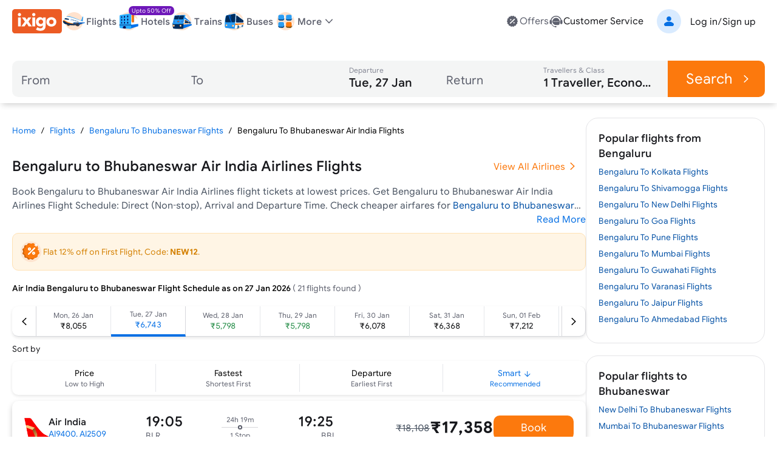

--- FILE ---
content_type: text/html; charset=utf-8
request_url: https://www.ixigo.com/flights/bengaluru-bhubaneswar-air_india-ai-flights
body_size: 34333
content:
<!DOCTYPE html><html lang="en" data-critters-container><head><meta charset="utf-8"><meta name="viewport" content="width=device-width"><meta name="theme-color" content="#FFF2E7"><title>Air India Bengaluru to Bhubaneswar Flights | Upto 25% Off - ixigo</title><meta name="title" content="Air India Bengaluru to Bhubaneswar Flights | Upto 25% Off - ixigo"><meta name="description" content="Book Air India Bengaluru to Bhubaneswar flight tickets &amp; get upto 25% off. ixigo offers Bengaluru to Bhubaneswar flights by Air India at lowest airfares."><meta property="og:title" content="Air India Bengaluru to Bhubaneswar Flights | Upto 25% Off - ixigo"><meta property="og:description" content="Book Air India Bengaluru to Bhubaneswar flight tickets &amp; get upto 25% off. ixigo offers Bengaluru to Bhubaneswar flights by Air India at lowest airfares."><meta property="og:image" content="https://images.ixigo.com/image/upload/ixigo/6aaae6998a0dbccefca2ecd9f5a2f37b-mzybn.png"><meta property="og:url" content="https://www.ixigo.com/flights/bengaluru-bhubaneswar-air_india-ai-flights"><meta property="og:type" content="website"><meta property="twitter:card" content="summary_large_image"><meta property="twitter:title" content="Air India Bengaluru to Bhubaneswar Flights | Upto 25% Off - ixigo"><meta property="twitter:description" content="Book Air India Bengaluru to Bhubaneswar flight tickets &amp; get upto 25% off. ixigo offers Bengaluru to Bhubaneswar flights by Air India at lowest airfares."><meta property="twitter:image" content="https://images.ixigo.com/image/upload/ixigo/6aaae6998a0dbccefca2ecd9f5a2f37b-mzybn.png"><link rel="canonical" href="https://www.ixigo.com/flights/bengaluru-bhubaneswar-air_india-ai-flights"><meta name="robots" content="index,follow"><meta name="keywords" content><link rel="preload" href="https://edge.ixigo.com/st/seo-pages/_next/static/media/flight.f515b25a.svg" as="image" fetchpriority="high"><link rel="preload" href="https://edge.ixigo.com/st/seo-pages/_next/static/media/hotel.4b63222d.svg" as="image" fetchpriority="high"><link rel="preload" href="https://edge.ixigo.com/st/seo-pages/_next/static/media/train.d3e3d1e5.svg" as="image" fetchpriority="high"><link rel="preload" href="https://edge.ixigo.com/st/seo-pages/_next/static/media/bus.1942c5dd.svg" as="image" fetchpriority="high"><meta name="next-head-count" content="22"><link rel="apple-touch-icon" href="https://images.ixigo.com/image/upload/w_192/pwa/660b7bdaa01e5d285ab94e0a2c391945-pnzmg.png"><link rel="manifest" href="/manifest2.json"><meta name="mobile-web-app-capable" content="yes"><meta name="apple-mobile-web-app-capable" content="yes"><meta name="apple-mobile-web-app-title" content="ixigo"><meta name="apple-touch-fullscreen" content="yes"><link rel="apple-touch-startup-image" href="//images.ixigo.com/image/upload/w_192/pwa/97c911d09ec01e8a1343821cbc663303-abzha.png"><meta name="robots" content="index, follow"><meta name="classification" content="Travel"><meta name="distribution" content="global"><meta property="fb:pages" content="17705588269"><meta name="msvalidate.01" content="304648097885BBFEDBC2B3CCE5174B41"><meta http-equiv="Content-Type" content="text/html; charset=utf-8"><meta name="verification" content="014f641ac0aa570bffc9658c90a3faf1"><meta property="fb:app_id" content="183011845164105"><link data-next-font="size-adjust" rel="preconnect" href="/" crossorigin="anonymous"><script defer nomodule src="https://edge.ixigo.com/st/seo-pages/_next/static/chunks/polyfills-c67a75d1b6f99dc8.js"></script><script defer src="https://edge.ixigo.com/st/seo-pages/_next/static/chunks/6282-aeec403933c22c8c.js"></script><script defer src="https://edge.ixigo.com/st/seo-pages/_next/static/chunks/6176.5b2a52eea0434979.js"></script><script defer src="https://edge.ixigo.com/st/seo-pages/_next/static/chunks/6363-54c1d25b09e88dcd.js"></script><script defer src="https://edge.ixigo.com/st/seo-pages/_next/static/chunks/1464-fe1bf936482a3ebc.js"></script><script defer src="https://edge.ixigo.com/st/seo-pages/_next/static/chunks/1494.70bd61273a80a445.js"></script><script defer src="https://edge.ixigo.com/st/seo-pages/_next/static/chunks/3310.cc192f1d7e84692f.js"></script><script defer src="https://edge.ixigo.com/st/seo-pages/_next/static/chunks/4269.1dc19abffe637d72.js"></script><script defer src="https://edge.ixigo.com/st/seo-pages/_next/static/chunks/7245.d02efd790fe731cb.js"></script><script defer src="https://edge.ixigo.com/st/seo-pages/_next/static/chunks/5180.8262f55c2cf93fb1.js"></script><script defer src="https://edge.ixigo.com/st/seo-pages/_next/static/chunks/3216.5ce1fe55f7c768f2.js"></script><script src="https://edge.ixigo.com/st/seo-pages/_next/static/chunks/webpack-41c986e4c13332b0.js" defer></script><script src="https://edge.ixigo.com/st/seo-pages/_next/static/chunks/framework-8523168cada289b4.js" defer></script><script src="https://edge.ixigo.com/st/seo-pages/_next/static/chunks/main-bfa59c0a1e40f4b0.js" defer></script><script src="https://edge.ixigo.com/st/seo-pages/_next/static/chunks/pages/_app-67ab7ec9666c4f7a.js" defer></script><script src="https://edge.ixigo.com/st/seo-pages/_next/static/chunks/7145-ae180e07f8358103.js" defer></script><script src="https://edge.ixigo.com/st/seo-pages/_next/static/chunks/5958-efc0c7766a9d4f41.js" defer></script><script src="https://edge.ixigo.com/st/seo-pages/_next/static/chunks/1894-77bcb77f1111fd93.js" defer></script><script src="https://edge.ixigo.com/st/seo-pages/_next/static/chunks/6882-b084d6fdb418b41f.js" defer></script><script src="https://edge.ixigo.com/st/seo-pages/_next/static/chunks/8836-bc7293df76baf297.js" defer></script><script src="https://edge.ixigo.com/st/seo-pages/_next/static/chunks/8390-806185dc92d676a1.js" defer></script><script src="https://edge.ixigo.com/st/seo-pages/_next/static/chunks/7381-c92a1b2dfb35239a.js" defer></script><script src="https://edge.ixigo.com/st/seo-pages/_next/static/chunks/429-189cb6b65afda9fe.js" defer></script><script src="https://edge.ixigo.com/st/seo-pages/_next/static/chunks/919-feac48308475966f.js" defer></script><script src="https://edge.ixigo.com/st/seo-pages/_next/static/chunks/pages/flights/a2bByAirline/%5Borigin%5D/%5Bdestination%5D/%5Bairline%5D/%5BairlineCode%5D-9170b96864f30bbc.js" defer></script><script src="https://edge.ixigo.com/st/seo-pages/_next/static/Dvo1gW3XbJULm9tz_AZa6/_buildManifest.js" defer></script><script src="https://edge.ixigo.com/st/seo-pages/_next/static/Dvo1gW3XbJULm9tz_AZa6/_ssgManifest.js" defer></script><style>*,:after,:before{box-sizing:border-box;border:0 solid #e5e7eb}:after,:before{--tw-content:""}html{line-height:1.5;-webkit-text-size-adjust:100%;-moz-tab-size:4;-o-tab-size:4;tab-size:4;font-family:ixi-type,ui-sans-serif,system-ui,sans-serif,Apple Color Emoji,Segoe UI Emoji,Segoe UI Symbol,Noto Color Emoji;font-feature-settings:normal;font-variation-settings:normal;-webkit-tap-highlight-color:transparent}body{margin:0;line-height:inherit}h1,h2,h3{font-size:inherit;font-weight:inherit}a{color:inherit;text-decoration:inherit}b,strong{font-weight:bolder}button,input{font-family:inherit;font-feature-settings:inherit;font-variation-settings:inherit;font-size:100%;font-weight:inherit;line-height:inherit;letter-spacing:inherit;color:inherit;margin:0;padding:0}button{text-transform:none}button{-webkit-appearance:button;background-color:transparent;background-image:none}h1,h2,h3,p{margin:0}ul{list-style:none;margin:0;padding:0}input::-moz-placeholder{opacity:1;color:#9ca3af}input::placeholder{opacity:1;color:#9ca3af}button{cursor:pointer}img,svg{display:block;vertical-align:middle}img{max-width:100%;height:auto}:root{--brand-50:255 248 242;--brand-100:255 235 219;--brand-200:253 211 177;--brand-300:253 180 121;--brand-400:252 143 54;--brand-500:252 121 13;--brand-600:229 103 0;--brand-700:153 69 0;--brand-800:77 34 0;--brand-900:51 23 0;--subbrand-50:242 249 255;--subbrand-100:217 235 255;--subbrand-200:186 219 255;--subbrand-300:139 193 253;--subbrand-400:73 154 245;--subbrand-500:7 112 228;--subbrand-600:5 82 166;--subbrand-700:3 62 128;--subbrand-800:2 37 77;--subbrand-900:1 25 51;--success-50:242 255 246;--success-100:218 242 226;--success-200:162 219 181;--success-300:116 196 143;--success-400:77 176 110;--success-500:35 140 70;--success-600:29 125 61;--success-700:16 89 40;--success-800:8 56 24;--success-900:3 38 24;--warning-50:255 245 229;--warning-100:255 235 204;--warning-200:255 225 179;--warning-300:255 204 128;--warning-400:253 182 76;--warning-500:240 150 14;--warning-600:212 128 2;--warning-700:150 91 2;--warning-800:110 66 1;--warning-900:61 37 0;--critical-50:255 242 242;--critical-100:250 225 225;--critical-200:242 180 179;--critical-300:235 135 134;--critical-400:227 93 91;--critical-500:220 53 50;--critical-600:178 36 34;--critical-700:125 19 17;--critical-800:82 8 6;--critical-900:46 2 1;--neutral-0:255 255 255;--neutral-20:250 250 250;--neutral-40:244 245 245;--neutral-60:239 239 240;--neutral-80:228 228 231;--neutral-100:214 215 219;--neutral-200:200 202 208;--neutral-300:173 175 184;--neutral-400:132 135 148;--neutral-500:94 97 110;--neutral-600:58 60 69;--neutral-700:35 36 42;--neutral-800:23 24 28;--neutral-900:11 12 14;--new-50:249 242 255;--new-100:236 223 247;--new-200:199 162 232;--new-300:167 111 217;--new-400:137 64 201;--new-500:110 24 185;--new-600:89 15 153;--new-700:68 8 120;--new-800:48 3 87;--new-900:28 1 51;--text-primary:var(--neutral-800);--text-secondary:var(--neutral-500);--text-disabled:var(--neutral-300);--text-primary-inverse:var(--neutral-20);--text-secondary-inverse:var(--neutral-100);--text-disabled-inverse:var(--neutral-500);--text-link:var(--subbrand-500);--text-brand:var(--brand-500);--text-brand-solid:var(--neutral-0);--text-brand-moderate:var(--brand-600);--text-brand-subtle:var(--brand-500);--text-brand-outline:var(--brand-500);--text-subbrand:var(--subbrand-500);--text-subbrand-solid:var(--neutral-0);--text-subbrand-moderate:var(--subbrand-500);--text-subbrand-subtle:var(--subbrand-500);--text-subbrand-outline:var(--subbrand-500);--text-selection:var(--subbrand-500);--text-selection-solid:var(--neutral-0);--text-selection-moderate:var(--subbrand-500);--text-selection-subtle:var(--subbrand-500);--text-selection-outline:var(--subbrand-500);--text-info:var(--subbrand-500);--text-info-solid:var(--neutral-0);--text-info-moderate:var(--subbrand-500);--text-info-subtle:var(--subbrand-500);--text-info-outline:var(--subbrand-500);--text-success:var(--success-500);--text-success-solid:var(--neutral-0);--text-success-moderate:var(--success-500);--text-success-subtle:var(--success-500);--text-success-outline:var(--success-500);--text-warning:var(--warning-600);--text-warning-solid:var(--warning-900);--text-warning-moderate:var(--warning-700);--text-warning-subtle:var(--warning-600);--text-warning-outline:var(--warning-600);--text-critical:var(--critical-500);--text-critical-solid:var(--neutral-0);--text-critical-moderate:var(--critical-500);--text-critical-subtle:var(--critical-500);--text-critical-outline:var(--critical-500);--text-new:var(--new-500);--text-new-solid:var(--neutral-0);--text-new-moderate:var(--new-500);--text-new-subtle:var(--new-500);--text-new-outline:var(--new-500);--text-neutral:var(--neutral-800);--text-neutral-solid:var(--neutral-0);--text-neutral-moderate:var(--neutral-800);--text-neutral-subtle:var(--neutral-800);--text-neutral-outline:var(--neutral-800);--bg-primary:var(--neutral-0);--bg-primary-hover:var(--neutral-40);--bg-secondary:var(--neutral-20);--bg-tertiary:var(--neutral-40);--bg-disabled:var(--neutral-60);--bg-contrast:var(--neutral-80);--bg-dark:var(--neutral-300);--bg-inverse:var(--neutral-800);--bg-brand-solid:var(--brand-500);--bg-brand-moderate:var(--brand-200);--bg-brand-subtle:var(--brand-100);--bg-brand-solid-hover:var(--brand-600);--bg-brand-moderate-hover:var(--brand-300);--bg-brand-subtle-hover:var(--brand-200);--bg-brand-outline-hover:var(--brand-50);--bg-brand-hover:var(--brand-50);--bg-subbrand-solid:var(--subbrand-500);--bg-subbrand-moderate:var(--subbrand-100);--bg-subbrand-subtle:var(--subbrand-50);--bg-subbrand-solid-hover:var(--subbrand-600);--bg-subbrand-moderate-hover:var(--subbrand-200);--bg-subbrand-subtle-hover:var(--subbrand-100);--bg-subbrand-outline-hover:var(--subbrand-50);--bg-subbrand-hover:var(--subbrand-50);--bg-info-solid:var(--subbrand-500);--bg-info-moderate:var(--subbrand-100);--bg-info-subtle:var(--subbrand-50);--bg-info-solid-hover:var(--subbrand-500);--bg-info-moderate-hover:var(--subbrand-200);--bg-info-subtle-hover:var(--subbrand-50);--bg-info-outline-hover:var(--subbrand-50);--bg-info-hover:var(--subbrand-50);--bg-selection-solid:var(--subbrand-500);--bg-selection-moderate:var(--subbrand-100);--bg-selection-subtle:var(--subbrand-50);--bg-selection-solid-hover:var(--subbrand-600);--bg-selection-moderate-hover:var(--subbrand-200);--bg-selection-subtle-hover:var(--subbrand-100);--bg-selection-outline-hover:var(--subbrand-50);--bg-selection-hover:var(--subbrand-50);--bg-success-solid:var(--success-500);--bg-success-moderate:var(--success-100);--bg-success-subtle:var(--success-50);--bg-success-solid-hover:var(--success-600);--bg-success-moderate-hover:var(--success-200);--bg-success-subtle-hover:var(--success-100);--bg-success-outline-hover:var(--success-50);--bg-success-hover:var(--success-50);--bg-warning-solid:var(--warning-400);--bg-warning-moderate:var(--warning-100);--bg-warning-subtle:var(--warning-50);--bg-warning-solid-hover:var(--warning-500);--bg-warning-moderate-hover:var(--warning-200);--bg-warning-subtle-hover:var(--warning-100);--bg-warning-outline-hover:var(--warning-50);--bg-warning-hover:var(--warning-50);--bg-critical-solid:var(--critical-500);--bg-critical-moderate:var(--critical-100);--bg-critical-subtle:var(--critical-50);--bg-critical-solid-hover:var(--critical-600);--bg-critical-moderate-hover:var(--critical-200);--bg-critical-subtle-hover:var(--critical-100);--bg-critical-outline-hover:var(--critical-50);--bg-critical-hover:var(--critical-50);--bg-new-solid:var(--new-500);--bg-new-moderate:var(--new-100);--bg-new-subtle:var(--new-50);--bg-new-solid-hover:var(--new-600);--bg-new-moderate-hover:var(--new-200);--bg-new-subtle-hover:var(--new-100);--bg-new-outline-hover:var(--new-50);--bg-new-hover:var(--new-50);--bg-neutral-solid:var(--neutral-800);--bg-neutral-moderate:var(--neutral-60);--bg-neutral-subtle:var(--neutral-20);--bg-neutral-solid-hover:var(--neutral-900);--bg-neutral-moderate-hover:var(--neutral-80);--bg-neutral-subtle-hover:var(--neutral-60);--bg-neutral-outline-hover:var(--neutral-40);--bg-neutral-hover:var(--neutral-40);--border-primary:var(--neutral-400);--border-secondary:var(--neutral-200);--border-tertiary:var(--neutral-80);--border-disabled:var(--neutral-100);--border-contrast:var(--neutral-600);--border-dark:var(--neutral-800);--border-inverse:var(--neutral-20);--border-brand-subtle:var(--brand-200);--border-brand-moderate:var(--brand-300);--border-brand-outline:var(--brand-500);--border-subbrand-subtle:var(--subbrand-200);--border-subbrand-moderate:var(--subbrand-300);--border-subbrand-outline:var(--subbrand-500);--border-info-subtle:var(--subbrand-200);--border-info-moderate:var(--subbrand-300);--border-info-outline:var(--subbrand-500);--border-success-subtle:var(--success-200);--border-success-moderate:var(--success-300);--border-success-outline:var(--success-500);--border-warning-subtle:var(--warning-200);--border-warning-moderate:var(--warning-300);--border-warning-outline:var(--warning-500);--border-critical-subtle:var(--critical-200);--border-critical-moderate:var(--critical-300);--border-critical-outline:var(--critical-500);--border-new-subtle:var(--new-200);--border-new-moderate:var(--new-300);--border-new-outline:var(--new-500);--border-selection-subtle:var(--subbrand-200);--border-selection-moderate:var(--subbrand-300);--border-selection-outline:var(--subbrand-500);--border-neutral-subtle:var(--neutral-100);--border-neutral-moderate:var(--neutral-200);--border-neutral-outline:var(--neutral-400);--common-white:var(--neutral-0);--common-black:var(--neutral-900)}:where([class*=icon-]:is(svg,[data-icon]),[class*=icon-]>:is(svg,[data-icon])){font-size:var(--icon-size,1.5rem)}*,:after,:before{--tw-border-spacing-x:0;--tw-border-spacing-y:0;--tw-translate-x:0;--tw-translate-y:0;--tw-rotate:0;--tw-skew-x:0;--tw-skew-y:0;--tw-scale-x:1;--tw-scale-y:1;--tw-pan-x: ;--tw-pan-y: ;--tw-pinch-zoom: ;--tw-scroll-snap-strictness:proximity;--tw-gradient-from-position: ;--tw-gradient-via-position: ;--tw-gradient-to-position: ;--tw-ordinal: ;--tw-slashed-zero: ;--tw-numeric-figure: ;--tw-numeric-spacing: ;--tw-numeric-fraction: ;--tw-ring-inset: ;--tw-ring-offset-width:0px;--tw-ring-offset-color:#fff;--tw-ring-color:rgba(7,112,228,.5);--tw-ring-offset-shadow:0 0 #0000;--tw-ring-shadow:0 0 #0000;--tw-shadow:0 0 #0000;--tw-shadow-colored:0 0 #0000;--tw-blur: ;--tw-brightness: ;--tw-contrast: ;--tw-grayscale: ;--tw-hue-rotate: ;--tw-invert: ;--tw-saturate: ;--tw-sepia: ;--tw-drop-shadow: ;--tw-backdrop-blur: ;--tw-backdrop-brightness: ;--tw-backdrop-contrast: ;--tw-backdrop-grayscale: ;--tw-backdrop-hue-rotate: ;--tw-backdrop-invert: ;--tw-backdrop-opacity: ;--tw-backdrop-saturate: ;--tw-backdrop-sepia: ;--tw-contain-size: ;--tw-contain-layout: ;--tw-contain-paint: ;--tw-contain-style: }.h4{font-size:24px;line-height:1.2}@media (min-width:1280px){.h4{font-size:28px}}.h5{font-size:20px;line-height:1.2}@media (min-width:1280px){.h5{font-size:24px}}.h6{font-size:18px;line-height:1.2}@media (min-width:1280px){.h6{font-size:20px}}.overline{font-size:14px}.overline{line-height:1.2;text-decoration-line:none!important}.button-md{font-size:16px;line-height:1.3}.button-lg{font-size:18px;line-height:1.3}.body-lg{font-size:18px;line-height:1.4}.body-md{font-size:16px;line-height:1.4}.body-sm{font-size:14px;line-height:1.4}.body-xs{font-size:12px;line-height:1.4}.body-2xs{font-size:10px;line-height:1.4}.pointer-events-none{pointer-events:none}.absolute{position:absolute}.relative{position:relative}.sticky{position:sticky}.inset-0{inset:0}.-top-5{top:-5px}.left-20{left:20px}.right-0{right:0}.top-0{top:0}.top-1\/2{top:50%}.top-20{top:20px}.top-40{top:40px}.z-20{z-index:20}.z-50{z-index:50}.z-\[100\]{z-index:100}.order-1{order:1}.order-2{order:2}.order-3{order:3}.order-4{order:4}.col-span-5{grid-column:span 5/span 5}.col-span-8{grid-column:span 8/span 8}.m-auto{margin:auto}.mx-0{margin-left:0;margin-right:0}.mx-2{margin-left:.5rem;margin-right:.5rem}.mx-5{margin-left:5px;margin-right:5px}.my-10{margin-top:10px;margin-bottom:10px}.my-20{margin-top:20px;margin-bottom:20px}.my-30{margin-top:30px;margin-bottom:30px}.my-\[60px\]{margin-top:60px;margin-bottom:60px}.my-auto{margin-top:auto;margin-bottom:auto}.mb-0{margin-bottom:0}.mb-10{margin-bottom:10px}.mb-15{margin-bottom:15px}.mb-20{margin-bottom:20px}.mb-5{margin-bottom:5px}.ml-10{margin-left:10px}.mr-10{margin-right:10px}.mr-2{margin-right:.5rem}.mr-5{margin-right:5px}.mt-10{margin-top:10px}.mt-12{margin-top:3rem}.mt-2{margin-top:.5rem}.mt-20{margin-top:20px}.mt-30{margin-top:30px}.mt-4{margin-top:1rem}.mt-5{margin-top:5px}.line-clamp-2{-webkit-line-clamp:2}.line-clamp-2{overflow:hidden;display:-webkit-box;-webkit-box-orient:vertical}.block{display:block}.flex{display:flex}.inline-flex{display:inline-flex}.grid{display:grid}.contents{display:contents}.hidden{display:none}.size-40{width:40px;height:40px}.h-2\.5{height:.625rem}.h-20{height:20px}.h-3\/5{height:60%}.h-40{height:40px}.h-5{height:5px}.h-6{height:1.5rem}.h-\[100px\]{height:100px}.h-\[1em\]{height:1em}.h-\[40px\]{height:40px}.h-\[44px\]{height:44px}.h-\[50px\]{height:50px}.h-\[60px\]{height:60px}.h-\[70px\]{height:70px}.h-\[7px\]{height:7px}.h-auto{height:auto}.h-full{height:100%}.h-px{height:1px}.min-h-15px{min-height:15px}.min-h-40{min-height:40px}.min-h-50px{min-height:50px}.min-h-\[24px\]{min-height:24px}.min-h-\[44px\]{min-height:44px}.w-10{width:10px}.w-100{width:100px}.w-20{width:20px}.w-200{width:200px}.w-3\/5{width:60%}.w-300{width:300px}.w-40{width:40px}.w-6{width:1.5rem}.w-\[110px\]{width:110px}.w-\[123px\]{width:123px}.w-\[132px\]{width:132px}.w-\[135px\]{width:135px}.w-\[157px\]{width:157px}.w-\[160px\]{width:160px}.w-\[1em\]{width:1em}.w-\[220px\]{width:220px}.w-\[295px\]{width:295px}.w-\[310px\]{width:310px}.w-\[320px\]{width:320px}.w-\[452px\]{width:452px}.w-\[60px\]{width:60px}.w-\[7px\]{width:7px}.w-fit{width:-moz-fit-content;width:fit-content}.w-full{width:100%}.min-w-\[295px\]{min-width:295px}.max-w-\[115px\]{max-width:115px}.max-w-\[1240px\]{max-width:1240px}.max-w-\[125px\]{max-width:125px}.max-w-\[150px\]{max-width:150px}.max-w-\[190px\]{max-width:190px}.flex-1{flex:1 1 0%}.flex-auto{flex:1 1 auto}.shrink-0{flex-shrink:0}.flex-grow{flex-grow:1}.basis-1\/5{flex-basis:20%}.origin-\[left_center\]{transform-origin:left center}.-translate-y-1\/2{--tw-translate-y:-50%}.-translate-y-1\/2{transform:translate(var(--tw-translate-x),var(--tw-translate-y)) rotate(var(--tw-rotate)) skewX(var(--tw-skew-x)) skewY(var(--tw-skew-y)) scaleX(var(--tw-scale-x)) scaleY(var(--tw-scale-y))}.rotate-180{--tw-rotate:180deg}.rotate-180{transform:translate(var(--tw-translate-x),var(--tw-translate-y)) rotate(var(--tw-rotate)) skewX(var(--tw-skew-x)) skewY(var(--tw-skew-y)) scaleX(var(--tw-scale-x)) scaleY(var(--tw-scale-y))}.scale-0{--tw-scale-x:0;--tw-scale-y:0}.scale-0,.scale-100{transform:translate(var(--tw-translate-x),var(--tw-translate-y)) rotate(var(--tw-rotate)) skewX(var(--tw-skew-x)) skewY(var(--tw-skew-y)) scaleX(var(--tw-scale-x)) scaleY(var(--tw-scale-y))}.scale-100{--tw-scale-x:1;--tw-scale-y:1}.transform{transform:translate(var(--tw-translate-x),var(--tw-translate-y)) rotate(var(--tw-rotate)) skewX(var(--tw-skew-x)) skewY(var(--tw-skew-y)) scaleX(var(--tw-scale-x)) scaleY(var(--tw-scale-y))}.cursor-pointer{cursor:pointer}.select-none{-webkit-user-select:none;-moz-user-select:none;user-select:none}.snap-x{scroll-snap-type:x var(--tw-scroll-snap-strictness)}.snap-mandatory{--tw-scroll-snap-strictness:mandatory}.grid-cols-1{grid-template-columns:repeat(1,minmax(0,1fr))}.flex-col{flex-direction:column}.flex-col-reverse{flex-direction:column-reverse}.flex-wrap{flex-wrap:wrap}.\!items-start{align-items:flex-start!important}.items-end{align-items:flex-end}.items-center{align-items:center}.justify-end{justify-content:flex-end}.justify-center{justify-content:center}.justify-between{justify-content:space-between}.justify-evenly{justify-content:space-evenly}.gap-0\.5{gap:.125rem}.gap-10{gap:10px}.gap-15{gap:15px}.gap-20{gap:20px}.gap-30{gap:30px}.gap-5,.gap-5px{gap:5px}.gap-x-6{-moz-column-gap:1.5rem;column-gap:1.5rem}.gap-x-\[20px\]{-moz-column-gap:20px;column-gap:20px}.self-end{align-self:flex-end}.overflow-auto{overflow:auto}.overflow-hidden{overflow:hidden}.overflow-visible{overflow:visible}.overflow-x-auto{overflow-x:auto}.overscroll-x-contain{overscroll-behavior-x:contain}.scroll-smooth{scroll-behavior:smooth}.truncate{overflow:hidden;white-space:nowrap}.text-ellipsis,.truncate{text-overflow:ellipsis}.whitespace-nowrap{white-space:nowrap}.rounded-10{border-radius:10px}.rounded-20{border-radius:20px}.rounded-30{border-radius:30px}.rounded-full{border-radius:9999px}.rounded-lg{border-radius:.5rem}.rounded-none{border-radius:0}.rounded-xl{border-radius:.75rem}.rounded-l-10{border-top-left-radius:10px;border-bottom-left-radius:10px}.rounded-r-10{border-top-right-radius:10px;border-bottom-right-radius:10px}.border{border-width:1px}.border-1\.5{border-width:1.5px}.border-2{border-width:2px}.border-b{border-bottom-width:1px}.border-b-4{border-bottom-width:4px}.border-l{border-left-width:1px}.border-r{border-right-width:1px}.border-solid{border-style:solid}.\!border-none{border-style:none!important}.border-none{border-style:none}.border-brand-outline{--tw-border-opacity:1;border-color:rgb(var(--border-brand-outline)/var(--tw-border-opacity))}.border-charcoal-40{--tw-border-opacity:1;border-color:rgb(244 245 245/var(--tw-border-opacity))}.border-charcoal-500{--tw-border-opacity:1;border-color:rgb(94 97 110/var(--tw-border-opacity))}.border-neutral-100{--tw-border-opacity:1;border-color:rgb(var(--neutral-100)/var(--tw-border-opacity))}.border-primary{--tw-border-opacity:1;border-color:rgb(var(--border-primary)/var(--tw-border-opacity))}.border-selection-outline{--tw-border-opacity:1;border-color:rgb(var(--border-selection-outline)/var(--tw-border-opacity))}.border-tertiary{--tw-border-opacity:1;border-color:rgb(var(--border-tertiary)/var(--tw-border-opacity))}.border-transparent{border-color:transparent}.border-warning-subtle{--tw-border-opacity:1;border-color:rgb(var(--border-warning-subtle)/var(--tw-border-opacity))}.border-zinc-200{--tw-border-opacity:1;border-color:rgb(228 228 231/var(--tw-border-opacity))}.border-b-subbrand-500{--tw-border-opacity:1;border-bottom-color:rgb(var(--subbrand-500)/var(--tw-border-opacity))}.border-r-neutral-100{--tw-border-opacity:1;border-right-color:rgb(var(--neutral-100)/var(--tw-border-opacity))}.\!bg-transparent{background-color:transparent!important}.bg-brand-solid{--tw-bg-opacity:1;background-color:rgb(var(--bg-brand-solid)/var(--tw-bg-opacity))}.bg-charcoal-40{--tw-bg-opacity:1;background-color:rgb(244 245 245/var(--tw-bg-opacity))}.bg-contrast{--tw-bg-opacity:1;background-color:rgb(var(--bg-contrast)/var(--tw-bg-opacity))}.bg-current{background-color:currentColor}.bg-info-moderate{--tw-bg-opacity:1;background-color:rgb(var(--bg-info-moderate)/var(--tw-bg-opacity))}.bg-neutral-100{--tw-bg-opacity:1;background-color:rgb(var(--neutral-100)/var(--tw-bg-opacity))}.bg-neutral-moderate-over{--tw-bg-opacity:1;background-color:rgb(var(--bg-neutral-moderate-hover)/var(--tw-bg-opacity))}.bg-neutral-solid{--tw-bg-opacity:1;background-color:rgb(var(--bg-neutral-solid)/var(--tw-bg-opacity))}.bg-new-solid{--tw-bg-opacity:1;background-color:rgb(var(--bg-new-solid)/var(--tw-bg-opacity))}.bg-primary{--tw-bg-opacity:1;background-color:rgb(var(--bg-primary)/var(--tw-bg-opacity))}.bg-secondary{--tw-bg-opacity:1;background-color:rgb(var(--bg-secondary)/var(--tw-bg-opacity))}.bg-selection-solid{--tw-bg-opacity:1;background-color:rgb(var(--bg-selection-solid)/var(--tw-bg-opacity))}.bg-tertiary{--tw-bg-opacity:1;background-color:rgb(var(--bg-tertiary)/var(--tw-bg-opacity))}.bg-transparent{background-color:transparent}.bg-warning-subtle{--tw-bg-opacity:1;background-color:rgb(var(--bg-warning-subtle)/var(--tw-bg-opacity))}.bg-white{--tw-bg-opacity:1;background-color:rgb(255 255 255/var(--tw-bg-opacity))}.object-contain{-o-object-fit:contain;object-fit:contain}.object-cover{-o-object-fit:cover;object-fit:cover}.p-0{padding:0}.p-0\.5{padding:.125rem}.p-10{padding:10px}.p-20{padding:20px}.\!px-0{padding-left:0!important;padding-right:0!important}.\!py-20{padding-top:20px!important;padding-bottom:20px!important}.px-0{padding-left:0;padding-right:0}.px-15,.px-15px{padding-left:15px;padding-right:15px}.px-2{padding-left:.5rem;padding-right:.5rem}.px-20{padding-left:20px;padding-right:20px}.px-5px{padding-left:5px;padding-right:5px}.py-0\.5{padding-top:.125rem;padding-bottom:.125rem}.py-10{padding-top:10px;padding-bottom:10px}.py-15{padding-top:15px;padding-bottom:15px}.py-2{padding-top:.5rem;padding-bottom:.5rem}.py-20{padding-top:20px;padding-bottom:20px}.py-5{padding-top:5px;padding-bottom:5px}.\!pb-10{padding-bottom:10px!important}.\!pt-0{padding-top:0!important}.\!pt-20{padding-top:20px!important}.pb-10{padding-bottom:10px}.pb-15{padding-bottom:15px}.pb-2{padding-bottom:.5rem}.pb-30{padding-bottom:30px}.pb-5px{padding-bottom:5px}.pl-10{padding-left:10px}.pl-15{padding-left:15px}.pl-\[25px\]{padding-left:25px}.pr-15,.pr-15px{padding-right:15px}.pr-2\.5{padding-right:.625rem}.pr-\[25px\]{padding-right:25px}.pt-0{padding-top:0}.pt-1{padding-top:.25rem}.pt-20{padding-top:20px}.pt-3{padding-top:.75rem}.pt-30{padding-top:30px}.pt-5{padding-top:5px}.text-left{text-align:left}.text-center{text-align:center}.text-2xl{font-size:1.5rem;line-height:2rem}.text-base{font-size:1rem;line-height:1.5rem}.text-lg{font-size:1.125rem;line-height:1.75rem}.text-sm{font-size:.875rem;line-height:1.25rem}.text-xl{font-size:1.25rem;line-height:1.75rem}.font-bold{font-weight:700}.font-medium{font-weight:500}.font-normal{font-weight:400}.leading-snug{line-height:1.375}.leading-tight{line-height:1.25}.text-blue-600{--tw-text-opacity:1;color:rgb(5 82 166/var(--tw-text-opacity))}.text-brand{--tw-text-opacity:1;color:rgb(var(--text-brand)/var(--tw-text-opacity))}.text-brand-outline{--tw-text-opacity:1;color:rgb(var(--text-brand-outline)/var(--tw-text-opacity))}.text-brand-solid{--tw-text-opacity:1;color:rgb(var(--text-brand-solid)/var(--tw-text-opacity))}.text-charcoal-800{--tw-text-opacity:1;color:rgb(23 24 28/var(--tw-text-opacity))}.text-gray-600{--tw-text-opacity:1;color:rgb(75 85 99/var(--tw-text-opacity))}.text-inherit{color:inherit}.text-link{--tw-text-opacity:1;color:rgb(var(--text-link)/var(--tw-text-opacity))}.text-neutral-400{--tw-text-opacity:1;color:rgb(var(--neutral-400)/var(--tw-text-opacity))}.text-neutral-500{--tw-text-opacity:1;color:rgb(var(--neutral-500)/var(--tw-text-opacity))}.text-neutral-800{--tw-text-opacity:1;color:rgb(var(--neutral-800)/var(--tw-text-opacity))}.text-neutral-900{--tw-text-opacity:1;color:rgb(var(--neutral-900)/var(--tw-text-opacity))}.text-neutral-solid{--tw-text-opacity:1;color:rgb(var(--text-neutral-solid)/var(--tw-text-opacity))}.text-new-solid{--tw-text-opacity:1;color:rgb(var(--text-new-solid)/var(--tw-text-opacity))}.text-primary{--tw-text-opacity:1;color:rgb(var(--text-primary)/var(--tw-text-opacity))}.text-secondary{--tw-text-opacity:1;color:rgb(var(--text-secondary)/var(--tw-text-opacity))}.text-selection{--tw-text-opacity:1;color:rgb(var(--text-selection)/var(--tw-text-opacity))}.text-selection-outline{--tw-text-opacity:1;color:rgb(var(--text-selection-outline)/var(--tw-text-opacity))}.text-subbrand{--tw-text-opacity:1;color:rgb(var(--text-subbrand)/var(--tw-text-opacity))}.text-subbrand-500{--tw-text-opacity:1;color:rgb(var(--subbrand-500)/var(--tw-text-opacity))}.text-success-500{--tw-text-opacity:1;color:rgb(var(--success-500)/var(--tw-text-opacity))}.text-warning-subtle{--tw-text-opacity:1;color:rgb(var(--text-warning-subtle)/var(--tw-text-opacity))}.overline{text-decoration-line:overline}.line-through{text-decoration-line:line-through}.opacity-0{opacity:0}.shadow-100{box-shadow:var(--tw-ring-offset-shadow,0 0 #0000),var(--tw-ring-shadow,0 0 #0000),var(--tw-shadow)}.shadow-100{--tw-shadow:0px 4px 10px rgba(0,0,0,.2);--tw-shadow-colored:0px 4px 10px var(--tw-shadow-color)}.shadow-500{--tw-shadow:0px 4px 30px -5px rgba(0,0,0,.25);--tw-shadow-colored:0px 4px 30px -5px var(--tw-shadow-color)}.shadow-500{box-shadow:var(--tw-ring-offset-shadow,0 0 #0000),var(--tw-ring-shadow,0 0 #0000),var(--tw-shadow)}.shadow-\[0px_2px_5px_0px_rgba\(0\2c 0\2c 0\2c 0\.10\)\]{--tw-shadow:0px 2px 5px 0px rgba(0,0,0,.1);--tw-shadow-colored:0px 2px 5px 0px var(--tw-shadow-color);box-shadow:var(--tw-ring-offset-shadow,0 0 #0000),var(--tw-ring-shadow,0 0 #0000),var(--tw-shadow)}.shadow-\[0px_5px_10px_-3px_rgba\(0\2c 0\2c 0\2c 0\.2\)\]{--tw-shadow:0px 5px 10px -3px rgba(0,0,0,.2);--tw-shadow-colored:0px 5px 10px -3px var(--tw-shadow-color)}.shadow-\[0px_5px_10px_-3px_rgba\(0\2c 0\2c 0\2c 0\.2\)\]{box-shadow:var(--tw-ring-offset-shadow,0 0 #0000),var(--tw-ring-shadow,0 0 #0000),var(--tw-shadow)}.shadow-none{box-shadow:var(--tw-ring-offset-shadow,0 0 #0000),var(--tw-ring-shadow,0 0 #0000),var(--tw-shadow)}.shadow-none{--tw-shadow:0 0 #0000;--tw-shadow-colored:0 0 #0000}.outline-none{outline:2px solid transparent;outline-offset:2px}.transition{transition-property:color,background-color,border-color,text-decoration-color,fill,stroke,opacity,box-shadow,transform,filter,backdrop-filter;transition-timing-function:cubic-bezier(.4,0,.2,1);transition-duration:.15s}.transition-\[border\]{transition-property:border;transition-timing-function:cubic-bezier(.4,0,.2,1);transition-duration:.15s}.transition-all{transition-property:all;transition-timing-function:cubic-bezier(.4,0,.2,1);transition-duration:.15s}.transition-transform{transition-property:transform;transition-timing-function:cubic-bezier(.4,0,.2,1);transition-duration:.15s}.duration-150{transition-duration:.15s}.duration-300{transition-duration:.3s}.ease-in{transition-timing-function:cubic-bezier(.4,0,1,1)}.no-scrollbar::-webkit-scrollbar{display:none}.no-scrollbar{-ms-overflow-style:none;font-size:15px;scrollbar-width:none}.icon-md{--icon-size:20px}*{-webkit-tap-highlight-color:rgba(0,0,0,0)}@media screen and (max-width:1365px) and (min-width:1280px){.mainContainer{width:100%;padding:0 20px;max-width:1280px;margin:0 auto}}@media screen and (max-width:1536px) and (min-width:1366px){.mainContainer{width:100%;padding:0 30px;max-width:1536px;margin:0 auto}}@media screen and (max-width:2560px) and (min-width:1537px){.mainContainer{width:100%;max-width:1476px;padding:0 20px;margin:0 auto}}.dropdownTab:hover .dropdownContent{display:block}.expandIcon{transition:all .1s ease-in-out}.dropdownTab:hover .expandIcon{transform:rotate(180deg);transition:all .1s ease-in-out}.placeholder\:text-disabled::-moz-placeholder{--tw-text-opacity:1;color:rgb(var(--text-disabled)/var(--tw-text-opacity))}.placeholder\:text-disabled::placeholder{--tw-text-opacity:1;color:rgb(var(--text-disabled)/var(--tw-text-opacity))}.placeholder\:opacity-0::-moz-placeholder{opacity:0}.placeholder\:opacity-0::placeholder{opacity:0}.before\:absolute:before{content:var(--tw-content);position:absolute}.before\:inset-x-0:before{content:var(--tw-content);left:0;right:0}.before\:bottom-0:before{content:var(--tw-content);bottom:0}.before\:block:before{content:var(--tw-content);display:block}.before\:h-\[3px\]:before{content:var(--tw-content);height:3px}.before\:rounded-tl-full:before{content:var(--tw-content);border-top-left-radius:9999px}.before\:rounded-tr-full:before{content:var(--tw-content);border-top-right-radius:9999px}.before\:bg-current:before{content:var(--tw-content);background-color:currentColor}.before\:bg-transparent:before{content:var(--tw-content);background-color:transparent}.before\:text-selection-outline:before{content:var(--tw-content);--tw-text-opacity:1;color:rgb(var(--text-selection-outline)/var(--tw-text-opacity))}.before\:transition-all:before{content:var(--tw-content);transition-property:all;transition-timing-function:cubic-bezier(.4,0,.2,1);transition-duration:.15s}.last-of-type\:border-b-transparent:last-of-type{border-bottom-color:transparent}.hover\:scale-\[1\.01\]:hover{transform:translate(var(--tw-translate-x),var(--tw-translate-y)) rotate(var(--tw-rotate)) skewX(var(--tw-skew-x)) skewY(var(--tw-skew-y)) scaleX(var(--tw-scale-x)) scaleY(var(--tw-scale-y))}.hover\:scale-\[1\.01\]:hover{--tw-scale-x:1.01;--tw-scale-y:1.01}.hover\:border-contrast:hover{--tw-border-opacity:1;border-color:rgb(var(--border-contrast)/var(--tw-border-opacity))}.hover\:bg-brand-outline-over:hover{--tw-bg-opacity:1;background-color:rgb(var(--bg-brand-outline-hover)/var(--tw-bg-opacity))}.hover\:bg-brand-over:hover{--tw-bg-opacity:1;background-color:rgb(var(--bg-brand-hover)/var(--tw-bg-opacity))}.hover\:bg-brand-solid-over:hover{--tw-bg-opacity:1;background-color:rgb(var(--bg-brand-solid-hover)/var(--tw-bg-opacity))}.hover\:bg-neutral-subtle-over:hover{--tw-bg-opacity:1;background-color:rgb(var(--bg-neutral-subtle-hover)/var(--tw-bg-opacity))}.hover\:bg-primary-over:hover{--tw-bg-opacity:1;background-color:rgb(var(--bg-primary-hover)/var(--tw-bg-opacity))}.hover\:bg-selection-outline-over:hover{--tw-bg-opacity:1;background-color:rgb(var(--bg-selection-outline-hover)/var(--tw-bg-opacity))}.hover\:bg-selection-over:hover{--tw-bg-opacity:1;background-color:rgb(var(--bg-selection-hover)/var(--tw-bg-opacity))}.hover\:bg-white:hover{--tw-bg-opacity:1;background-color:rgb(255 255 255/var(--tw-bg-opacity))}.hover\:text-inherit:hover{color:inherit}.hover\:text-primary:hover{--tw-text-opacity:1;color:rgb(var(--text-primary)/var(--tw-text-opacity))}.hover\:shadow-300:hover{box-shadow:var(--tw-ring-offset-shadow,0 0 #0000),var(--tw-ring-shadow,0 0 #0000),var(--tw-shadow)}.hover\:shadow-300:hover{--tw-shadow:0px 4px 20px rgba(0,0,0,.2);--tw-shadow-colored:0px 4px 20px var(--tw-shadow-color)}.hover\:duration-300:hover{transition-duration:.3s}.hover\:ease-out:hover{transition-timing-function:cubic-bezier(0,0,.2,1)}.focus\:caret-selection:focus{caret-color:rgb(var(--text-selection)/1)}.focus\:outline-none:focus{outline:2px solid transparent;outline-offset:2px}.focus\:placeholder\:opacity-100:focus::-moz-placeholder{opacity:1}.focus\:placeholder\:opacity-100:focus::placeholder{opacity:1}.group\/input:hover .group-hover\/input\:border-b-2{border-bottom-width:2px}.group.list-sm .group-\[\.list-sm\]\:py-px{padding-top:1px;padding-bottom:1px}@media (min-width:768px){.md\:left-\[50\%\]{left:50%}.md\:top-\[50\%\]{top:50%}.md\:m-auto{margin:auto}.md\:mb-0{margin-bottom:0}.md\:mt-20{margin-top:20px}.md\:mt-\[40px\]{margin-top:40px}.md\:flex{display:flex}.md\:h-full{height:100%}@media (min-width:768px){.md\:md\:w-\[925px\]{width:925px}}.md\:w-0{width:0}.md\:w-1\/4{width:25%}.md\:w-full{width:100%}.md\:max-w-\[1240px\]{max-width:1240px}.md\:max-w-full{max-width:100%}.md\:flex-1{flex:1 1 0%}.md\:translate-x-\[-50\%\]{--tw-translate-x:-50%}.md\:translate-x-\[-50\%\],.md\:translate-y-\[-50\%\]{transform:translate(var(--tw-translate-x),var(--tw-translate-y)) rotate(var(--tw-rotate)) skewX(var(--tw-skew-x)) skewY(var(--tw-skew-y)) scaleX(var(--tw-scale-x)) scaleY(var(--tw-scale-y))}.md\:translate-y-\[-50\%\]{--tw-translate-y:-50%}.md\:flex-row{flex-direction:row}.md\:justify-center{justify-content:center}.md\:justify-between{justify-content:space-between}.md\:gap-0{gap:0}.md\:gap-10{gap:10px}.md\:gap-15{gap:15px}.md\:gap-20{gap:20px}.md\:divide-x>:not([hidden])~:not([hidden]){--tw-divide-x-reverse:0;border-right-width:calc(1px * var(--tw-divide-x-reverse));border-left-width:calc(1px * calc(1 - var(--tw-divide-x-reverse)))}.md\:rounded-10{border-radius:10px}.md\:bg-tertiary{--tw-bg-opacity:1;background-color:rgb(var(--bg-tertiary)/var(--tw-bg-opacity))}.md\:bg-white{--tw-bg-opacity:1;background-color:rgb(255 255 255/var(--tw-bg-opacity))}.md\:p-0{padding:0}.md\:px-0{padding-left:0;padding-right:0}.md\:py-5{padding-top:5px;padding-bottom:5px}.md\:py-6{padding-top:1.5rem;padding-bottom:1.5rem}.md\:text-center{text-align:center}.md\:text-sm{font-size:.875rem;line-height:1.25rem}.md\:text-xs{font-size:.75rem;line-height:1rem}.md\:font-400{font-weight:400}.md\:text-subbrand-500{--tw-text-opacity:1;color:rgb(var(--subbrand-500)/var(--tw-text-opacity))}.md\:opacity-0{opacity:0}.md\:shadow-\[0px_2px_5px_0px_rgba\(0\2c 0\2c 0\2c 0\.10\)\]{box-shadow:var(--tw-ring-offset-shadow,0 0 #0000),var(--tw-ring-shadow,0 0 #0000),var(--tw-shadow)}.md\:shadow-\[0px_2px_5px_0px_rgba\(0\2c 0\2c 0\2c 0\.10\)\]{--tw-shadow:0px 2px 5px 0px rgba(0,0,0,.1);--tw-shadow-colored:0px 2px 5px 0px var(--tw-shadow-color)}}@media (min-width:1024px){.lg\:sticky{position:sticky}.lg\:flex{display:flex}.lg\:hidden{display:none}.lg\:min-h-\[60px\]{min-height:60px}.lg\:grid-cols-3{grid-template-columns:repeat(3,minmax(0,1fr))}.lg\:flex-row{flex-direction:row}.lg\:items-center{align-items:center}.lg\:justify-normal{justify-content:normal}.lg\:px-0{padding-left:0;padding-right:0}.lg\:px-30{padding-left:30px;padding-right:30px}.lg\:py-0{padding-top:0;padding-bottom:0}.lg\:text-left{text-align:left}.lg\:text-2xl{font-size:1.5rem;line-height:2rem}}@media (min-width:1280px){.xl\:px-0{padding-left:0;padding-right:0}.xl\:hover\:bg-primary-over:hover{--tw-bg-opacity:1;background-color:rgb(var(--bg-primary-hover)/var(--tw-bg-opacity))}}</style><link rel="stylesheet" href="https://edge.ixigo.com/st/seo-pages/_next/static/css/f1e38141ce58072d.css" data-n-g media="print" onload="this.media='all'"><noscript><link rel="stylesheet" href="https://edge.ixigo.com/st/seo-pages/_next/static/css/f1e38141ce58072d.css"></noscript><link rel="stylesheet" href="https://edge.ixigo.com/st/seo-pages/_next/static/css/6754595f81155c0f.css" media="print" onload="this.media='all'"><noscript><link rel="stylesheet" href="https://edge.ixigo.com/st/seo-pages/_next/static/css/6754595f81155c0f.css"></noscript><link rel="stylesheet" href="https://edge.ixigo.com/st/seo-pages/_next/static/css/214318b54384528c.css" media="print" onload="this.media='all'"><noscript><link rel="stylesheet" href="https://edge.ixigo.com/st/seo-pages/_next/static/css/214318b54384528c.css"></noscript><noscript data-n-css></noscript><style id="__jsx-413048295">body{font-family:'__ixiFonts_d65140', '__ixiFonts_Fallback_d65140', sans-serif}</style></head><body><div id="__next"><!--$--><!--/$--><div><div><div class="sticky top-0 z-20 bg-white"><div class="bg-white hidden lg:flex lg:items-center lg:sticky z-50 shadow-500 h-[70px] shadow-none"><div class="mainContainer flex justify-between"><div class="col-span-8"><div class="flex gap-15 items-center"><a href="https://www.ixigo.com"><img alt="ixigo" loading="lazy" width="82" height="40" decoding="async" data-nimg="1" style="color:transparent" src="https://edge.ixigo.com/st/vimaan/_next/static/media/logo.44edf9f1.svg"></a><a class="flex items-center gap-5 relative" href="/flights"><img alt="ixigo Flights" title="ixigo Flights" fetchpriority="high" loading="eager" width="40" height="40" decoding="async" data-nimg="1" style="color:transparent" src="https://edge.ixigo.com/st/seo-pages/_next/static/media/flight.f515b25a.svg"><p class="body-md text-secondary font-medium">Flights</p></a><a class="flex items-center gap-5 relative" href="/hotels"><img alt="ixigo Hotels" title="ixigo Hotels" fetchpriority="high" loading="eager" width="40" height="40" decoding="async" data-nimg="1" style="color:transparent" src="https://edge.ixigo.com/st/seo-pages/_next/static/media/hotel.4b63222d.svg"><p class="body-md text-secondary font-medium">Hotels</p><div class="bg-neutral-solid text-neutral-solid min-h-15px gap-0.5 body-2xs inline-flex items-center font-normal rounded-full px-5px absolute -top-5 left-20 bg-new-solid text-new-solid whitespace-nowrap"><span>Upto 50% Off</span></div></a><a class="flex items-center gap-5 relative" href="/trains"><img alt="ixigo Trains" title="ixigo Trains" fetchpriority="high" loading="eager" width="40" height="40" decoding="async" data-nimg="1" style="color:transparent" src="https://edge.ixigo.com/st/seo-pages/_next/static/media/train.d3e3d1e5.svg"><p class="body-md text-secondary font-medium">Trains</p></a><a class="flex items-center gap-5 relative" href="https://bus.ixigo.com"><img alt="ixigo Buses" title="ixigo Buses" fetchpriority="high" loading="eager" width="40" height="40" decoding="async" data-nimg="1" style="color:transparent" src="https://edge.ixigo.com/st/seo-pages/_next/static/media/bus.1942c5dd.svg"><p class="body-md text-secondary font-medium">Buses</p></a><div class="flex items-center relative dropdownTab"><div class="flex gap-5 items-center cursor-pointer relative"><img alt="ixigo-more" loading="lazy" width="40" height="40" decoding="async" data-nimg="1" style="color:transparent" src="https://edge.ixigo.com/st/seo-pages/_next/static/media/more.b80ac91c.svg"><p class="body-md text-secondary font-medium">More</p><svg width="1em" height="1em" font-size="1.5rem" fill="currentColor" style="user-select:none;display:inline-block" viewBox="0 0 24 24" xmlns="http://www.w3.org/2000/svg" data-testid="ExpandMoreIcon" class="h-6 w-6 text-secondary expandIcon"><path fill-rule="evenodd" d="M17.7707 8.7125c.2983.2905.3066.77.0187 1.0708L12.54 15.2687A.747.747 0 0 1 12 15.5a.747.747 0 0 1-.54-.2313L6.2106 9.7833c-.288-.3009-.2796-.7803.0187-1.0708a.746.746 0 0 1 1.0613.0188L12 13.6524l4.7094-4.9211a.746.746 0 0 1 1.0613-.0188" clip-rule="evenodd"/></svg></div><div class="w-300 !px-0 shadow-500 rounded-20 top-40 bg-white absolute hidden z-[100] dropdownContent overflow-hidden py-10"><a class="cursor-pointer" target="_blank" href="https://ixigo.visa2fly.com"><div class="flex relative gap-10 items-center hover:bg-primary-over px-20 py-10 group list-sm h-[44px] cursor-pointer" role="listitem"><div class="inline-flex shrink-0 group-[.list-lg]:size-50px size-40 group-[.list-start.list-sm]:mt-1 group-[.list-start]:mt-2 items-center"><img alt="user" loading="lazy" width="24" height="24" decoding="async" data-nimg="1" class="h-6 w-6" style="color:transparent" src="https://edge.ixigo.com/st/seo-pages/_next/static/media/visa.dc084e1b.svg"></div><div class="flex flex-col flex-auto pt-1 pb-5px group-[.list-sm]:py-px"><p class="body-md flex group-[.list-lg]:body-lg text-primary group-data-[disabled=true]:text-disabled">Book Visa</p></div></div></a><a class="cursor-pointer" target="_blank" href="https://rocket.ixigo.com/group/index.html?p=app_search_form"><div class="flex relative gap-10 items-center hover:bg-primary-over px-20 py-10 group list-sm h-[44px] cursor-pointer" role="listitem"><div class="inline-flex shrink-0 group-[.list-lg]:size-50px size-40 group-[.list-start.list-sm]:mt-1 group-[.list-start]:mt-2 items-center"><img alt="user" loading="lazy" width="24" height="24" decoding="async" data-nimg="1" class="h-6 w-6" style="color:transparent" src="https://edge.ixigo.com/st/seo-pages/_next/static/media/groupBooking.e587db9a.svg"></div><div class="flex flex-col flex-auto pt-1 pb-5px group-[.list-sm]:py-px"><p class="body-md flex group-[.list-lg]:body-lg text-primary group-data-[disabled=true]:text-disabled">Group Booking</p></div></div></a><a class="cursor-pointer" target="_blank" href="/plan?ref=flight_web"><div class="flex relative gap-10 items-center hover:bg-primary-over px-20 py-10 group list-sm h-[44px] cursor-pointer" role="listitem"><div class="inline-flex shrink-0 group-[.list-lg]:size-50px size-40 group-[.list-start.list-sm]:mt-1 group-[.list-start]:mt-2 items-center"><img alt="user" loading="lazy" width="24" height="24" decoding="async" data-nimg="1" class="h-6 w-6" style="color:transparent" src="https://edge.ixigo.com/st/seo-pages/_next/static/media/plan.ff0ec0aa.svg"></div><div class="flex flex-col flex-auto pt-1 pb-5px group-[.list-sm]:py-px"><p class="body-md flex group-[.list-lg]:body-lg text-primary group-data-[disabled=true]:text-disabled">Plan</p></div></div></a></div></div></div></div><div class="col-span-5 flex gap-30 items-center"><a class="flex gap-5 cursor-pointer text-secondary" href="/offers"><svg width="1em" height="1em" font-size="1.5rem" fill="currentColor" style="user-select:none;display:inline-block" viewBox="0 0 24 24" xmlns="http://www.w3.org/2000/svg" data-testid="DiscountFilledIcon" class="h-6 w-6"><path fill-rule="evenodd" d="M21 12.0001c0-.6711-.9202-1.2277-1.0597-1.8556-.144-.6483.4459-1.5573.1701-2.1423-.2803-.5947-1.3451-.6877-1.7436-1.1985-.4004-.5132-.2559-1.598-.755-2.0058-.4991-.4079-1.4973-.022-2.0783-.309-.5716-.2822-.8972-1.3243-1.5308-1.4717-.6135-.1427-1.347.6484-2.0027.6484s-1.3893-.7911-2.0029-.6484c-.6335.1474-.9591 1.1895-1.5306 1.4717-.581.287-1.5766-.101-2.0782.3088s-.3567 1.4952-.7551 2.006c-.3985.5106-1.4633.6036-1.7436 1.1983-.2758.585.314 1.494.17 2.1424C3.9201 10.7724 3 11.3288 3 11.9999s.92 1.2276 1.0595 1.8556c.144.6483-.4458 1.5573-.17 2.1423.2803.5947 1.3451.6877 1.7436 1.1985.4004.5132.256 1.598.755 2.0058.499.4079 1.4972.0221 2.0783.309.5716.2822.8972 1.3243 1.5307 1.4717.6136.1426 1.3472-.6484 2.0029-.6484s1.3893.7911 2.0028.6484c.6336-.1474.9592-1.1895 1.5307-1.4717.5809-.2869 1.5766.101 2.0782-.3088s.3567-1.4952.7551-2.0059c.3985-.5107 1.4633-.6037 1.7436-1.1984.2758-.5851-.314-1.494-.1699-2.1424.1393-.628 1.0595-1.1844 1.0595-1.8555m-5.0255-2.6213c.8105-.7927-.4187-2.0494-1.2291-1.2568l-6.6655 6.5189c-.8104.7926.4187 2.0494 1.2291 1.2568zm-.1751 5.1581c0 .6068-.4919 1.0987-1.0987 1.0987s-1.0987-.4919-1.0987-1.0987.4919-1.0987 1.0987-1.0987 1.0987.4919 1.0987 1.0987m-6.3725-3.9553c.6068 0 1.0987-.4919 1.0987-1.0987s-.4919-1.0987-1.0987-1.0987-1.0987.4919-1.0987 1.0987.492 1.0987 1.0987 1.0987" clip-rule="evenodd"/></svg><p class="body-md">Offers</p></a><a class="flex gap-5 cursor-pointer text-secondary hover:text-primary" href="/help-center"><svg class="w-[1em] h-[1em] text-inherit hover:text-inherit text-2xl"><use xlink:href="/st/seo-pages/_next/static/media/customerSupportFilled.8ee0b872.svg#root"/></svg><p class="body-md text-charcoal-800">Customer Service</p></a><div class="flex items-center cursor-pointer justify-end dropdownTab w-200"><div class="h-40 w-40 rounded-full flex justify-center items-center bg-info-moderate"><img alt="user-avatar" loading="lazy" width="24" height="24" decoding="async" data-nimg="1" class="h-6 w-6" style="color:transparent" src="https://edge.ixigo.com/st/seo-pages/_next/static/media/userFilled.12154510.svg"></div><button class="inline-flex justify-center items-center text-brand hover:bg-brand-over gap-5px rounded-10 min-h-40 button-md icon-md px-15px hover:bg-white text-neutral-800">Log in/Sign up</button></div></div></div></div><div class="pt-30 sticky z-20 bg-white shadow-[0px_5px_10px_-3px_rgba(0,0,0,0.2)]"><div class="max-w-[1240px] m-auto"><div class="pt-0"><div class="border-none shadow-500 p-20 flex flex-col gap-10 rounded-20 bg-white shadow-none pb-10 px-0 pt-0"><div class="flex gap-0.5 cursor-pointer h-[60px]"><div class="relative flex gap-0.5 flex-1"><div class="bg-charcoal-40 flex items-center relative w-full h-[60px] hover:bg-neutral-subtle-over border-none rounded-l-10"><div class="flex justify-between items-center relative w-full h-full  block"><div class="flex-1 h-full flex flex-col justify-center px-15 py-10 "><div class="flex items-center "><div class="flex flex-col"><p data-testid="originId" class="h6 max-w-[190px] truncate text-secondary font-normal font-medium"><span class="absolute top-20">From</span></p></div></div></div></div><div class="w-full"><div class="w-full flex items-center justify-between relative h-[60px] hidden pl-15 pr-[25px]" tabindex="1"><div class="inline-flex flex-col text-secondary w-full flex-1"><div class="flex relative group/input pb-2 items-end mt-2"><div class="absolute inset-0 transition-[border] select-none pointer-events-none border-b group-hover/input:border-b-2 border-primary hidden"></div><div class="flex flex-grow items-center"><label class="body-md select-none pointer-events-none absolute transition-all flex origin-[left_center] self-end">From</label><input class="outline-none w-full bg-transparent placeholder:text-disabled pt-3 focus:caret-selection text-primary placeholder:opacity-0 focus:placeholder:opacity-100 font-medium text-lg !pt-0" value></div></div></div><svg width="1em" height="1em" font-size="1.5rem" fill="currentColor" style="user-select:none;display:inline-block" viewBox="0 0 24 24" xmlns="http://www.w3.org/2000/svg" data-testid="CloseIcon" class="h-6 w-6 mt-5"><path fill-rule="evenodd" d="M6.4792 6.4792a.7826.7826 0 0 1 1.1068 0l4.664 4.664 4.664-4.664a.7826.7826 0 0 1 1.1068 1.1068l-4.664 4.664 4.664 4.664a.7827.7827 0 0 1-1.1068 1.1068l-4.664-4.664-4.664 4.664a.7827.7827 0 0 1-1.1068-1.1068l4.664-4.664-4.664-4.664a.7826.7826 0 0 1 0-1.1068" clip-rule="evenodd"/></svg></div></div></div><div class="bg-charcoal-40 flex items-center relative w-full h-[60px] hover:bg-neutral-subtle-over border-none "><div class="flex justify-between items-center relative w-full h-full pl-10 block"><div class="flex-1 h-full flex flex-col justify-center px-15 py-10 "><div class="flex items-center "><div class="flex flex-col"><p data-testid="destinationId" class="h6 max-w-[190px] truncate text-secondary font-normal font-medium"><span class="absolute top-20">To</span></p></div></div></div></div><div class="w-full"><div class="w-full flex items-center justify-between relative h-[60px] hidden pr-15 pl-[25px]" tabindex="1"><div class="inline-flex flex-col text-secondary w-full flex-1"><div class="flex relative group/input pb-2 items-end mt-2"><div class="absolute inset-0 transition-[border] select-none pointer-events-none border-b group-hover/input:border-b-2 border-primary hidden"></div><div class="flex flex-grow items-center"><label class="body-md select-none pointer-events-none absolute transition-all flex origin-[left_center] self-end">To</label><input class="outline-none w-full bg-transparent placeholder:text-disabled pt-3 focus:caret-selection text-primary placeholder:opacity-0 focus:placeholder:opacity-100 font-medium text-lg !pt-0" value></div></div></div><svg width="1em" height="1em" font-size="1.5rem" fill="currentColor" style="user-select:none;display:inline-block" viewBox="0 0 24 24" xmlns="http://www.w3.org/2000/svg" data-testid="CloseIcon" class="h-6 w-6 mt-5"><path fill-rule="evenodd" d="M6.4792 6.4792a.7826.7826 0 0 1 1.1068 0l4.664 4.664 4.664-4.664a.7826.7826 0 0 1 1.1068 1.1068l-4.664 4.664 4.664 4.664a.7827.7827 0 0 1-1.1068 1.1068l-4.664-4.664-4.664 4.664a.7827.7827 0 0 1-1.1068-1.1068l4.664-4.664-4.664-4.664a.7826.7826 0 0 1 0-1.1068" clip-rule="evenodd"/></svg></div></div></div></div><div class="flex items-center justify-between border-none relative w-[320px] gap-0.5 overflow-visible calendarInput"><div class="bg-charcoal-40 hover:bg-neutral-subtle-over w-full"><div class="flex justify-between items-center relative w-full h-[60px] justify-center border-b-4 lg:min-h-[60px] border-transparent"><div class="flex-1 h-full flex flex-col justify-center px-15 py-10 "><div class="flex items-center "><div class="flex flex-col"><p class="body-xs text-neutral-400">Departure</p><p data-testid="departureDate" class="h6 max-w-[190px] truncate text-primary font-medium font-medium">Tue, 27 Jan</p></div></div></div></div></div><div class="bg-charcoal-40 border-charcoal-40 hover:bg-neutral-subtle-over hover:border-contrast w-full"><div class="flex justify-between items-center relative w-full h-[60px] justify-center border-b-4 lg:min-h-[60px] border-transparent"><div class="flex-1 h-full flex flex-col justify-center px-15 py-10 "><div class="flex items-center "><div class="flex flex-col"><p data-testid="returnDate" class="h6 max-w-[190px] truncate text-secondary font-normal font-medium"><span class="absolute top-20">Return</span></p></div></div></div></div></div></div><div class="relative overflow-visible"><div class="flex justify-between items-center relative w-[220px] bg-charcoal-40 hover:bg-neutral-subtle-over border-b-4 py-0.5 flex justify-center md:h-full h-full  border-transparent"><div class="flex-1 h-full flex flex-col justify-center px-15 py-10 "><div class="flex items-center !border-none"><div class="flex flex-col"><p class="body-xs text-neutral-400">Travellers &amp; Class</p><p data-testid="pax" class="h6 max-w-[190px] truncate text-primary font-medium font-medium">1 Traveller,  Economy</p></div></div></div></div></div><button class="inline-flex justify-center items-center bg-brand-solid text-brand-solid hover:bg-brand-solid-over gap-5px rounded-10 min-h-50px button-lg icon-md px-20 pr-15px rounded-none rounded-r-10 text-2xl w-[160px] pl-[25px]">Search<svg width="1em" height="1em" font-size="1.5rem" fill="currentColor" style="user-select:none;display:inline-block" viewBox="0 0 24 24" xmlns="http://www.w3.org/2000/svg" data-testid="ChevronRightIcon" class="w-6 h-6 ml-10 "><path fill-rule="evenodd" d="M8.7125 6.2293c.2905-.2983.77-.3066 1.0708-.0187l5.4854 5.2494A.747.747 0 0 1 15.5 12a.747.747 0 0 1-.2313.54l-5.4854 5.2494c-.3009.2879-.7803.2796-1.0708-.0187a.746.746 0 0 1 .0188-1.0613L13.6524 12 8.7313 7.2906a.746.746 0 0 1-.0188-1.0613" clip-rule="evenodd"/></svg></button></div></div></div></div></div></div><div class="md:max-w-[1240px] md:m-auto md:flex md:gap-15 md:py-6"><div class="md:md:w-[925px] md:flex-1"><div class="px-20 mb-10 md:mb-0 md:px-0"><nav data-testid="breadcrumbs" class><div><script type="application/ld+json">{"@context":"https://schema.org","@type":"BreadcrumbList","itemListElement":[{"@type":"ListItem","position":1,"name":"Home","item":"https://www.ixigo.com/"},{"@type":"ListItem","position":2,"name":"Flights","item":"https://www.ixigo.com/flights"},{"@type":"ListItem","position":3,"name":"Bengaluru To Bhubaneswar Flights","item":"https://www.ixigo.com/cheap-flights/bengaluru-bhubaneswar-blr-bbi"},{"@type":"ListItem","position":4,"name":"Bengaluru To Bhubaneswar Air India Flights"}]}</script></div><ul class="flex items-center py-2 flex-wrap"><li><a class="text-subbrand-500" href="/"><span class="overline">Home</span></a><span class="overline mx-2">/</span></li><li><a class="text-subbrand-500" href="/flights"><span class="overline">Flights</span></a><span class="overline mx-2">/</span></li><li><a class="text-subbrand-500" href="/cheap-flights/bengaluru-bhubaneswar-blr-bbi"><span class="overline">Bengaluru To Bhubaneswar Flights</span></a><span class="overline mx-2">/</span></li><li><span class="overline truncate">Bengaluru To Bhubaneswar Air India Flights</span></li></ul></nav><div class="md:mt-20 flex justify-between items-center"><h1 class="h5 text-primary font-medium">Bengaluru to Bhubaneswar Air India Airlines Flights</h1><a class="inline-flex justify-center items-center text-brand hover:bg-brand-over gap-5px rounded-10 min-h-40 button-md icon-md px-15px pr-2.5" href="https://www.ixigo.com/search/result/flight?from=BLR&amp;to=BBI&amp;date=27012026&amp;adults=1&amp;children=0&amp;infants=0&amp;class=e&amp;source=A2B+Flights" rel="nofollow">View All Airlines<svg width="1em" height="1em" font-size="1.5rem" fill="currentColor" style="user-select:none;display:inline-block" viewBox="0 0 24 24" xmlns="http://www.w3.org/2000/svg" data-testid="ChevronRightIcon"><path fill-rule="evenodd" d="M8.7125 6.2293c.2905-.2983.77-.3066 1.0708-.0187l5.4854 5.2494A.747.747 0 0 1 15.5 12a.747.747 0 0 1-.2313.54l-5.4854 5.2494c-.3009.2879-.7803.2796-1.0708-.0187a.746.746 0 0 1 .0188-1.0613L13.6524 12 8.7313 7.2906a.746.746 0 0 1-.0188-1.0613" clip-rule="evenodd"/></svg></a></div><div class="mt-10 mb-0 text-gray-600 line-clamp-2"><p data-testid="subheader-content" class="body-md">Book Bengaluru to Bhubaneswar Air India Airlines flight tickets at lowest prices. Get Bengaluru to Bhubaneswar Air India Airlines Flight Schedule: Direct (Non-stop), Arrival and Departure Time. Check cheaper airfares for <a class="text-blue-600 text-base" href="https://www.ixigo.com/cheap-flights/bengaluru-bhubaneswar-blr-bbi"> Bengaluru to Bhubaneswar flights </a>. ixigo provides up-to-date information on flight schedules for Air India flights between Bengaluru and Bhubaneswar. Check your flight's arrival and departure times, flight days, and airline information. Also, get <strong>FULL INSTANT REFUNDS</strong> when you cancel your flight for any reason whatsoever on domestic <a class="text-blue-600 text-base" href="https://www.ixigo.com/flights">flight booking</a> with <strong>'ixigo assured'</strong> fares.</p></div><div class="flex justify-end min-h-[24px]"></div><div class="flex items-center gap-5 border border-solid rounded-10 p-10 border-warning-subtle bg-warning-subtle text-warning-subtle mt-10"><img alt="Offer Strip Icon" loading="eager" width="40" height="40" decoding="async" data-nimg="1" class="h-40 w-40" style="color:transparent" src="https://edge.ixigo.com/st/seo-pages/_next/static/media/offerStripIcon.e32fc4be.svg"><p data-testid="typography" class="body-sm">Flat 12% off on First Flight, Code: <b>NEW12</b>.</p></div><p class="body-sm my-20 font-medium">Air India Bengaluru to Bhubaneswar Flight Schedule as on 27 Jan 2026<span class="body-sm text-secondary font-normal"> ( 21 flights found )</span></p></div><div class="flex flex-col md:gap-20"><div class="flex flex-col md:gap-10"><div class="flex bg-white border-b border-neutral-100 h-[50px] w-full items-center rounded-10 shadow-[0px_2px_5px_0px_rgba(0,0,0,0.10)]"><div class="flex shrink-0 justify-center py-10 items-center w-40 h-full border-r border-neutral-100 cursor-pointer rounded-l-10 border-r"><svg width="1em" height="1em" font-size="1.5rem" fill="currentColor" style="user-select:none;display:inline-block" viewBox="0 0 24 24" xmlns="http://www.w3.org/2000/svg" data-testid="ChevronLeftIcon"><path fill-rule="evenodd" d="M15.2875 17.7707c-.2905.2983-.7699.3066-1.0708.0187L8.7313 12.54A.747.747 0 0 1 8.5 12a.747.747 0 0 1 .2313-.54l5.4854-5.2494c.3009-.288.7803-.2796 1.0708.0187a.746.746 0 0 1-.0188 1.0613L10.3476 12l4.9211 4.7094a.746.746 0 0 1 .0188 1.0613" clip-rule="evenodd"/></svg></div><div class="flex no-scrollbar overflow-auto w-full"><a class="flex flex-col shrink-0 justify-center items-center h-[50px] cursor-pointer w-[123px] outlookList border-r" href="https://www.ixigo.com/search/result/flight?from=BLR&amp;to=BBI&amp;date=26012026&amp;adults=1&amp;children=0&amp;infants=0&amp;class=e&amp;source=Cheap%20Flights" rel="nofollow"><p class="body-xs text-neutral-500">Mon, 26 Jan</p><p class="body-sm text-neutral-900">₹8,055</p></a><a class="flex flex-col shrink-0 justify-center items-center h-[50px] cursor-pointer w-[123px] outlookList border-b-subbrand-500 border-b-4 border-r border-r-neutral-100" href="https://www.ixigo.com/search/result/flight?from=BLR&amp;to=BBI&amp;date=27012026&amp;adults=1&amp;children=0&amp;infants=0&amp;class=e&amp;source=Cheap%20Flights" rel="nofollow"><p class="body-xs text-neutral-500">Tue, 27 Jan</p><p class="body-sm text-subbrand-500">₹6,743</p></a><a class="flex flex-col shrink-0 justify-center items-center h-[50px] cursor-pointer w-[123px] outlookList border-r" href="https://www.ixigo.com/search/result/flight?from=BLR&amp;to=BBI&amp;date=28012026&amp;adults=1&amp;children=0&amp;infants=0&amp;class=e&amp;source=Cheap%20Flights" rel="nofollow"><p class="body-xs text-neutral-500">Wed, 28 Jan</p><p class="body-sm text-success-500">₹5,798</p></a><a class="flex flex-col shrink-0 justify-center items-center h-[50px] cursor-pointer w-[123px] outlookList border-r" href="https://www.ixigo.com/search/result/flight?from=BLR&amp;to=BBI&amp;date=29012026&amp;adults=1&amp;children=0&amp;infants=0&amp;class=e&amp;source=Cheap%20Flights" rel="nofollow"><p class="body-xs text-neutral-500">Thu, 29 Jan</p><p class="body-sm text-success-500">₹5,798</p></a><a class="flex flex-col shrink-0 justify-center items-center h-[50px] cursor-pointer w-[123px] outlookList border-r" href="https://www.ixigo.com/search/result/flight?from=BLR&amp;to=BBI&amp;date=30012026&amp;adults=1&amp;children=0&amp;infants=0&amp;class=e&amp;source=Cheap%20Flights" rel="nofollow"><p class="body-xs text-neutral-500">Fri, 30 Jan</p><p class="body-sm text-neutral-900">₹6,078</p></a><a class="flex flex-col shrink-0 justify-center items-center h-[50px] cursor-pointer w-[123px] outlookList border-r" href="https://www.ixigo.com/search/result/flight?from=BLR&amp;to=BBI&amp;date=31012026&amp;adults=1&amp;children=0&amp;infants=0&amp;class=e&amp;source=Cheap%20Flights" rel="nofollow"><p class="body-xs text-neutral-500">Sat, 31 Jan</p><p class="body-sm text-neutral-900">₹6,368</p></a><a class="flex flex-col shrink-0 justify-center items-center h-[50px] cursor-pointer w-[123px] outlookList border-r" href="https://www.ixigo.com/search/result/flight?from=BLR&amp;to=BBI&amp;date=01022026&amp;adults=1&amp;children=0&amp;infants=0&amp;class=e&amp;source=Cheap%20Flights" rel="nofollow"><p class="body-xs text-neutral-500">Sun, 01 Feb</p><p class="body-sm text-neutral-900">₹7,212</p></a><a class="flex flex-col shrink-0 justify-center items-center h-[50px] cursor-pointer w-[123px] outlookList border-r" href="https://www.ixigo.com/search/result/flight?from=BLR&amp;to=BBI&amp;date=02022026&amp;adults=1&amp;children=0&amp;infants=0&amp;class=e&amp;source=Cheap%20Flights" rel="nofollow"><p class="body-xs text-neutral-500">Mon, 02 Feb</p><p class="body-sm text-neutral-900">₹6,368</p></a><a class="flex flex-col shrink-0 justify-center items-center h-[50px] cursor-pointer w-[123px] outlookList border-r" href="https://www.ixigo.com/search/result/flight?from=BLR&amp;to=BBI&amp;date=03022026&amp;adults=1&amp;children=0&amp;infants=0&amp;class=e&amp;source=Cheap%20Flights" rel="nofollow"><p class="body-xs text-neutral-500">Tue, 03 Feb</p><p class="body-sm text-neutral-900">₹7,006</p></a><a class="flex flex-col shrink-0 justify-center items-center h-[50px] cursor-pointer w-[123px] outlookList border-r" href="https://www.ixigo.com/search/result/flight?from=BLR&amp;to=BBI&amp;date=04022026&amp;adults=1&amp;children=0&amp;infants=0&amp;class=e&amp;source=Cheap%20Flights" rel="nofollow"><p class="body-xs text-neutral-500">Wed, 04 Feb</p><p class="body-sm text-neutral-900">₹7,478</p></a><a class="flex flex-col shrink-0 justify-center items-center h-[50px] cursor-pointer w-[123px] outlookList border-r" href="https://www.ixigo.com/search/result/flight?from=BLR&amp;to=BBI&amp;date=05022026&amp;adults=1&amp;children=0&amp;infants=0&amp;class=e&amp;source=Cheap%20Flights" rel="nofollow"><p class="body-xs text-neutral-500">Thu, 05 Feb</p><p class="body-sm text-neutral-900">₹8,117</p></a><a class="flex flex-col shrink-0 justify-center items-center h-[50px] cursor-pointer w-[123px] outlookList border-r" href="https://www.ixigo.com/search/result/flight?from=BLR&amp;to=BBI&amp;date=06022026&amp;adults=1&amp;children=0&amp;infants=0&amp;class=e&amp;source=Cheap%20Flights" rel="nofollow"><p class="body-xs text-neutral-500">Fri, 06 Feb</p><p class="body-sm text-neutral-900">₹8,499</p></a><a class="flex flex-col shrink-0 justify-center items-center h-[50px] cursor-pointer w-[123px] outlookList border-r" href="https://www.ixigo.com/search/result/flight?from=BLR&amp;to=BBI&amp;date=07022026&amp;adults=1&amp;children=0&amp;infants=0&amp;class=e&amp;source=Cheap%20Flights" rel="nofollow"><p class="body-xs text-neutral-500">Sat, 07 Feb</p><p class="body-sm text-neutral-900">₹7,826</p></a><a class="flex flex-col shrink-0 justify-center items-center h-[50px] cursor-pointer w-[123px] outlookList border-r" href="https://www.ixigo.com/search/result/flight?from=BLR&amp;to=BBI&amp;date=08022026&amp;adults=1&amp;children=0&amp;infants=0&amp;class=e&amp;source=Cheap%20Flights" rel="nofollow"><p class="body-xs text-neutral-500">Sun, 08 Feb</p><p class="body-sm text-neutral-900">₹7,132</p></a><a class="flex flex-col shrink-0 justify-center items-center h-[50px] cursor-pointer w-[123px] outlookList border-r" href="https://www.ixigo.com/search/result/flight?from=BLR&amp;to=BBI&amp;date=09022026&amp;adults=1&amp;children=0&amp;infants=0&amp;class=e&amp;source=Cheap%20Flights" rel="nofollow"><p class="body-xs text-neutral-500">Mon, 09 Feb</p><p class="body-sm text-neutral-900">₹6,368</p></a><a class="flex flex-col shrink-0 justify-center items-center h-[50px] cursor-pointer w-[123px] outlookList border-r" href="https://www.ixigo.com/search/result/flight?from=BLR&amp;to=BBI&amp;date=10022026&amp;adults=1&amp;children=0&amp;infants=0&amp;class=e&amp;source=Cheap%20Flights" rel="nofollow"><p class="body-xs text-neutral-500">Tue, 10 Feb</p><p class="body-sm text-neutral-900">₹6,368</p></a><a class="flex flex-col shrink-0 justify-center items-center h-[50px] cursor-pointer w-[123px] outlookList border-r" href="https://www.ixigo.com/search/result/flight?from=BLR&amp;to=BBI&amp;date=11022026&amp;adults=1&amp;children=0&amp;infants=0&amp;class=e&amp;source=Cheap%20Flights" rel="nofollow"><p class="body-xs text-neutral-500">Wed, 11 Feb</p><p class="body-sm text-neutral-900">₹6,897</p></a><a class="flex flex-col shrink-0 justify-center items-center h-[50px] cursor-pointer w-[123px] outlookList border-r" href="https://www.ixigo.com/search/result/flight?from=BLR&amp;to=BBI&amp;date=12022026&amp;adults=1&amp;children=0&amp;infants=0&amp;class=e&amp;source=Cheap%20Flights" rel="nofollow"><p class="body-xs text-neutral-500">Thu, 12 Feb</p><p class="body-sm text-neutral-900">₹6,897</p></a><a class="flex flex-col shrink-0 justify-center items-center h-[50px] cursor-pointer w-[123px] outlookList border-r" href="https://www.ixigo.com/search/result/flight?from=BLR&amp;to=BBI&amp;date=13022026&amp;adults=1&amp;children=0&amp;infants=0&amp;class=e&amp;source=Cheap%20Flights" rel="nofollow"><p class="body-xs text-neutral-500">Fri, 13 Feb</p><p class="body-sm text-neutral-900">₹7,212</p></a><a class="flex flex-col shrink-0 justify-center items-center h-[50px] cursor-pointer w-[123px] outlookList border-r" href="https://www.ixigo.com/search/result/flight?from=BLR&amp;to=BBI&amp;date=14022026&amp;adults=1&amp;children=0&amp;infants=0&amp;class=e&amp;source=Cheap%20Flights" rel="nofollow"><p class="body-xs text-neutral-500">Sat, 14 Feb</p><p class="body-sm text-neutral-900">₹7,212</p></a><a class="flex flex-col shrink-0 justify-center items-center h-[50px] cursor-pointer w-[123px] outlookList border-r" href="https://www.ixigo.com/search/result/flight?from=BLR&amp;to=BBI&amp;date=15022026&amp;adults=1&amp;children=0&amp;infants=0&amp;class=e&amp;source=Cheap%20Flights" rel="nofollow"><p class="body-xs text-neutral-500">Sun, 15 Feb</p><p class="body-sm text-neutral-900">₹6,149</p></a><a class="flex flex-col shrink-0 justify-center items-center h-[50px] cursor-pointer w-[123px] outlookList border-r" href="https://www.ixigo.com/search/result/flight?from=BLR&amp;to=BBI&amp;date=16022026&amp;adults=1&amp;children=0&amp;infants=0&amp;class=e&amp;source=Cheap%20Flights" rel="nofollow"><p class="body-xs text-neutral-500">Mon, 16 Feb</p><p class="body-sm text-neutral-900">₹7,132</p></a><a class="flex flex-col shrink-0 justify-center items-center h-[50px] cursor-pointer w-[123px] outlookList border-r" href="https://www.ixigo.com/search/result/flight?from=BLR&amp;to=BBI&amp;date=17022026&amp;adults=1&amp;children=0&amp;infants=0&amp;class=e&amp;source=Cheap%20Flights" rel="nofollow"><p class="body-xs text-neutral-500">Tue, 17 Feb</p><p class="body-sm text-neutral-900">₹7,478</p></a><a class="flex flex-col shrink-0 justify-center items-center h-[50px] cursor-pointer w-[123px] outlookList border-r" href="https://www.ixigo.com/search/result/flight?from=BLR&amp;to=BBI&amp;date=18022026&amp;adults=1&amp;children=0&amp;infants=0&amp;class=e&amp;source=Cheap%20Flights" rel="nofollow"><p class="body-xs text-neutral-500">Wed, 18 Feb</p><p class="body-sm text-neutral-900">₹8,820</p></a><a class="flex flex-col shrink-0 justify-center items-center h-[50px] cursor-pointer w-[123px] outlookList border-r" href="https://www.ixigo.com/search/result/flight?from=BLR&amp;to=BBI&amp;date=19022026&amp;adults=1&amp;children=0&amp;infants=0&amp;class=e&amp;source=Cheap%20Flights" rel="nofollow"><p class="body-xs text-neutral-500">Thu, 19 Feb</p><p class="body-sm text-neutral-900">₹8,820</p></a><a class="flex flex-col shrink-0 justify-center items-center h-[50px] cursor-pointer w-[123px] outlookList border-r" href="https://www.ixigo.com/search/result/flight?from=BLR&amp;to=BBI&amp;date=20022026&amp;adults=1&amp;children=0&amp;infants=0&amp;class=e&amp;source=Cheap%20Flights" rel="nofollow"><p class="body-xs text-neutral-500">Fri, 20 Feb</p><p class="body-sm text-neutral-900">₹8,499</p></a><a class="flex flex-col shrink-0 justify-center items-center h-[50px] cursor-pointer w-[123px] outlookList border-r" href="https://www.ixigo.com/search/result/flight?from=BLR&amp;to=BBI&amp;date=21022026&amp;adults=1&amp;children=0&amp;infants=0&amp;class=e&amp;source=Cheap%20Flights" rel="nofollow"><p class="body-xs text-neutral-500">Sat, 21 Feb</p><p class="body-sm text-neutral-900">₹7,826</p></a><a class="flex flex-col shrink-0 justify-center items-center h-[50px] cursor-pointer w-[123px] outlookList border-r" href="https://www.ixigo.com/search/result/flight?from=BLR&amp;to=BBI&amp;date=22022026&amp;adults=1&amp;children=0&amp;infants=0&amp;class=e&amp;source=Cheap%20Flights" rel="nofollow"><p class="body-xs text-neutral-500">Sun, 22 Feb</p><p class="body-sm text-neutral-900">₹6,656</p></a><a class="flex flex-col shrink-0 justify-center items-center h-[50px] cursor-pointer w-[123px] outlookList border-r" href="https://www.ixigo.com/search/result/flight?from=BLR&amp;to=BBI&amp;date=23022026&amp;adults=1&amp;children=0&amp;infants=0&amp;class=e&amp;source=Cheap%20Flights" rel="nofollow"><p class="body-xs text-neutral-500">Mon, 23 Feb</p><p class="body-sm text-neutral-900">₹6,166</p></a><a class="flex flex-col shrink-0 justify-center items-center h-[50px] cursor-pointer w-[123px] outlookList border-r" href="https://www.ixigo.com/search/result/flight?from=BLR&amp;to=BBI&amp;date=24022026&amp;adults=1&amp;children=0&amp;infants=0&amp;class=e&amp;source=Cheap%20Flights" rel="nofollow"><p class="body-xs text-neutral-500">Tue, 24 Feb</p><p class="body-sm text-neutral-900">₹6,884</p></a><a class="flex flex-col shrink-0 justify-center items-center h-[50px] cursor-pointer w-[123px] outlookList border-r" href="https://www.ixigo.com/search/result/flight?from=BLR&amp;to=BBI&amp;date=25022026&amp;adults=1&amp;children=0&amp;infants=0&amp;class=e&amp;source=Cheap%20Flights" rel="nofollow"><p class="body-xs text-neutral-500">Wed, 25 Feb</p><p class="body-sm text-neutral-900">₹5,887</p></a><a class="flex flex-col shrink-0 justify-center items-center h-[50px] cursor-pointer w-[123px] outlookList border-r" href="https://www.ixigo.com/search/result/flight?from=BLR&amp;to=BBI&amp;date=26022026&amp;adults=1&amp;children=0&amp;infants=0&amp;class=e&amp;source=Cheap%20Flights" rel="nofollow"><p class="body-xs text-neutral-500">Thu, 26 Feb</p><p class="body-sm text-neutral-900">₹5,742</p></a><a class="flex flex-col shrink-0 justify-center items-center h-[50px] cursor-pointer w-[123px] outlookList border-r" href="https://www.ixigo.com/search/result/flight?from=BLR&amp;to=BBI&amp;date=27022026&amp;adults=1&amp;children=0&amp;infants=0&amp;class=e&amp;source=Cheap%20Flights" rel="nofollow"><p class="body-xs text-neutral-500">Fri, 27 Feb</p><p class="body-sm text-neutral-900">₹5,268</p></a><a class="flex flex-col shrink-0 justify-center items-center h-[50px] cursor-pointer w-[123px] outlookList border-r" href="https://www.ixigo.com/search/result/flight?from=BLR&amp;to=BBI&amp;date=28022026&amp;adults=1&amp;children=0&amp;infants=0&amp;class=e&amp;source=Cheap%20Flights" rel="nofollow"><p class="body-xs text-neutral-500">Sat, 28 Feb</p><p class="body-sm text-neutral-900">₹6,166</p></a><a class="flex flex-col shrink-0 justify-center items-center h-[50px] cursor-pointer w-[123px] outlookList border-r" href="https://www.ixigo.com/search/result/flight?from=BLR&amp;to=BBI&amp;date=01032026&amp;adults=1&amp;children=0&amp;infants=0&amp;class=e&amp;source=Cheap%20Flights" rel="nofollow"><p class="body-xs text-neutral-500">Sun, 01 Mar</p><p class="body-sm text-neutral-900">₹5,268</p></a><a class="flex flex-col shrink-0 justify-center items-center h-[50px] cursor-pointer w-[123px] outlookList border-r" href="https://www.ixigo.com/search/result/flight?from=BLR&amp;to=BBI&amp;date=02032026&amp;adults=1&amp;children=0&amp;infants=0&amp;class=e&amp;source=Cheap%20Flights" rel="nofollow"><p class="body-xs text-neutral-500">Mon, 02 Mar</p><p class="body-sm text-neutral-900">₹4,997</p></a><a class="flex flex-col shrink-0 justify-center items-center h-[50px] cursor-pointer w-[123px] outlookList border-r" href="https://www.ixigo.com/search/result/flight?from=BLR&amp;to=BBI&amp;date=03032026&amp;adults=1&amp;children=0&amp;infants=0&amp;class=e&amp;source=Cheap%20Flights" rel="nofollow"><p class="body-xs text-neutral-500">Tue, 03 Mar</p><p class="body-sm text-neutral-900">₹4,997</p></a><a class="flex flex-col shrink-0 justify-center items-center h-[50px] cursor-pointer w-[123px] outlookList border-r" href="https://www.ixigo.com/search/result/flight?from=BLR&amp;to=BBI&amp;date=04032026&amp;adults=1&amp;children=0&amp;infants=0&amp;class=e&amp;source=Cheap%20Flights" rel="nofollow"><p class="body-xs text-neutral-500">Wed, 04 Mar</p><p class="body-sm text-neutral-900">₹4,505</p></a><a class="flex flex-col shrink-0 justify-center items-center h-[50px] cursor-pointer w-[123px] outlookList border-r" href="https://www.ixigo.com/search/result/flight?from=BLR&amp;to=BBI&amp;date=05032026&amp;adults=1&amp;children=0&amp;infants=0&amp;class=e&amp;source=Cheap%20Flights" rel="nofollow"><p class="body-xs text-neutral-500">Thu, 05 Mar</p><p class="body-sm text-neutral-900">₹5,352</p></a><a class="flex flex-col shrink-0 justify-center items-center h-[50px] cursor-pointer w-[123px] outlookList border-r" href="https://www.ixigo.com/search/result/flight?from=BLR&amp;to=BBI&amp;date=06032026&amp;adults=1&amp;children=0&amp;infants=0&amp;class=e&amp;source=Cheap%20Flights" rel="nofollow"><p class="body-xs text-neutral-500">Fri, 06 Mar</p><p class="body-sm text-neutral-900">₹5,014</p></a><a class="flex flex-col shrink-0 justify-center items-center h-[50px] cursor-pointer w-[123px] outlookList border-r" href="https://www.ixigo.com/search/result/flight?from=BLR&amp;to=BBI&amp;date=07032026&amp;adults=1&amp;children=0&amp;infants=0&amp;class=e&amp;source=Cheap%20Flights" rel="nofollow"><p class="body-xs text-neutral-500">Sat, 07 Mar</p><p class="body-sm text-neutral-900">₹4,997</p></a><a class="flex flex-col shrink-0 justify-center items-center h-[50px] cursor-pointer w-[123px] outlookList border-r" href="https://www.ixigo.com/search/result/flight?from=BLR&amp;to=BBI&amp;date=08032026&amp;adults=1&amp;children=0&amp;infants=0&amp;class=e&amp;source=Cheap%20Flights" rel="nofollow"><p class="body-xs text-neutral-500">Sun, 08 Mar</p><p class="body-sm text-neutral-900">₹4,505</p></a><a class="flex flex-col shrink-0 justify-center items-center h-[50px] cursor-pointer w-[123px] outlookList border-r" href="https://www.ixigo.com/search/result/flight?from=BLR&amp;to=BBI&amp;date=09032026&amp;adults=1&amp;children=0&amp;infants=0&amp;class=e&amp;source=Cheap%20Flights" rel="nofollow"><p class="body-xs text-neutral-500">Mon, 09 Mar</p><p class="body-sm text-neutral-900">₹4,997</p></a><a class="flex flex-col shrink-0 justify-center items-center h-[50px] cursor-pointer w-[123px] outlookList border-r" href="https://www.ixigo.com/search/result/flight?from=BLR&amp;to=BBI&amp;date=10032026&amp;adults=1&amp;children=0&amp;infants=0&amp;class=e&amp;source=Cheap%20Flights" rel="nofollow"><p class="body-xs text-neutral-500">Tue, 10 Mar</p><p class="body-sm text-neutral-900">₹4,505</p></a><a class="flex flex-col shrink-0 justify-center items-center h-[50px] cursor-pointer w-[123px] outlookList border-r" href="https://www.ixigo.com/search/result/flight?from=BLR&amp;to=BBI&amp;date=11032026&amp;adults=1&amp;children=0&amp;infants=0&amp;class=e&amp;source=Cheap%20Flights" rel="nofollow"><p class="body-xs text-neutral-500">Wed, 11 Mar</p><p class="body-sm text-neutral-900">₹4,304</p></a><a class="flex flex-col shrink-0 justify-center items-center h-[50px] cursor-pointer w-[123px] outlookList border-r" href="https://www.ixigo.com/search/result/flight?from=BLR&amp;to=BBI&amp;date=12032026&amp;adults=1&amp;children=0&amp;infants=0&amp;class=e&amp;source=Cheap%20Flights" rel="nofollow"><p class="body-xs text-neutral-500">Thu, 12 Mar</p><p class="body-sm text-neutral-900">₹5,051</p></a></div><div class="flex shrink-0 justify-center py-10 items-center w-40 h-full border-r border-neutral-100 cursor-pointer rounded-r-10 border-l"><svg width="1em" height="1em" font-size="1.5rem" fill="currentColor" style="user-select:none;display:inline-block" viewBox="0 0 24 24" xmlns="http://www.w3.org/2000/svg" data-testid="ChevronRightIcon"><path fill-rule="evenodd" d="M8.7125 6.2293c.2905-.2983.77-.3066 1.0708-.0187l5.4854 5.2494A.747.747 0 0 1 15.5 12a.747.747 0 0 1-.2313.54l-5.4854 5.2494c-.3009.2879-.7803.2796-1.0708-.0187a.746.746 0 0 1 .0188-1.0613L13.6524 12 8.7313 7.2906a.746.746 0 0 1-.0188-1.0613" clip-rule="evenodd"/></svg></div></div><div class="my-10"><p class="body-sm text-primary text-sm mb-10">Sort by</p><div class="flex flex-col p-20 gap-20 md:p-0 md:flex-row w-full"><div class="flex gap-20 md:gap-0 md:justify-between md:divide-x md:text-center md:bg-white md:rounded-10 md:shadow-[0px_2px_5px_0px_rgba(0,0,0,0.10)] md:w-full md:py-5"><div class="flex items-center gap-10 py-10 w-[157px] relative md:w-1/4 md:justify-center md:gap-0 md:py-5"><span class="shrink-0 inline-flex items-center justify-center w-20 h-20 rounded-full border hover:bg-primary-over border-primary md:opacity-0 md:w-0"><input name="oneWayType" type="radio" class="absolute opacity-0 w-full h-full inset-0 cursor-pointer z-1" value="cheapest"><span class="w-3/5 h-3/5 rounded-full transition transform bg-current text-selection-outline scale-0"></span></span><div><p class="body-md md:text-sm ">Price<!-- --> </p><p class="body-sm text-secondary md:text-xs ">Low to High</p></div></div><div class="flex items-center gap-10 py-10 w-[157px] relative md:w-1/4 md:justify-center md:gap-0 md:py-5"><span class="shrink-0 inline-flex items-center justify-center w-20 h-20 rounded-full border hover:bg-primary-over border-primary md:opacity-0 md:w-0"><input name="oneWayType" type="radio" class="absolute opacity-0 w-full h-full inset-0 cursor-pointer z-1" value="quickest"><span class="w-3/5 h-3/5 rounded-full transition transform bg-current text-selection-outline scale-0"></span></span><div><p class="body-md md:text-sm ">Fastest<!-- --> </p><p class="body-sm text-secondary md:text-xs ">Shortest First</p></div></div><div class="flex items-center gap-10 py-10 w-[157px] relative md:w-1/4 md:justify-center md:gap-0 md:py-5"><span class="shrink-0 inline-flex items-center justify-center w-20 h-20 rounded-full border hover:bg-primary-over border-primary md:opacity-0 md:w-0"><input name="oneWayType" type="radio" class="absolute opacity-0 w-full h-full inset-0 cursor-pointer z-1" value="earliest"><span class="w-3/5 h-3/5 rounded-full transition transform bg-current text-selection-outline scale-0"></span></span><div><p class="body-md md:text-sm ">Departure<!-- --> </p><p class="body-sm text-secondary md:text-xs ">Earliest First</p></div></div><div class="flex items-center gap-10 py-10 w-[157px] relative md:w-1/4 md:justify-center md:gap-0 md:py-5"><span class="shrink-0 inline-flex items-center justify-center w-20 h-20 rounded-full border hover:bg-selection-outline-over border-selection-outline md:opacity-0 md:w-0"><input name="oneWayType" type="radio" class="absolute opacity-0 w-full h-full inset-0 cursor-pointer z-1" checked value="best"><span class="w-3/5 h-3/5 rounded-full transition transform bg-current text-selection-outline scale-100"></span></span><div><p class="body-md md:text-sm md:text-subbrand-500 md:font-400">Smart<!-- --> <svg width="1em" height="1em" font-size="15" fill="currentColor" style="user-select:none;display:inline-block" viewBox="0 0 24 24" xmlns="http://www.w3.org/2000/svg" data-testid="ArrowDownIcon" class="text-subbrand-500"><path fill-rule="evenodd" d="M12.4645 19.4384a.798.798 0 0 1-.5644-.234l-6.6467-6.6529a.7978.7978 0 1 1 1.1288-1.1278l5.2845 5.2894V5.3491a.7978.7978 0 1 1 1.5957 0v11.364l5.2845-5.2894a.798.798 0 0 1 1.1283-.0005.798.798 0 0 1 .0005 1.1283l-6.6467 6.6529a.798.798 0 0 1-.5645.234" clip-rule="evenodd"/></svg></p><p class="body-sm text-secondary md:text-xs md:text-subbrand-500">Recommended</p></div></div></div></div></div><div><div class><div class="bg-primary p-20 rounded-10 shadow-100 mb-20 cursor-pointer transition-all duration-300 ease-in hover:shadow-300 hover:scale-[1.01] hover:ease-out hover:duration-300 block"><div class="flex justify-between"><div class="flex items-center gap-20"><div class="flex gap-5 w-200 items-center"><div class="relative w-40 h-40"><img alt="AI logo" data-testid="airline-logo" loading="lazy" decoding="async" data-nimg="fill" class="object-contain" style="position:absolute;height:100%;width:100%;left:0;top:0;right:0;bottom:0;color:transparent" src="https://images.ixigo.com/img/common-resources/airline-new/AI.png"></div><div class="flex gap-5 flex-col flex-1"><p class="body-md text-primary truncate max-w-[125px] airlineTruncate font-medium">Air India</p><a href="https://www.ixigo.com/airlines/air-india-ai/ai-9400-flight-status" target="_blank" class="body-sm truncate max-w-[115px] w-fit text-link cursor-pointer">AI9400, AI2509</a></div></div><div class="w-[310px] timeTile flex items-center"><div class="flex justify-between"><div class="flex flex-col items-end"><div class="w-100 timeTileList"><div class="flex items-end relative"><p class="h5 text-primary font-medium">19:05</p></div><p class="body-sm text-secondary">BLR</p></div></div><div class="flex items-center w-[110px] justify-center"><div class="text-center"><p class="body-xs text-secondary">24h 19m</p><div class="flex items-center w-[60px] relative h-2.5"><div class="h-px w-full bg-neutral-100 relative"></div><div class="flex justify-evenly w-full absolute"><div class="bg-white w-[7px] h-[7px] rounded-30 border-2 border-charcoal-500"></div></div></div><p class="body-xs text-secondary">1 Stop</p></div></div><div class="flex flex-col items-end"><div class="flex flex-col items-end w-100 timeTileList"><div class="flex items-end relative"><p class="h5 text-primary font-medium">19:25</p></div><p class="body-sm text-secondary">BBI</p></div></div></div></div></div><div class="flex gap-10 items-center"><div class="flex gap-5 items-center"><p class="body-md text-gray-600 line-through">₹18,108</p><p class="h4 text-primary font-bold">₹17,358</p></div><button class="inline-flex justify-center items-center bg-brand-solid text-brand-solid hover:bg-brand-solid-over gap-5px rounded-10 min-h-40 button-md icon-md px-15px h-[40px] w-[132px] text-lg">Book</button></div></div><div><script type="application/ld+json">{"@context":"https://schema.org","@type":"Flight","flightNumber":"AI9400, AI2509","name":"Air India AI9400, AI2509 BLR to BBI","description":"Air India flight AI9400, AI2509 from Bengaluru (BLR) to Bhubaneswar (BBI)","estimatedFlightDuration":"PT24H19M","departureTime":"19:05 PM","arrivalTime":"19:25 PM","departureAirport":{"@type":"Airport","name":"Kempegowda International airport","iataCode":"BLR","address":{"@type":"PostalAddress","addressLocality":"Bengaluru","addressCountry":"India"}},"arrivalAirport":{"@type":"Airport","name":"Biju Patnaik International Airport","iataCode":"BBI","address":{"@type":"PostalAddress","addressLocality":"Bhubaneswar","addressCountry":"India"}},"offers":{"@type":"Offer","priceCurrency":"INR","price":"17358","availability":"https://schema.org/InStock","url":"https://www.ixigo.com/flights/bengaluru-bhubaneswar-air_india-ai-flights","seller":{"@type":"Organization","name":"ixigo","sameAs":["https://x.com/ixigo","https://www.facebook.com/ixigo","https://www.linkedin.com/company/ixigo","https://www.instagram.com/ixigo/"],"url":"https://www.ixigo.com","logo":"https://edge.ixigo.com/st/vimaan/_next/static/media/logo.44edf9f1.svg"}}}</script></div></div></div><div class><div class="bg-primary p-20 rounded-10 shadow-100 mb-20 cursor-pointer transition-all duration-300 ease-in hover:shadow-300 hover:scale-[1.01] hover:ease-out hover:duration-300 block"><div class="flex justify-between"><div class="flex items-center gap-20"><div class="flex gap-5 w-200 items-center"><div class="relative w-40 h-40"><img alt="AI logo" data-testid="airline-logo" loading="lazy" decoding="async" data-nimg="fill" class="object-contain" style="position:absolute;height:100%;width:100%;left:0;top:0;right:0;bottom:0;color:transparent" src="https://images.ixigo.com/img/common-resources/airline-new/AI.png"></div><div class="flex gap-5 flex-col flex-1"><p class="body-md text-primary truncate max-w-[125px] airlineTruncate font-medium">Air India</p><a href="https://www.ixigo.com/airlines/air-india-ai/ai-2665-flight-status" target="_blank" class="body-sm truncate max-w-[115px] w-fit text-link cursor-pointer">AI2665, AI2509</a></div></div><div class="w-[310px] timeTile flex items-center"><div class="flex justify-between"><div class="flex flex-col items-end"><div class="w-100 timeTileList"><div class="flex items-end relative"><p class="h5 text-primary font-medium">19:40</p></div><p class="body-sm text-secondary">BLR</p></div></div><div class="flex items-center w-[110px] justify-center"><div class="text-center"><p class="body-xs text-secondary">23h 44m</p><div class="flex items-center w-[60px] relative h-2.5"><div class="h-px w-full bg-neutral-100 relative"></div><div class="flex justify-evenly w-full absolute"><div class="bg-white w-[7px] h-[7px] rounded-30 border-2 border-charcoal-500"></div></div></div><p class="body-xs text-secondary">1 Stop</p></div></div><div class="flex flex-col items-end"><div class="flex flex-col items-end w-100 timeTileList"><div class="flex items-end relative"><p class="h5 text-primary font-medium">19:25</p></div><p class="body-sm text-secondary">BBI</p></div></div></div></div></div><div class="flex gap-10 items-center"><div class="flex gap-5 items-center"><p class="body-md text-gray-600 line-through">₹22,642</p><p class="h4 text-primary font-bold">₹21,892</p></div><button class="inline-flex justify-center items-center bg-brand-solid text-brand-solid hover:bg-brand-solid-over gap-5px rounded-10 min-h-40 button-md icon-md px-15px h-[40px] w-[132px] text-lg">Book</button></div></div><div><script type="application/ld+json">{"@context":"https://schema.org","@type":"Flight","flightNumber":"AI2665, AI2509","name":"Air India AI2665, AI2509 BLR to BBI","description":"Air India flight AI2665, AI2509 from Bengaluru (BLR) to Bhubaneswar (BBI)","estimatedFlightDuration":"PT23H44M","departureTime":"19:40 PM","arrivalTime":"19:25 PM","departureAirport":{"@type":"Airport","name":"Kempegowda International airport","iataCode":"BLR","address":{"@type":"PostalAddress","addressLocality":"Bengaluru","addressCountry":"India"}},"arrivalAirport":{"@type":"Airport","name":"Biju Patnaik International Airport","iataCode":"BBI","address":{"@type":"PostalAddress","addressLocality":"Bhubaneswar","addressCountry":"India"}},"offers":{"@type":"Offer","priceCurrency":"INR","price":"21892","availability":"https://schema.org/InStock","url":"https://www.ixigo.com/flights/bengaluru-bhubaneswar-air_india-ai-flights","seller":{"@type":"Organization","name":"ixigo","sameAs":["https://x.com/ixigo","https://www.facebook.com/ixigo","https://www.linkedin.com/company/ixigo","https://www.instagram.com/ixigo/"],"url":"https://www.ixigo.com","logo":"https://edge.ixigo.com/st/vimaan/_next/static/media/logo.44edf9f1.svg"}}}</script></div></div></div><div class><div class="bg-primary p-20 rounded-10 shadow-100 mb-20 cursor-pointer transition-all duration-300 ease-in hover:shadow-300 hover:scale-[1.01] hover:ease-out hover:duration-300 block"><div class="flex justify-between"><div class="flex items-center gap-20"><div class="flex gap-5 w-200 items-center"><div class="relative w-40 h-40"><img alt="AI logo" data-testid="airline-logo" loading="lazy" decoding="async" data-nimg="fill" class="object-contain" style="position:absolute;height:100%;width:100%;left:0;top:0;right:0;bottom:0;color:transparent" src="https://images.ixigo.com/img/common-resources/airline-new/AI.png"></div><div class="flex gap-5 flex-col flex-1"><p class="body-md text-primary truncate max-w-[125px] airlineTruncate font-medium">Air India</p><a href="https://www.ixigo.com/airlines/air-india-ai/ai-2488-flight-status" target="_blank" class="body-sm truncate max-w-[115px] w-fit text-link cursor-pointer">AI2488, AI2509</a></div></div><div class="w-[310px] timeTile flex items-center"><div class="flex justify-between"><div class="flex flex-col items-end"><div class="w-100 timeTileList"><div class="flex items-end relative"><p class="h5 text-primary font-medium">22:40</p></div><p class="body-sm text-secondary">BLR</p></div></div><div class="flex items-center w-[110px] justify-center"><div class="text-center"><p class="body-xs text-secondary">20h 45m</p><div class="flex items-center w-[60px] relative h-2.5"><div class="h-px w-full bg-neutral-100 relative"></div><div class="flex justify-evenly w-full absolute"><div class="bg-white w-[7px] h-[7px] rounded-30 border-2 border-charcoal-500"></div></div></div><p class="body-xs text-secondary">1 Stop</p></div></div><div class="flex flex-col items-end"><div class="flex flex-col items-end w-100 timeTileList"><div class="flex items-end relative"><p class="h5 text-primary font-medium">19:25</p></div><p class="body-sm text-secondary">BBI</p></div></div></div></div></div><div class="flex gap-10 items-center"><div class="flex gap-5 items-center"><p class="body-md text-gray-600 line-through">₹22,642</p><p class="h4 text-primary font-bold">₹21,892</p></div><button class="inline-flex justify-center items-center bg-brand-solid text-brand-solid hover:bg-brand-solid-over gap-5px rounded-10 min-h-40 button-md icon-md px-15px h-[40px] w-[132px] text-lg">Book</button></div></div><div><script type="application/ld+json">{"@context":"https://schema.org","@type":"Flight","flightNumber":"AI2488, AI2509","name":"Air India AI2488, AI2509 BLR to BBI","description":"Air India flight AI2488, AI2509 from Bengaluru (BLR) to Bhubaneswar (BBI)","estimatedFlightDuration":"PT20H45M","departureTime":"22:40 PM","arrivalTime":"19:25 PM","departureAirport":{"@type":"Airport","name":"Kempegowda International airport","iataCode":"BLR","address":{"@type":"PostalAddress","addressLocality":"Bengaluru","addressCountry":"India"}},"arrivalAirport":{"@type":"Airport","name":"Biju Patnaik International Airport","iataCode":"BBI","address":{"@type":"PostalAddress","addressLocality":"Bhubaneswar","addressCountry":"India"}},"offers":{"@type":"Offer","priceCurrency":"INR","price":"21892","availability":"https://schema.org/InStock","url":"https://www.ixigo.com/flights/bengaluru-bhubaneswar-air_india-ai-flights","seller":{"@type":"Organization","name":"ixigo","sameAs":["https://x.com/ixigo","https://www.facebook.com/ixigo","https://www.linkedin.com/company/ixigo","https://www.instagram.com/ixigo/"],"url":"https://www.ixigo.com","logo":"https://edge.ixigo.com/st/vimaan/_next/static/media/logo.44edf9f1.svg"}}}</script></div></div></div><div class><div class="bg-primary p-20 rounded-10 shadow-100 mb-20 cursor-pointer transition-all duration-300 ease-in hover:shadow-300 hover:scale-[1.01] hover:ease-out hover:duration-300 block"><div class="flex justify-between"><div class="flex items-center gap-20"><div class="flex gap-5 w-200 items-center"><div class="relative w-40 h-40"><img alt="AI logo" data-testid="airline-logo" loading="lazy" decoding="async" data-nimg="fill" class="object-contain" style="position:absolute;height:100%;width:100%;left:0;top:0;right:0;bottom:0;color:transparent" src="https://images.ixigo.com/img/common-resources/airline-new/AI.png"></div><div class="flex gap-5 flex-col flex-1"><p class="body-md text-primary truncate max-w-[125px] airlineTruncate font-medium">Air India</p><a href="https://www.ixigo.com/airlines/air-india-ai/ai-2661-flight-status" target="_blank" class="body-sm truncate max-w-[115px] w-fit text-link cursor-pointer">AI2661, AI2509</a></div></div><div class="w-[310px] timeTile flex items-center"><div class="flex justify-between"><div class="flex flex-col items-end"><div class="w-100 timeTileList"><div class="flex items-end relative"><p class="h5 text-primary font-medium">21:00</p></div><p class="body-sm text-secondary">BLR</p></div></div><div class="flex items-center w-[110px] justify-center"><div class="text-center"><p class="body-xs text-secondary">22h 24m</p><div class="flex items-center w-[60px] relative h-2.5"><div class="h-px w-full bg-neutral-100 relative"></div><div class="flex justify-evenly w-full absolute"><div class="bg-white w-[7px] h-[7px] rounded-30 border-2 border-charcoal-500"></div></div></div><p class="body-xs text-secondary">1 Stop</p></div></div><div class="flex flex-col items-end"><div class="flex flex-col items-end w-100 timeTileList"><div class="flex items-end relative"><p class="h5 text-primary font-medium">19:25</p></div><p class="body-sm text-secondary">BBI</p></div></div></div></div></div><div class="flex gap-10 items-center"><div class="flex gap-5 items-center"><p class="body-md text-gray-600 line-through">₹22,642</p><p class="h4 text-primary font-bold">₹21,892</p></div><button class="inline-flex justify-center items-center bg-brand-solid text-brand-solid hover:bg-brand-solid-over gap-5px rounded-10 min-h-40 button-md icon-md px-15px h-[40px] w-[132px] text-lg">Book</button></div></div><div><script type="application/ld+json">{"@context":"https://schema.org","@type":"Flight","flightNumber":"AI2661, AI2509","name":"Air India AI2661, AI2509 BLR to BBI","description":"Air India flight AI2661, AI2509 from Bengaluru (BLR) to Bhubaneswar (BBI)","estimatedFlightDuration":"PT22H24M","departureTime":"21:00 PM","arrivalTime":"19:25 PM","departureAirport":{"@type":"Airport","name":"Kempegowda International airport","iataCode":"BLR","address":{"@type":"PostalAddress","addressLocality":"Bengaluru","addressCountry":"India"}},"arrivalAirport":{"@type":"Airport","name":"Biju Patnaik International Airport","iataCode":"BBI","address":{"@type":"PostalAddress","addressLocality":"Bhubaneswar","addressCountry":"India"}},"offers":{"@type":"Offer","priceCurrency":"INR","price":"21892","availability":"https://schema.org/InStock","url":"https://www.ixigo.com/flights/bengaluru-bhubaneswar-air_india-ai-flights","seller":{"@type":"Organization","name":"ixigo","sameAs":["https://x.com/ixigo","https://www.facebook.com/ixigo","https://www.linkedin.com/company/ixigo","https://www.instagram.com/ixigo/"],"url":"https://www.ixigo.com","logo":"https://edge.ixigo.com/st/vimaan/_next/static/media/logo.44edf9f1.svg"}}}</script></div></div></div><div class><div class="bg-primary p-20 rounded-10 shadow-100 mb-20 cursor-pointer transition-all duration-300 ease-in hover:shadow-300 hover:scale-[1.01] hover:ease-out hover:duration-300 block"><div class="flex justify-between"><div class="flex items-center gap-20"><div class="flex gap-5 w-200 items-center"><div class="relative w-40 h-40"><img alt="AI logo" data-testid="airline-logo" loading="lazy" decoding="async" data-nimg="fill" class="object-contain" style="position:absolute;height:100%;width:100%;left:0;top:0;right:0;bottom:0;color:transparent" src="https://images.ixigo.com/img/common-resources/airline-new/AI.png"></div><div class="flex gap-5 flex-col flex-1"><p class="body-md text-primary truncate max-w-[125px] airlineTruncate font-medium">Air India</p><a href="https://www.ixigo.com/airlines/air-india-ai/ai-2802-flight-status" target="_blank" class="body-sm truncate max-w-[115px] w-fit text-link cursor-pointer">AI2802, AI2509</a></div></div><div class="w-[310px] timeTile flex items-center"><div class="flex justify-between"><div class="flex flex-col items-end"><div class="w-100 timeTileList"><div class="flex items-end relative"><p class="h5 text-primary font-medium">19:00</p></div><p class="body-sm text-secondary">BLR</p></div></div><div class="flex items-center w-[110px] justify-center"><div class="text-center"><p class="body-xs text-secondary">24h 24m</p><div class="flex items-center w-[60px] relative h-2.5"><div class="h-px w-full bg-neutral-100 relative"></div><div class="flex justify-evenly w-full absolute"><div class="bg-white w-[7px] h-[7px] rounded-30 border-2 border-charcoal-500"></div></div></div><p class="body-xs text-secondary">1 Stop</p></div></div><div class="flex flex-col items-end"><div class="flex flex-col items-end w-100 timeTileList"><div class="flex items-end relative"><p class="h5 text-primary font-medium">19:25</p></div><p class="body-sm text-secondary">BBI</p></div></div></div></div></div><div class="flex gap-10 items-center"><div class="flex gap-5 items-center"><p class="body-md text-gray-600 line-through">₹22,642</p><p class="h4 text-primary font-bold">₹21,892</p></div><button class="inline-flex justify-center items-center bg-brand-solid text-brand-solid hover:bg-brand-solid-over gap-5px rounded-10 min-h-40 button-md icon-md px-15px h-[40px] w-[132px] text-lg">Book</button></div></div><div><script type="application/ld+json">{"@context":"https://schema.org","@type":"Flight","flightNumber":"AI2802, AI2509","name":"Air India AI2802, AI2509 BLR to BBI","description":"Air India flight AI2802, AI2509 from Bengaluru (BLR) to Bhubaneswar (BBI)","estimatedFlightDuration":"PT24H24M","departureTime":"19:00 PM","arrivalTime":"19:25 PM","departureAirport":{"@type":"Airport","name":"Kempegowda International airport","iataCode":"BLR","address":{"@type":"PostalAddress","addressLocality":"Bengaluru","addressCountry":"India"}},"arrivalAirport":{"@type":"Airport","name":"Biju Patnaik International Airport","iataCode":"BBI","address":{"@type":"PostalAddress","addressLocality":"Bhubaneswar","addressCountry":"India"}},"offers":{"@type":"Offer","priceCurrency":"INR","price":"21892","availability":"https://schema.org/InStock","url":"https://www.ixigo.com/flights/bengaluru-bhubaneswar-air_india-ai-flights","seller":{"@type":"Organization","name":"ixigo","sameAs":["https://x.com/ixigo","https://www.facebook.com/ixigo","https://www.linkedin.com/company/ixigo","https://www.instagram.com/ixigo/"],"url":"https://www.ixigo.com","logo":"https://edge.ixigo.com/st/vimaan/_next/static/media/logo.44edf9f1.svg"}}}</script></div></div></div><div class><div class="bg-primary p-20 rounded-10 shadow-100 mb-20 cursor-pointer transition-all duration-300 ease-in hover:shadow-300 hover:scale-[1.01] hover:ease-out hover:duration-300 block"><div class="flex justify-between"><div class="flex items-center gap-20"><div class="flex gap-5 w-200 items-center"><div class="relative w-40 h-40"><img alt="AI logo" data-testid="airline-logo" loading="lazy" decoding="async" data-nimg="fill" class="object-contain" style="position:absolute;height:100%;width:100%;left:0;top:0;right:0;bottom:0;color:transparent" src="https://images.ixigo.com/img/common-resources/airline-new/AI.png"></div><div class="flex gap-5 flex-col flex-1"><p class="body-md text-primary truncate max-w-[125px] airlineTruncate font-medium">Air India</p><a href="https://www.ixigo.com/airlines/air-india-ai/ai-2818-flight-status" target="_blank" class="body-sm truncate max-w-[115px] w-fit text-link cursor-pointer">AI2818, AI2509</a></div></div><div class="w-[310px] timeTile flex items-center"><div class="flex justify-between"><div class="flex flex-col items-end"><div class="w-100 timeTileList"><div class="flex items-end relative"><p class="h5 text-primary font-medium">20:00</p></div><p class="body-sm text-secondary">BLR</p></div></div><div class="flex items-center w-[110px] justify-center"><div class="text-center"><p class="body-xs text-secondary">23h 24m</p><div class="flex items-center w-[60px] relative h-2.5"><div class="h-px w-full bg-neutral-100 relative"></div><div class="flex justify-evenly w-full absolute"><div class="bg-white w-[7px] h-[7px] rounded-30 border-2 border-charcoal-500"></div></div></div><p class="body-xs text-secondary">1 Stop</p></div></div><div class="flex flex-col items-end"><div class="flex flex-col items-end w-100 timeTileList"><div class="flex items-end relative"><p class="h5 text-primary font-medium">19:25</p></div><p class="body-sm text-secondary">BBI</p></div></div></div></div></div><div class="flex gap-10 items-center"><div class="flex gap-5 items-center"><p class="body-md text-gray-600 line-through">₹22,642</p><p class="h4 text-primary font-bold">₹21,892</p></div><button class="inline-flex justify-center items-center bg-brand-solid text-brand-solid hover:bg-brand-solid-over gap-5px rounded-10 min-h-40 button-md icon-md px-15px h-[40px] w-[132px] text-lg">Book</button></div></div><div><script type="application/ld+json">{"@context":"https://schema.org","@type":"Flight","flightNumber":"AI2818, AI2509","name":"Air India AI2818, AI2509 BLR to BBI","description":"Air India flight AI2818, AI2509 from Bengaluru (BLR) to Bhubaneswar (BBI)","estimatedFlightDuration":"PT23H24M","departureTime":"20:00 PM","arrivalTime":"19:25 PM","departureAirport":{"@type":"Airport","name":"Kempegowda International airport","iataCode":"BLR","address":{"@type":"PostalAddress","addressLocality":"Bengaluru","addressCountry":"India"}},"arrivalAirport":{"@type":"Airport","name":"Biju Patnaik International Airport","iataCode":"BBI","address":{"@type":"PostalAddress","addressLocality":"Bhubaneswar","addressCountry":"India"}},"offers":{"@type":"Offer","priceCurrency":"INR","price":"21892","availability":"https://schema.org/InStock","url":"https://www.ixigo.com/flights/bengaluru-bhubaneswar-air_india-ai-flights","seller":{"@type":"Organization","name":"ixigo","sameAs":["https://x.com/ixigo","https://www.facebook.com/ixigo","https://www.linkedin.com/company/ixigo","https://www.instagram.com/ixigo/"],"url":"https://www.ixigo.com","logo":"https://edge.ixigo.com/st/vimaan/_next/static/media/logo.44edf9f1.svg"}}}</script></div></div></div><div class><div class="bg-primary p-20 rounded-10 shadow-100 mb-20 cursor-pointer transition-all duration-300 ease-in hover:shadow-300 hover:scale-[1.01] hover:ease-out hover:duration-300 block"><div class="flex justify-between"><div class="flex items-center gap-20"><div class="flex gap-5 w-200 items-center"><div class="relative w-40 h-40"><img alt="AI logo" data-testid="airline-logo" loading="lazy" decoding="async" data-nimg="fill" class="object-contain" style="position:absolute;height:100%;width:100%;left:0;top:0;right:0;bottom:0;color:transparent" src="https://images.ixigo.com/img/common-resources/airline-new/AI.png"></div><div class="flex gap-5 flex-col flex-1"><p class="body-md text-primary truncate max-w-[125px] airlineTruncate font-medium">Air India</p><a href="https://www.ixigo.com/airlines/air-india-ai/ai-2814-flight-status" target="_blank" class="body-sm truncate max-w-[115px] w-fit text-link cursor-pointer">AI2814, AI2509</a></div></div><div class="w-[310px] timeTile flex items-center"><div class="flex justify-between"><div class="flex flex-col items-end"><div class="w-100 timeTileList"><div class="flex items-end relative"><p class="h5 text-primary font-medium">22:00</p></div><p class="body-sm text-secondary">BLR</p></div></div><div class="flex items-center w-[110px] justify-center"><div class="text-center"><p class="body-xs text-secondary">21h 25m</p><div class="flex items-center w-[60px] relative h-2.5"><div class="h-px w-full bg-neutral-100 relative"></div><div class="flex justify-evenly w-full absolute"><div class="bg-white w-[7px] h-[7px] rounded-30 border-2 border-charcoal-500"></div></div></div><p class="body-xs text-secondary">1 Stop</p></div></div><div class="flex flex-col items-end"><div class="flex flex-col items-end w-100 timeTileList"><div class="flex items-end relative"><p class="h5 text-primary font-medium">19:25</p></div><p class="body-sm text-secondary">BBI</p></div></div></div></div></div><div class="flex gap-10 items-center"><div class="flex gap-5 items-center"><p class="body-md text-gray-600 line-through">₹22,642</p><p class="h4 text-primary font-bold">₹21,892</p></div><button class="inline-flex justify-center items-center bg-brand-solid text-brand-solid hover:bg-brand-solid-over gap-5px rounded-10 min-h-40 button-md icon-md px-15px h-[40px] w-[132px] text-lg">Book</button></div></div><div><script type="application/ld+json">{"@context":"https://schema.org","@type":"Flight","flightNumber":"AI2814, AI2509","name":"Air India AI2814, AI2509 BLR to BBI","description":"Air India flight AI2814, AI2509 from Bengaluru (BLR) to Bhubaneswar (BBI)","estimatedFlightDuration":"PT21H25M","departureTime":"22:00 PM","arrivalTime":"19:25 PM","departureAirport":{"@type":"Airport","name":"Kempegowda International airport","iataCode":"BLR","address":{"@type":"PostalAddress","addressLocality":"Bengaluru","addressCountry":"India"}},"arrivalAirport":{"@type":"Airport","name":"Biju Patnaik International Airport","iataCode":"BBI","address":{"@type":"PostalAddress","addressLocality":"Bhubaneswar","addressCountry":"India"}},"offers":{"@type":"Offer","priceCurrency":"INR","price":"21892","availability":"https://schema.org/InStock","url":"https://www.ixigo.com/flights/bengaluru-bhubaneswar-air_india-ai-flights","seller":{"@type":"Organization","name":"ixigo","sameAs":["https://x.com/ixigo","https://www.facebook.com/ixigo","https://www.linkedin.com/company/ixigo","https://www.instagram.com/ixigo/"],"url":"https://www.ixigo.com","logo":"https://edge.ixigo.com/st/vimaan/_next/static/media/logo.44edf9f1.svg"}}}</script></div></div></div><div class><div class="bg-primary p-20 rounded-10 shadow-100 mb-20 cursor-pointer transition-all duration-300 ease-in hover:shadow-300 hover:scale-[1.01] hover:ease-out hover:duration-300 block"><div class="flex justify-between"><div class="flex items-center gap-20"><div class="flex gap-5 w-200 items-center"><div class="relative w-40 h-40"><img alt="AI logo" data-testid="airline-logo" loading="lazy" decoding="async" data-nimg="fill" class="object-contain" style="position:absolute;height:100%;width:100%;left:0;top:0;right:0;bottom:0;color:transparent" src="https://images.ixigo.com/img/common-resources/airline-new/AI.png"></div><div class="flex gap-5 flex-col flex-1"><p class="body-md text-primary truncate max-w-[125px] airlineTruncate font-medium">Air India</p><a href="https://www.ixigo.com/airlines/air-india-ai/ai-2418-flight-status" target="_blank" class="body-sm truncate max-w-[115px] w-fit text-link cursor-pointer">AI2418, AI2509</a></div></div><div class="w-[310px] timeTile flex items-center"><div class="flex justify-between"><div class="flex flex-col items-end"><div class="w-100 timeTileList"><div class="flex items-end relative"><p class="h5 text-primary font-medium">16:35</p></div><p class="body-sm text-secondary">BLR</p></div></div><div class="flex items-center w-[110px] justify-center"><div class="text-center"><p class="body-xs text-secondary">26h 49m</p><div class="flex items-center w-[60px] relative h-2.5"><div class="h-px w-full bg-neutral-100 relative"></div><div class="flex justify-evenly w-full absolute"><div class="bg-white w-[7px] h-[7px] rounded-30 border-2 border-charcoal-500"></div></div></div><p class="body-xs text-secondary">1 Stop</p></div></div><div class="flex flex-col items-end"><div class="flex flex-col items-end w-100 timeTileList"><div class="flex items-end relative"><p class="h5 text-primary font-medium">19:25</p></div><p class="body-sm text-secondary">BBI</p></div></div></div></div></div><div class="flex gap-10 items-center"><div class="flex gap-5 items-center"><p class="body-md text-gray-600 line-through">₹22,642</p><p class="h4 text-primary font-bold">₹21,892</p></div><button class="inline-flex justify-center items-center bg-brand-solid text-brand-solid hover:bg-brand-solid-over gap-5px rounded-10 min-h-40 button-md icon-md px-15px h-[40px] w-[132px] text-lg">Book</button></div></div><div><script type="application/ld+json">{"@context":"https://schema.org","@type":"Flight","flightNumber":"AI2418, AI2509","name":"Air India AI2418, AI2509 BLR to BBI","description":"Air India flight AI2418, AI2509 from Bengaluru (BLR) to Bhubaneswar (BBI)","estimatedFlightDuration":"PT26H49M","departureTime":"16:35 PM","arrivalTime":"19:25 PM","departureAirport":{"@type":"Airport","name":"Kempegowda International airport","iataCode":"BLR","address":{"@type":"PostalAddress","addressLocality":"Bengaluru","addressCountry":"India"}},"arrivalAirport":{"@type":"Airport","name":"Biju Patnaik International Airport","iataCode":"BBI","address":{"@type":"PostalAddress","addressLocality":"Bhubaneswar","addressCountry":"India"}},"offers":{"@type":"Offer","priceCurrency":"INR","price":"21892","availability":"https://schema.org/InStock","url":"https://www.ixigo.com/flights/bengaluru-bhubaneswar-air_india-ai-flights","seller":{"@type":"Organization","name":"ixigo","sameAs":["https://x.com/ixigo","https://www.facebook.com/ixigo","https://www.linkedin.com/company/ixigo","https://www.instagram.com/ixigo/"],"url":"https://www.ixigo.com","logo":"https://edge.ixigo.com/st/vimaan/_next/static/media/logo.44edf9f1.svg"}}}</script></div></div></div><div class><div class="bg-primary p-20 rounded-10 shadow-100 mb-20 cursor-pointer transition-all duration-300 ease-in hover:shadow-300 hover:scale-[1.01] hover:ease-out hover:duration-300 block"><div class="flex justify-between"><div class="flex items-center gap-20"><div class="flex gap-5 w-200 items-center"><div class="relative w-40 h-40"><img alt="AI logo" data-testid="airline-logo" loading="lazy" decoding="async" data-nimg="fill" class="object-contain" style="position:absolute;height:100%;width:100%;left:0;top:0;right:0;bottom:0;color:transparent" src="https://images.ixigo.com/img/common-resources/airline-new/AI.png"></div><div class="flex gap-5 flex-col flex-1"><p class="body-md text-primary truncate max-w-[125px] airlineTruncate font-medium">Air India</p><a href="https://www.ixigo.com/airlines/air-india-ai/ai-2418-flight-status" target="_blank" class="body-sm truncate max-w-[115px] w-fit text-link cursor-pointer">AI2418, AI9470</a></div></div><div class="w-[310px] timeTile flex items-center"><div class="flex justify-between"><div class="flex flex-col items-end"><div class="w-100 timeTileList"><div class="flex items-end relative"><p class="h5 text-primary font-medium">16:35</p></div><p class="body-sm text-secondary">BLR</p></div></div><div class="flex items-center w-[110px] justify-center"><div class="text-center"><p class="body-xs text-secondary">23h 14m</p><div class="flex items-center w-[60px] relative h-2.5"><div class="h-px w-full bg-neutral-100 relative"></div><div class="flex justify-evenly w-full absolute"><div class="bg-white w-[7px] h-[7px] rounded-30 border-2 border-charcoal-500"></div></div></div><p class="body-xs text-secondary">1 Stop</p></div></div><div class="flex flex-col items-end"><div class="flex flex-col items-end w-100 timeTileList"><div class="flex items-end relative"><p class="h5 text-primary font-medium">15:50</p></div><p class="body-sm text-secondary">BBI</p></div></div></div></div></div><div class="flex gap-10 items-center"><div class="flex gap-5 items-center"><p class="body-md text-gray-600 line-through">₹23,813</p><p class="h4 text-primary font-bold">₹23,063</p></div><button class="inline-flex justify-center items-center bg-brand-solid text-brand-solid hover:bg-brand-solid-over gap-5px rounded-10 min-h-40 button-md icon-md px-15px h-[40px] w-[132px] text-lg">Book</button></div></div><div><script type="application/ld+json">{"@context":"https://schema.org","@type":"Flight","flightNumber":"AI2418, AI9470","name":"Air India AI2418, AI9470 BLR to BBI","description":"Air India flight AI2418, AI9470 from Bengaluru (BLR) to Bhubaneswar (BBI)","estimatedFlightDuration":"PT23H14M","departureTime":"16:35 PM","arrivalTime":"15:50 PM","departureAirport":{"@type":"Airport","name":"Kempegowda International airport","iataCode":"BLR","address":{"@type":"PostalAddress","addressLocality":"Bengaluru","addressCountry":"India"}},"arrivalAirport":{"@type":"Airport","name":"Biju Patnaik International Airport","iataCode":"BBI","address":{"@type":"PostalAddress","addressLocality":"Bhubaneswar","addressCountry":"India"}},"offers":{"@type":"Offer","priceCurrency":"INR","price":"23063","availability":"https://schema.org/InStock","url":"https://www.ixigo.com/flights/bengaluru-bhubaneswar-air_india-ai-flights","seller":{"@type":"Organization","name":"ixigo","sameAs":["https://x.com/ixigo","https://www.facebook.com/ixigo","https://www.linkedin.com/company/ixigo","https://www.instagram.com/ixigo/"],"url":"https://www.ixigo.com","logo":"https://edge.ixigo.com/st/vimaan/_next/static/media/logo.44edf9f1.svg"}}}</script></div></div></div><div class><div class="bg-primary p-20 rounded-10 shadow-100 mb-20 cursor-pointer transition-all duration-300 ease-in hover:shadow-300 hover:scale-[1.01] hover:ease-out hover:duration-300 block"><div class="flex justify-between"><div class="flex items-center gap-20"><div class="flex gap-5 w-200 items-center"><div class="relative w-40 h-40"><img alt="AI logo" data-testid="airline-logo" loading="lazy" decoding="async" data-nimg="fill" class="object-contain" style="position:absolute;height:100%;width:100%;left:0;top:0;right:0;bottom:0;color:transparent" src="https://images.ixigo.com/img/common-resources/airline-new/AI.png"></div><div class="flex gap-5 flex-col flex-1"><p class="body-md text-primary truncate max-w-[125px] airlineTruncate font-medium">Air India</p><a href="https://www.ixigo.com/airlines/air-india-ai/ai-2418-flight-status" target="_blank" class="body-sm truncate max-w-[115px] w-fit text-link cursor-pointer">AI2418, AI9884</a></div></div><div class="w-[310px] timeTile flex items-center"><div class="flex justify-between"><div class="flex flex-col items-end"><div class="w-100 timeTileList"><div class="flex items-end relative"><p class="h5 text-primary font-medium">16:35</p></div><p class="body-sm text-secondary">BLR</p></div></div><div class="flex items-center w-[110px] justify-center"><div class="text-center"><p class="body-xs text-secondary">25h 34m</p><div class="flex items-center w-[60px] relative h-2.5"><div class="h-px w-full bg-neutral-100 relative"></div><div class="flex justify-evenly w-full absolute"><div class="bg-white w-[7px] h-[7px] rounded-30 border-2 border-charcoal-500"></div></div></div><p class="body-xs text-secondary">1 Stop</p></div></div><div class="flex flex-col items-end"><div class="flex flex-col items-end w-100 timeTileList"><div class="flex items-end relative"><p class="h5 text-primary font-medium">18:10</p></div><p class="body-sm text-secondary">BBI</p></div></div></div></div></div><div class="flex gap-10 items-center"><div class="flex gap-5 items-center"><p class="body-md text-gray-600 line-through">₹23,813</p><p class="h4 text-primary font-bold">₹23,063</p></div><button class="inline-flex justify-center items-center bg-brand-solid text-brand-solid hover:bg-brand-solid-over gap-5px rounded-10 min-h-40 button-md icon-md px-15px h-[40px] w-[132px] text-lg">Book</button></div></div><div><script type="application/ld+json">{"@context":"https://schema.org","@type":"Flight","flightNumber":"AI2418, AI9884","name":"Air India AI2418, AI9884 BLR to BBI","description":"Air India flight AI2418, AI9884 from Bengaluru (BLR) to Bhubaneswar (BBI)","estimatedFlightDuration":"PT25H34M","departureTime":"16:35 PM","arrivalTime":"18:10 PM","departureAirport":{"@type":"Airport","name":"Kempegowda International airport","iataCode":"BLR","address":{"@type":"PostalAddress","addressLocality":"Bengaluru","addressCountry":"India"}},"arrivalAirport":{"@type":"Airport","name":"Biju Patnaik International Airport","iataCode":"BBI","address":{"@type":"PostalAddress","addressLocality":"Bhubaneswar","addressCountry":"India"}},"offers":{"@type":"Offer","priceCurrency":"INR","price":"23063","availability":"https://schema.org/InStock","url":"https://www.ixigo.com/flights/bengaluru-bhubaneswar-air_india-ai-flights","seller":{"@type":"Organization","name":"ixigo","sameAs":["https://x.com/ixigo","https://www.facebook.com/ixigo","https://www.linkedin.com/company/ixigo","https://www.instagram.com/ixigo/"],"url":"https://www.ixigo.com","logo":"https://edge.ixigo.com/st/vimaan/_next/static/media/logo.44edf9f1.svg"}}}</script></div></div></div><div class><div class="bg-primary p-20 rounded-10 shadow-100 mb-20 cursor-pointer transition-all duration-300 ease-in hover:shadow-300 hover:scale-[1.01] hover:ease-out hover:duration-300 hidden"><div class="flex justify-between"><div class="flex items-center gap-20"><div class="flex gap-5 w-200 items-center"><div class="relative w-40 h-40"><img alt="AI logo" data-testid="airline-logo" loading="lazy" decoding="async" data-nimg="fill" class="object-contain" style="position:absolute;height:100%;width:100%;left:0;top:0;right:0;bottom:0;color:transparent" src="https://images.ixigo.com/img/common-resources/airline-new/AI.png"></div><div class="flex gap-5 flex-col flex-1"><p class="body-md text-primary truncate max-w-[125px] airlineTruncate font-medium">Air India</p><a href="https://www.ixigo.com/airlines/air-india-ai/ai-2418-flight-status" target="_blank" class="body-sm truncate max-w-[115px] w-fit text-link cursor-pointer">AI2418, AI9468</a></div></div><div class="w-[310px] timeTile flex items-center"><div class="flex justify-between"><div class="flex flex-col items-end"><div class="w-100 timeTileList"><div class="flex items-end relative"><p class="h5 text-primary font-medium">16:35</p></div><p class="body-sm text-secondary">BLR</p></div></div><div class="flex items-center w-[110px] justify-center"><div class="text-center"><p class="body-xs text-secondary">13h 59m</p><div class="flex items-center w-[60px] relative h-2.5"><div class="h-px w-full bg-neutral-100 relative"></div><div class="flex justify-evenly w-full absolute"><div class="bg-white w-[7px] h-[7px] rounded-30 border-2 border-charcoal-500"></div></div></div><p class="body-xs text-secondary">1 Stop</p></div></div><div class="flex flex-col items-end"><div class="flex flex-col items-end w-100 timeTileList"><div class="flex items-end relative"><p class="h5 text-primary font-medium">06:35</p></div><p class="body-sm text-secondary">BBI</p></div></div></div></div></div><div class="flex gap-10 items-center"><div class="flex gap-5 items-center"><p class="body-md text-gray-600 line-through">₹26,116</p><p class="h4 text-primary font-bold">₹25,366</p></div><button class="inline-flex justify-center items-center bg-brand-solid text-brand-solid hover:bg-brand-solid-over gap-5px rounded-10 min-h-40 button-md icon-md px-15px h-[40px] w-[132px] text-lg">Book</button></div></div><div><script type="application/ld+json">{"@context":"https://schema.org","@type":"Flight","flightNumber":"AI2418, AI9468","name":"Air India AI2418, AI9468 BLR to BBI","description":"Air India flight AI2418, AI9468 from Bengaluru (BLR) to Bhubaneswar (BBI)","estimatedFlightDuration":"PT13H59M","departureTime":"16:35 PM","arrivalTime":"06:35 AM","departureAirport":{"@type":"Airport","name":"Kempegowda International airport","iataCode":"BLR","address":{"@type":"PostalAddress","addressLocality":"Bengaluru","addressCountry":"India"}},"arrivalAirport":{"@type":"Airport","name":"Biju Patnaik International Airport","iataCode":"BBI","address":{"@type":"PostalAddress","addressLocality":"Bhubaneswar","addressCountry":"India"}},"offers":{"@type":"Offer","priceCurrency":"INR","price":"25366","availability":"https://schema.org/InStock","url":"https://www.ixigo.com/flights/bengaluru-bhubaneswar-air_india-ai-flights","seller":{"@type":"Organization","name":"ixigo","sameAs":["https://x.com/ixigo","https://www.facebook.com/ixigo","https://www.linkedin.com/company/ixigo","https://www.instagram.com/ixigo/"],"url":"https://www.ixigo.com","logo":"https://edge.ixigo.com/st/vimaan/_next/static/media/logo.44edf9f1.svg"}}}</script></div></div></div><div class><div class="bg-primary p-20 rounded-10 shadow-100 mb-20 cursor-pointer transition-all duration-300 ease-in hover:shadow-300 hover:scale-[1.01] hover:ease-out hover:duration-300 hidden"><div class="flex justify-between"><div class="flex items-center gap-20"><div class="flex gap-5 w-200 items-center"><div class="relative w-40 h-40"><img alt="AI logo" data-testid="airline-logo" loading="lazy" decoding="async" data-nimg="fill" class="object-contain" style="position:absolute;height:100%;width:100%;left:0;top:0;right:0;bottom:0;color:transparent" src="https://images.ixigo.com/img/common-resources/airline-new/AI.png"></div><div class="flex gap-5 flex-col flex-1"><p class="body-md text-primary truncate max-w-[125px] airlineTruncate font-medium">Air India</p><a href="https://www.ixigo.com/airlines/air-india-ai/ai-2820-flight-status" target="_blank" class="body-sm truncate max-w-[115px] w-fit text-link cursor-pointer">AI2820, AI2509</a></div></div><div class="w-[310px] timeTile flex items-center"><div class="flex justify-between"><div class="flex flex-col items-end"><div class="w-100 timeTileList"><div class="flex items-end relative"><p class="h5 text-primary font-medium">18:05</p></div><p class="body-sm text-secondary">BLR</p></div></div><div class="flex items-center w-[110px] justify-center"><div class="text-center"><p class="body-xs text-secondary">25h 19m</p><div class="flex items-center w-[60px] relative h-2.5"><div class="h-px w-full bg-neutral-100 relative"></div><div class="flex justify-evenly w-full absolute"><div class="bg-white w-[7px] h-[7px] rounded-30 border-2 border-charcoal-500"></div></div></div><p class="body-xs text-secondary">1 Stop</p></div></div><div class="flex flex-col items-end"><div class="flex flex-col items-end w-100 timeTileList"><div class="flex items-end relative"><p class="h5 text-primary font-medium">19:25</p></div><p class="body-sm text-secondary">BBI</p></div></div></div></div></div><div class="flex gap-10 items-center"><div class="flex gap-5 items-center"><p class="body-md text-gray-600 line-through">₹28,114</p><p class="h4 text-primary font-bold">₹27,364</p></div><button class="inline-flex justify-center items-center bg-brand-solid text-brand-solid hover:bg-brand-solid-over gap-5px rounded-10 min-h-40 button-md icon-md px-15px h-[40px] w-[132px] text-lg">Book</button></div></div><div><script type="application/ld+json">{"@context":"https://schema.org","@type":"Flight","flightNumber":"AI2820, AI2509","name":"Air India AI2820, AI2509 BLR to BBI","description":"Air India flight AI2820, AI2509 from Bengaluru (BLR) to Bhubaneswar (BBI)","estimatedFlightDuration":"PT25H19M","departureTime":"18:05 PM","arrivalTime":"19:25 PM","departureAirport":{"@type":"Airport","name":"Kempegowda International airport","iataCode":"BLR","address":{"@type":"PostalAddress","addressLocality":"Bengaluru","addressCountry":"India"}},"arrivalAirport":{"@type":"Airport","name":"Biju Patnaik International Airport","iataCode":"BBI","address":{"@type":"PostalAddress","addressLocality":"Bhubaneswar","addressCountry":"India"}},"offers":{"@type":"Offer","priceCurrency":"INR","price":"27364","availability":"https://schema.org/InStock","url":"https://www.ixigo.com/flights/bengaluru-bhubaneswar-air_india-ai-flights","seller":{"@type":"Organization","name":"ixigo","sameAs":["https://x.com/ixigo","https://www.facebook.com/ixigo","https://www.linkedin.com/company/ixigo","https://www.instagram.com/ixigo/"],"url":"https://www.ixigo.com","logo":"https://edge.ixigo.com/st/vimaan/_next/static/media/logo.44edf9f1.svg"}}}</script></div></div></div><div class><div class="bg-primary p-20 rounded-10 shadow-100 mb-20 cursor-pointer transition-all duration-300 ease-in hover:shadow-300 hover:scale-[1.01] hover:ease-out hover:duration-300 hidden"><div class="flex justify-between"><div class="flex items-center gap-20"><div class="flex gap-5 w-200 items-center"><div class="relative w-40 h-40"><img alt="AI logo" data-testid="airline-logo" loading="lazy" decoding="async" data-nimg="fill" class="object-contain" style="position:absolute;height:100%;width:100%;left:0;top:0;right:0;bottom:0;color:transparent" src="https://images.ixigo.com/img/common-resources/airline-new/AI.png"></div><div class="flex gap-5 flex-col flex-1"><p class="body-md text-primary truncate max-w-[125px] airlineTruncate font-medium">Air India</p><a href="https://www.ixigo.com/airlines/air-india-ai/ai-2652-flight-status" target="_blank" class="body-sm truncate max-w-[115px] w-fit text-link cursor-pointer">AI2652, AI2509</a></div></div><div class="w-[310px] timeTile flex items-center"><div class="flex justify-between"><div class="flex flex-col items-end"><div class="w-100 timeTileList"><div class="flex items-end relative"><p class="h5 text-primary font-medium">12:30</p></div><p class="body-sm text-secondary">BLR</p></div></div><div class="flex items-center w-[110px] justify-center"><div class="text-center"><p class="body-xs text-secondary">6h 55m</p><div class="flex items-center w-[60px] relative h-2.5"><div class="h-px w-full bg-neutral-100 relative"></div><div class="flex justify-evenly w-full absolute"><div class="bg-white w-[7px] h-[7px] rounded-30 border-2 border-charcoal-500"></div></div></div><p class="body-xs text-secondary">1 Stop</p></div></div><div class="flex flex-col items-end"><div class="flex flex-col items-end w-100 timeTileList"><div class="flex items-end relative"><p class="h5 text-primary font-medium">19:25</p></div><p class="body-sm text-secondary">BBI</p></div></div></div></div></div><div class="flex gap-10 items-center"><div class="flex gap-5 items-center"><p class="body-md text-gray-600 line-through">₹35,525</p><p class="h4 text-primary font-bold">₹34,775</p></div><button class="inline-flex justify-center items-center bg-brand-solid text-brand-solid hover:bg-brand-solid-over gap-5px rounded-10 min-h-40 button-md icon-md px-15px h-[40px] w-[132px] text-lg">Book</button></div></div><div><script type="application/ld+json">{"@context":"https://schema.org","@type":"Flight","flightNumber":"AI2652, AI2509","name":"Air India AI2652, AI2509 BLR to BBI","description":"Air India flight AI2652, AI2509 from Bengaluru (BLR) to Bhubaneswar (BBI)","estimatedFlightDuration":"PT6H55M","departureTime":"12:30 PM","arrivalTime":"19:25 PM","departureAirport":{"@type":"Airport","name":"Kempegowda International airport","iataCode":"BLR","address":{"@type":"PostalAddress","addressLocality":"Bengaluru","addressCountry":"India"}},"arrivalAirport":{"@type":"Airport","name":"Biju Patnaik International Airport","iataCode":"BBI","address":{"@type":"PostalAddress","addressLocality":"Bhubaneswar","addressCountry":"India"}},"offers":{"@type":"Offer","priceCurrency":"INR","price":"34775","availability":"https://schema.org/InStock","url":"https://www.ixigo.com/flights/bengaluru-bhubaneswar-air_india-ai-flights","seller":{"@type":"Organization","name":"ixigo","sameAs":["https://x.com/ixigo","https://www.facebook.com/ixigo","https://www.linkedin.com/company/ixigo","https://www.instagram.com/ixigo/"],"url":"https://www.ixigo.com","logo":"https://edge.ixigo.com/st/vimaan/_next/static/media/logo.44edf9f1.svg"}}}</script></div></div></div><div class><div class="bg-primary p-20 rounded-10 shadow-100 mb-20 cursor-pointer transition-all duration-300 ease-in hover:shadow-300 hover:scale-[1.01] hover:ease-out hover:duration-300 hidden"><div class="flex justify-between"><div class="flex items-center gap-20"><div class="flex gap-5 w-200 items-center"><div class="relative w-40 h-40"><img alt="AI logo" data-testid="airline-logo" loading="lazy" decoding="async" data-nimg="fill" class="object-contain" style="position:absolute;height:100%;width:100%;left:0;top:0;right:0;bottom:0;color:transparent" src="https://images.ixigo.com/img/common-resources/airline-new/AI.png"></div><div class="flex gap-5 flex-col flex-1"><p class="body-md text-primary truncate max-w-[125px] airlineTruncate font-medium">Air India</p><a href="https://www.ixigo.com/airlines/air-india-ai/ai-2868-flight-status" target="_blank" class="body-sm truncate max-w-[115px] w-fit text-link cursor-pointer">AI2868, AI2509</a></div></div><div class="w-[310px] timeTile flex items-center"><div class="flex justify-between"><div class="flex flex-col items-end"><div class="w-100 timeTileList"><div class="flex items-end relative"><p class="h5 text-primary font-medium">09:00</p></div><p class="body-sm text-secondary">BLR</p></div></div><div class="flex items-center w-[110px] justify-center"><div class="text-center"><p class="body-xs text-secondary">10h 25m</p><div class="flex items-center w-[60px] relative h-2.5"><div class="h-px w-full bg-neutral-100 relative"></div><div class="flex justify-evenly w-full absolute"><div class="bg-white w-[7px] h-[7px] rounded-30 border-2 border-charcoal-500"></div></div></div><p class="body-xs text-secondary">1 Stop</p></div></div><div class="flex flex-col items-end"><div class="flex flex-col items-end w-100 timeTileList"><div class="flex items-end relative"><p class="h5 text-primary font-medium">19:25</p></div><p class="body-sm text-secondary">BBI</p></div></div></div></div></div><div class="flex gap-10 items-center"><div class="flex gap-5 items-center"><p class="body-md text-gray-600 line-through">₹35,525</p><p class="h4 text-primary font-bold">₹34,775</p></div><button class="inline-flex justify-center items-center bg-brand-solid text-brand-solid hover:bg-brand-solid-over gap-5px rounded-10 min-h-40 button-md icon-md px-15px h-[40px] w-[132px] text-lg">Book</button></div></div><div><script type="application/ld+json">{"@context":"https://schema.org","@type":"Flight","flightNumber":"AI2868, AI2509","name":"Air India AI2868, AI2509 BLR to BBI","description":"Air India flight AI2868, AI2509 from Bengaluru (BLR) to Bhubaneswar (BBI)","estimatedFlightDuration":"PT10H25M","departureTime":"09:00 AM","arrivalTime":"19:25 PM","departureAirport":{"@type":"Airport","name":"Kempegowda International airport","iataCode":"BLR","address":{"@type":"PostalAddress","addressLocality":"Bengaluru","addressCountry":"India"}},"arrivalAirport":{"@type":"Airport","name":"Biju Patnaik International Airport","iataCode":"BBI","address":{"@type":"PostalAddress","addressLocality":"Bhubaneswar","addressCountry":"India"}},"offers":{"@type":"Offer","priceCurrency":"INR","price":"34775","availability":"https://schema.org/InStock","url":"https://www.ixigo.com/flights/bengaluru-bhubaneswar-air_india-ai-flights","seller":{"@type":"Organization","name":"ixigo","sameAs":["https://x.com/ixigo","https://www.facebook.com/ixigo","https://www.linkedin.com/company/ixigo","https://www.instagram.com/ixigo/"],"url":"https://www.ixigo.com","logo":"https://edge.ixigo.com/st/vimaan/_next/static/media/logo.44edf9f1.svg"}}}</script></div></div></div><div class><div class="bg-primary p-20 rounded-10 shadow-100 mb-20 cursor-pointer transition-all duration-300 ease-in hover:shadow-300 hover:scale-[1.01] hover:ease-out hover:duration-300 hidden"><div class="flex justify-between"><div class="flex items-center gap-20"><div class="flex gap-5 w-200 items-center"><div class="relative w-40 h-40"><img alt="AI logo" data-testid="airline-logo" loading="lazy" decoding="async" data-nimg="fill" class="object-contain" style="position:absolute;height:100%;width:100%;left:0;top:0;right:0;bottom:0;color:transparent" src="https://images.ixigo.com/img/common-resources/airline-new/AI.png"></div><div class="flex gap-5 flex-col flex-1"><p class="body-md text-primary truncate max-w-[125px] airlineTruncate font-medium">Air India</p><a href="https://www.ixigo.com/airlines/air-india-ai/ai-2808-flight-status" target="_blank" class="body-sm truncate max-w-[115px] w-fit text-link cursor-pointer">AI2808, AI2509</a></div></div><div class="w-[310px] timeTile flex items-center"><div class="flex justify-between"><div class="flex flex-col items-end"><div class="w-100 timeTileList"><div class="flex items-end relative"><p class="h5 text-primary font-medium">08:00</p></div><p class="body-sm text-secondary">BLR</p></div></div><div class="flex items-center w-[110px] justify-center"><div class="text-center"><p class="body-xs text-secondary">11h 25m</p><div class="flex items-center w-[60px] relative h-2.5"><div class="h-px w-full bg-neutral-100 relative"></div><div class="flex justify-evenly w-full absolute"><div class="bg-white w-[7px] h-[7px] rounded-30 border-2 border-charcoal-500"></div></div></div><p class="body-xs text-secondary">1 Stop</p></div></div><div class="flex flex-col items-end"><div class="flex flex-col items-end w-100 timeTileList"><div class="flex items-end relative"><p class="h5 text-primary font-medium">19:25</p></div><p class="body-sm text-secondary">BBI</p></div></div></div></div></div><div class="flex gap-10 items-center"><div class="flex gap-5 items-center"><p class="body-md text-gray-600 line-through">₹35,525</p><p class="h4 text-primary font-bold">₹34,775</p></div><button class="inline-flex justify-center items-center bg-brand-solid text-brand-solid hover:bg-brand-solid-over gap-5px rounded-10 min-h-40 button-md icon-md px-15px h-[40px] w-[132px] text-lg">Book</button></div></div><div><script type="application/ld+json">{"@context":"https://schema.org","@type":"Flight","flightNumber":"AI2808, AI2509","name":"Air India AI2808, AI2509 BLR to BBI","description":"Air India flight AI2808, AI2509 from Bengaluru (BLR) to Bhubaneswar (BBI)","estimatedFlightDuration":"PT11H25M","departureTime":"08:00 AM","arrivalTime":"19:25 PM","departureAirport":{"@type":"Airport","name":"Kempegowda International airport","iataCode":"BLR","address":{"@type":"PostalAddress","addressLocality":"Bengaluru","addressCountry":"India"}},"arrivalAirport":{"@type":"Airport","name":"Biju Patnaik International Airport","iataCode":"BBI","address":{"@type":"PostalAddress","addressLocality":"Bhubaneswar","addressCountry":"India"}},"offers":{"@type":"Offer","priceCurrency":"INR","price":"34775","availability":"https://schema.org/InStock","url":"https://www.ixigo.com/flights/bengaluru-bhubaneswar-air_india-ai-flights","seller":{"@type":"Organization","name":"ixigo","sameAs":["https://x.com/ixigo","https://www.facebook.com/ixigo","https://www.linkedin.com/company/ixigo","https://www.instagram.com/ixigo/"],"url":"https://www.ixigo.com","logo":"https://edge.ixigo.com/st/vimaan/_next/static/media/logo.44edf9f1.svg"}}}</script></div></div></div><div class><div class="bg-primary p-20 rounded-10 shadow-100 mb-20 cursor-pointer transition-all duration-300 ease-in hover:shadow-300 hover:scale-[1.01] hover:ease-out hover:duration-300 hidden"><div class="flex justify-between"><div class="flex items-center gap-20"><div class="flex gap-5 w-200 items-center"><div class="relative w-40 h-40"><img alt="AI logo" data-testid="airline-logo" loading="lazy" decoding="async" data-nimg="fill" class="object-contain" style="position:absolute;height:100%;width:100%;left:0;top:0;right:0;bottom:0;color:transparent" src="https://images.ixigo.com/img/common-resources/airline-new/AI.png"></div><div class="flex gap-5 flex-col flex-1"><p class="body-md text-primary truncate max-w-[125px] airlineTruncate font-medium">Air India</p><a href="https://www.ixigo.com/airlines/air-india-ai/ai-2814-flight-status" target="_blank" class="body-sm truncate max-w-[115px] w-fit text-link cursor-pointer">AI2814, AI1747</a></div></div><div class="w-[310px] timeTile flex items-center"><div class="flex justify-between"><div class="flex flex-col items-end"><div class="w-100 timeTileList"><div class="flex items-end relative"><p class="h5 text-primary font-medium">22:00</p></div><p class="body-sm text-secondary">BLR</p></div></div><div class="flex items-center w-[110px] justify-center"><div class="text-center"><p class="body-xs text-secondary">9h 45m</p><div class="flex items-center w-[60px] relative h-2.5"><div class="h-px w-full bg-neutral-100 relative"></div><div class="flex justify-evenly w-full absolute"><div class="bg-white w-[7px] h-[7px] rounded-30 border-2 border-charcoal-500"></div></div></div><p class="body-xs text-secondary">1 Stop</p></div></div><div class="flex flex-col items-end"><div class="flex flex-col items-end w-100 timeTileList"><div class="flex items-end relative"><p class="h5 text-primary font-medium">07:45</p></div><p class="body-sm text-secondary">BBI</p></div></div></div></div></div><div class="flex gap-10 items-center"><div class="flex gap-5 items-center"><p class="body-md text-gray-600 line-through">₹35,525</p><p class="h4 text-primary font-bold">₹34,775</p></div><button class="inline-flex justify-center items-center bg-brand-solid text-brand-solid hover:bg-brand-solid-over gap-5px rounded-10 min-h-40 button-md icon-md px-15px h-[40px] w-[132px] text-lg">Book</button></div></div><div><script type="application/ld+json">{"@context":"https://schema.org","@type":"Flight","flightNumber":"AI2814, AI1747","name":"Air India AI2814, AI1747 BLR to BBI","description":"Air India flight AI2814, AI1747 from Bengaluru (BLR) to Bhubaneswar (BBI)","estimatedFlightDuration":"PT9H45M","departureTime":"22:00 PM","arrivalTime":"07:45 AM","departureAirport":{"@type":"Airport","name":"Kempegowda International airport","iataCode":"BLR","address":{"@type":"PostalAddress","addressLocality":"Bengaluru","addressCountry":"India"}},"arrivalAirport":{"@type":"Airport","name":"Biju Patnaik International Airport","iataCode":"BBI","address":{"@type":"PostalAddress","addressLocality":"Bhubaneswar","addressCountry":"India"}},"offers":{"@type":"Offer","priceCurrency":"INR","price":"34775","availability":"https://schema.org/InStock","url":"https://www.ixigo.com/flights/bengaluru-bhubaneswar-air_india-ai-flights","seller":{"@type":"Organization","name":"ixigo","sameAs":["https://x.com/ixigo","https://www.facebook.com/ixigo","https://www.linkedin.com/company/ixigo","https://www.instagram.com/ixigo/"],"url":"https://www.ixigo.com","logo":"https://edge.ixigo.com/st/vimaan/_next/static/media/logo.44edf9f1.svg"}}}</script></div></div></div><div class><div class="bg-primary p-20 rounded-10 shadow-100 mb-20 cursor-pointer transition-all duration-300 ease-in hover:shadow-300 hover:scale-[1.01] hover:ease-out hover:duration-300 hidden"><div class="flex justify-between"><div class="flex items-center gap-20"><div class="flex gap-5 w-200 items-center"><div class="relative w-40 h-40"><img alt="AI logo" data-testid="airline-logo" loading="lazy" decoding="async" data-nimg="fill" class="object-contain" style="position:absolute;height:100%;width:100%;left:0;top:0;right:0;bottom:0;color:transparent" src="https://images.ixigo.com/img/common-resources/airline-new/AI.png"></div><div class="flex gap-5 flex-col flex-1"><p class="body-md text-primary truncate max-w-[125px] airlineTruncate font-medium">Air India</p><a href="https://www.ixigo.com/airlines/air-india-ai/ai-2654-flight-status" target="_blank" class="body-sm truncate max-w-[115px] w-fit text-link cursor-pointer">AI2654, AI2509</a></div></div><div class="w-[310px] timeTile flex items-center"><div class="flex justify-between"><div class="flex flex-col items-end"><div class="w-100 timeTileList"><div class="flex items-end relative"><p class="h5 text-primary font-medium">07:00</p></div><p class="body-sm text-secondary">BLR</p></div></div><div class="flex items-center w-[110px] justify-center"><div class="text-center"><p class="body-xs text-secondary">12h 25m</p><div class="flex items-center w-[60px] relative h-2.5"><div class="h-px w-full bg-neutral-100 relative"></div><div class="flex justify-evenly w-full absolute"><div class="bg-white w-[7px] h-[7px] rounded-30 border-2 border-charcoal-500"></div></div></div><p class="body-xs text-secondary">1 Stop</p></div></div><div class="flex flex-col items-end"><div class="flex flex-col items-end w-100 timeTileList"><div class="flex items-end relative"><p class="h5 text-primary font-medium">19:25</p></div><p class="body-sm text-secondary">BBI</p></div></div></div></div></div><div class="flex gap-10 items-center"><div class="flex gap-5 items-center"><p class="body-md text-gray-600 line-through">₹35,525</p><p class="h4 text-primary font-bold">₹34,775</p></div><button class="inline-flex justify-center items-center bg-brand-solid text-brand-solid hover:bg-brand-solid-over gap-5px rounded-10 min-h-40 button-md icon-md px-15px h-[40px] w-[132px] text-lg">Book</button></div></div><div><script type="application/ld+json">{"@context":"https://schema.org","@type":"Flight","flightNumber":"AI2654, AI2509","name":"Air India AI2654, AI2509 BLR to BBI","description":"Air India flight AI2654, AI2509 from Bengaluru (BLR) to Bhubaneswar (BBI)","estimatedFlightDuration":"PT12H25M","departureTime":"07:00 AM","arrivalTime":"19:25 PM","departureAirport":{"@type":"Airport","name":"Kempegowda International airport","iataCode":"BLR","address":{"@type":"PostalAddress","addressLocality":"Bengaluru","addressCountry":"India"}},"arrivalAirport":{"@type":"Airport","name":"Biju Patnaik International Airport","iataCode":"BBI","address":{"@type":"PostalAddress","addressLocality":"Bhubaneswar","addressCountry":"India"}},"offers":{"@type":"Offer","priceCurrency":"INR","price":"34775","availability":"https://schema.org/InStock","url":"https://www.ixigo.com/flights/bengaluru-bhubaneswar-air_india-ai-flights","seller":{"@type":"Organization","name":"ixigo","sameAs":["https://x.com/ixigo","https://www.facebook.com/ixigo","https://www.linkedin.com/company/ixigo","https://www.instagram.com/ixigo/"],"url":"https://www.ixigo.com","logo":"https://edge.ixigo.com/st/vimaan/_next/static/media/logo.44edf9f1.svg"}}}</script></div></div></div><div class><div class="bg-primary p-20 rounded-10 shadow-100 mb-20 cursor-pointer transition-all duration-300 ease-in hover:shadow-300 hover:scale-[1.01] hover:ease-out hover:duration-300 hidden"><div class="flex justify-between"><div class="flex items-center gap-20"><div class="flex gap-5 w-200 items-center"><div class="relative w-40 h-40"><img alt="AI logo" data-testid="airline-logo" loading="lazy" decoding="async" data-nimg="fill" class="object-contain" style="position:absolute;height:100%;width:100%;left:0;top:0;right:0;bottom:0;color:transparent" src="https://images.ixigo.com/img/common-resources/airline-new/AI.png"></div><div class="flex gap-5 flex-col flex-1"><p class="body-md text-primary truncate max-w-[125px] airlineTruncate font-medium">Air India</p><a href="https://www.ixigo.com/airlines/air-india-ai/ai-2486-flight-status" target="_blank" class="body-sm truncate max-w-[115px] w-fit text-link cursor-pointer">AI2486, AI2509</a></div></div><div class="w-[310px] timeTile flex items-center"><div class="flex justify-between"><div class="flex flex-col items-end"><div class="w-100 timeTileList"><div class="flex items-end relative"><p class="h5 text-primary font-medium">14:00</p></div><p class="body-sm text-secondary">BLR</p></div></div><div class="flex items-center w-[110px] justify-center"><div class="text-center"><p class="body-xs text-secondary">5h 25m</p><div class="flex items-center w-[60px] relative h-2.5"><div class="h-px w-full bg-neutral-100 relative"></div><div class="flex justify-evenly w-full absolute"><div class="bg-white w-[7px] h-[7px] rounded-30 border-2 border-charcoal-500"></div></div></div><p class="body-xs text-secondary">1 Stop</p></div></div><div class="flex flex-col items-end"><div class="flex flex-col items-end w-100 timeTileList"><div class="flex items-end relative"><p class="h5 text-primary font-medium">19:25</p></div><p class="body-sm text-secondary">BBI</p></div></div></div></div></div><div class="flex gap-10 items-center"><div class="flex gap-5 items-center"><p class="body-md text-gray-600 line-through">₹35,525</p><p class="h4 text-primary font-bold">₹34,775</p></div><button class="inline-flex justify-center items-center bg-brand-solid text-brand-solid hover:bg-brand-solid-over gap-5px rounded-10 min-h-40 button-md icon-md px-15px h-[40px] w-[132px] text-lg">Book</button></div></div><div><script type="application/ld+json">{"@context":"https://schema.org","@type":"Flight","flightNumber":"AI2486, AI2509","name":"Air India AI2486, AI2509 BLR to BBI","description":"Air India flight AI2486, AI2509 from Bengaluru (BLR) to Bhubaneswar (BBI)","estimatedFlightDuration":"PT5H25M","departureTime":"14:00 PM","arrivalTime":"19:25 PM","departureAirport":{"@type":"Airport","name":"Kempegowda International airport","iataCode":"BLR","address":{"@type":"PostalAddress","addressLocality":"Bengaluru","addressCountry":"India"}},"arrivalAirport":{"@type":"Airport","name":"Biju Patnaik International Airport","iataCode":"BBI","address":{"@type":"PostalAddress","addressLocality":"Bhubaneswar","addressCountry":"India"}},"offers":{"@type":"Offer","priceCurrency":"INR","price":"34775","availability":"https://schema.org/InStock","url":"https://www.ixigo.com/flights/bengaluru-bhubaneswar-air_india-ai-flights","seller":{"@type":"Organization","name":"ixigo","sameAs":["https://x.com/ixigo","https://www.facebook.com/ixigo","https://www.linkedin.com/company/ixigo","https://www.instagram.com/ixigo/"],"url":"https://www.ixigo.com","logo":"https://edge.ixigo.com/st/vimaan/_next/static/media/logo.44edf9f1.svg"}}}</script></div></div></div><div class><div class="bg-primary p-20 rounded-10 shadow-100 mb-20 cursor-pointer transition-all duration-300 ease-in hover:shadow-300 hover:scale-[1.01] hover:ease-out hover:duration-300 hidden"><div class="flex justify-between"><div class="flex items-center gap-20"><div class="flex gap-5 w-200 items-center"><div class="relative w-40 h-40"><img alt="AI logo" data-testid="airline-logo" loading="lazy" decoding="async" data-nimg="fill" class="object-contain" style="position:absolute;height:100%;width:100%;left:0;top:0;right:0;bottom:0;color:transparent" src="https://images.ixigo.com/img/common-resources/airline-new/AI.png"></div><div class="flex gap-5 flex-col flex-1"><p class="body-md text-primary truncate max-w-[125px] airlineTruncate font-medium">Air India</p><a href="https://www.ixigo.com/airlines/air-india-ai/ai-2406-flight-status" target="_blank" class="body-sm truncate max-w-[115px] w-fit text-link cursor-pointer">AI2406, AI2509</a></div></div><div class="w-[310px] timeTile flex items-center"><div class="flex justify-between"><div class="flex flex-col items-end"><div class="w-100 timeTileList"><div class="flex items-end relative"><p class="h5 text-primary font-medium">11:00</p></div><p class="body-sm text-secondary">BLR</p></div></div><div class="flex items-center w-[110px] justify-center"><div class="text-center"><p class="body-xs text-secondary">8h 25m</p><div class="flex items-center w-[60px] relative h-2.5"><div class="h-px w-full bg-neutral-100 relative"></div><div class="flex justify-evenly w-full absolute"><div class="bg-white w-[7px] h-[7px] rounded-30 border-2 border-charcoal-500"></div></div></div><p class="body-xs text-secondary">1 Stop</p></div></div><div class="flex flex-col items-end"><div class="flex flex-col items-end w-100 timeTileList"><div class="flex items-end relative"><p class="h5 text-primary font-medium">19:25</p></div><p class="body-sm text-secondary">BBI</p></div></div></div></div></div><div class="flex gap-10 items-center"><div class="flex gap-5 items-center"><p class="body-md text-gray-600 line-through">₹35,525</p><p class="h4 text-primary font-bold">₹34,775</p></div><button class="inline-flex justify-center items-center bg-brand-solid text-brand-solid hover:bg-brand-solid-over gap-5px rounded-10 min-h-40 button-md icon-md px-15px h-[40px] w-[132px] text-lg">Book</button></div></div><div><script type="application/ld+json">{"@context":"https://schema.org","@type":"Flight","flightNumber":"AI2406, AI2509","name":"Air India AI2406, AI2509 BLR to BBI","description":"Air India flight AI2406, AI2509 from Bengaluru (BLR) to Bhubaneswar (BBI)","estimatedFlightDuration":"PT8H25M","departureTime":"11:00 AM","arrivalTime":"19:25 PM","departureAirport":{"@type":"Airport","name":"Kempegowda International airport","iataCode":"BLR","address":{"@type":"PostalAddress","addressLocality":"Bengaluru","addressCountry":"India"}},"arrivalAirport":{"@type":"Airport","name":"Biju Patnaik International Airport","iataCode":"BBI","address":{"@type":"PostalAddress","addressLocality":"Bhubaneswar","addressCountry":"India"}},"offers":{"@type":"Offer","priceCurrency":"INR","price":"34775","availability":"https://schema.org/InStock","url":"https://www.ixigo.com/flights/bengaluru-bhubaneswar-air_india-ai-flights","seller":{"@type":"Organization","name":"ixigo","sameAs":["https://x.com/ixigo","https://www.facebook.com/ixigo","https://www.linkedin.com/company/ixigo","https://www.instagram.com/ixigo/"],"url":"https://www.ixigo.com","logo":"https://edge.ixigo.com/st/vimaan/_next/static/media/logo.44edf9f1.svg"}}}</script></div></div></div><div class><div class="bg-primary p-20 rounded-10 shadow-100 mb-20 cursor-pointer transition-all duration-300 ease-in hover:shadow-300 hover:scale-[1.01] hover:ease-out hover:duration-300 hidden"><div class="flex justify-between"><div class="flex items-center gap-20"><div class="flex gap-5 w-200 items-center"><div class="relative w-40 h-40"><img alt="AI logo" data-testid="airline-logo" loading="lazy" decoding="async" data-nimg="fill" class="object-contain" style="position:absolute;height:100%;width:100%;left:0;top:0;right:0;bottom:0;color:transparent" src="https://images.ixigo.com/img/common-resources/airline-new/AI.png"></div><div class="flex gap-5 flex-col flex-1"><p class="body-md text-primary truncate max-w-[125px] airlineTruncate font-medium">Air India</p><a href="https://www.ixigo.com/airlines/air-india-ai/ai-2486-flight-status" target="_blank" class="body-sm truncate max-w-[115px] w-fit text-link cursor-pointer">AI2486, AI1747</a></div></div><div class="w-[310px] timeTile flex items-center"><div class="flex justify-between"><div class="flex flex-col items-end"><div class="w-100 timeTileList"><div class="flex items-end relative"><p class="h5 text-primary font-medium">14:00</p></div><p class="body-sm text-secondary">BLR</p></div></div><div class="flex items-center w-[110px] justify-center"><div class="text-center"><p class="body-xs text-secondary">17h 44m</p><div class="flex items-center w-[60px] relative h-2.5"><div class="h-px w-full bg-neutral-100 relative"></div><div class="flex justify-evenly w-full absolute"><div class="bg-white w-[7px] h-[7px] rounded-30 border-2 border-charcoal-500"></div></div></div><p class="body-xs text-secondary">1 Stop</p></div></div><div class="flex flex-col items-end"><div class="flex flex-col items-end w-100 timeTileList"><div class="flex items-end relative"><p class="h5 text-primary font-medium">07:45</p></div><p class="body-sm text-secondary">BBI</p></div></div></div></div></div><div class="flex gap-10 items-center"><div class="flex gap-5 items-center"><p class="body-md text-gray-600 line-through">₹35,535</p><p class="h4 text-primary font-bold">₹34,785</p></div><button class="inline-flex justify-center items-center bg-brand-solid text-brand-solid hover:bg-brand-solid-over gap-5px rounded-10 min-h-40 button-md icon-md px-15px h-[40px] w-[132px] text-lg">Book</button></div></div><div><script type="application/ld+json">{"@context":"https://schema.org","@type":"Flight","flightNumber":"AI2486, AI1747","name":"Air India AI2486, AI1747 BLR to BBI","description":"Air India flight AI2486, AI1747 from Bengaluru (BLR) to Bhubaneswar (BBI)","estimatedFlightDuration":"PT17H44M","departureTime":"14:00 PM","arrivalTime":"07:45 AM","departureAirport":{"@type":"Airport","name":"Kempegowda International airport","iataCode":"BLR","address":{"@type":"PostalAddress","addressLocality":"Bengaluru","addressCountry":"India"}},"arrivalAirport":{"@type":"Airport","name":"Biju Patnaik International Airport","iataCode":"BBI","address":{"@type":"PostalAddress","addressLocality":"Bhubaneswar","addressCountry":"India"}},"offers":{"@type":"Offer","priceCurrency":"INR","price":"34785","availability":"https://schema.org/InStock","url":"https://www.ixigo.com/flights/bengaluru-bhubaneswar-air_india-ai-flights","seller":{"@type":"Organization","name":"ixigo","sameAs":["https://x.com/ixigo","https://www.facebook.com/ixigo","https://www.linkedin.com/company/ixigo","https://www.instagram.com/ixigo/"],"url":"https://www.ixigo.com","logo":"https://edge.ixigo.com/st/vimaan/_next/static/media/logo.44edf9f1.svg"}}}</script></div></div></div><div class><div class="bg-primary p-20 rounded-10 shadow-100 mb-20 cursor-pointer transition-all duration-300 ease-in hover:shadow-300 hover:scale-[1.01] hover:ease-out hover:duration-300 hidden"><div class="flex justify-between"><div class="flex items-center gap-20"><div class="flex gap-5 w-200 items-center"><div class="relative w-40 h-40"><img alt="AI logo" data-testid="airline-logo" loading="lazy" decoding="async" data-nimg="fill" class="object-contain" style="position:absolute;height:100%;width:100%;left:0;top:0;right:0;bottom:0;color:transparent" src="https://images.ixigo.com/img/common-resources/airline-new/AI.png"></div><div class="flex gap-5 flex-col flex-1"><p class="body-md text-primary truncate max-w-[125px] airlineTruncate font-medium">Air India</p><a href="https://www.ixigo.com/airlines/air-india-ai/ai-2758-flight-status" target="_blank" class="body-sm truncate max-w-[115px] w-fit text-link cursor-pointer">AI2758, AI2509</a></div></div><div class="w-[310px] timeTile flex items-center"><div class="flex justify-between"><div class="flex flex-col items-end"><div class="w-100 timeTileList"><div class="flex items-end relative"><p class="h5 text-primary font-medium">00:15</p></div><p class="body-sm text-secondary">BLR</p></div></div><div class="flex items-center w-[110px] justify-center"><div class="text-center"><p class="body-xs text-secondary">19h 10m</p><div class="flex items-center w-[60px] relative h-2.5"><div class="h-px w-full bg-neutral-100 relative"></div><div class="flex justify-evenly w-full absolute"><div class="bg-white w-[7px] h-[7px] rounded-30 border-2 border-charcoal-500"></div></div></div><p class="body-xs text-secondary">1 Stop</p></div></div><div class="flex flex-col items-end"><div class="flex flex-col items-end w-100 timeTileList"><div class="flex items-end relative"><p class="h5 text-primary font-medium">19:25</p></div><p class="body-sm text-secondary">BBI</p></div></div></div></div></div><div class="flex gap-10 items-center"><div class="flex gap-5 items-center"><p class="body-md text-gray-600 line-through">₹35,535</p><p class="h4 text-primary font-bold">₹34,785</p></div><button class="inline-flex justify-center items-center bg-brand-solid text-brand-solid hover:bg-brand-solid-over gap-5px rounded-10 min-h-40 button-md icon-md px-15px h-[40px] w-[132px] text-lg">Book</button></div></div><div><script type="application/ld+json">{"@context":"https://schema.org","@type":"Flight","flightNumber":"AI2758, AI2509","name":"Air India AI2758, AI2509 BLR to BBI","description":"Air India flight AI2758, AI2509 from Bengaluru (BLR) to Bhubaneswar (BBI)","estimatedFlightDuration":"PT19H10M","departureTime":"00:15 AM","arrivalTime":"19:25 PM","departureAirport":{"@type":"Airport","name":"Kempegowda International airport","iataCode":"BLR","address":{"@type":"PostalAddress","addressLocality":"Bengaluru","addressCountry":"India"}},"arrivalAirport":{"@type":"Airport","name":"Biju Patnaik International Airport","iataCode":"BBI","address":{"@type":"PostalAddress","addressLocality":"Bhubaneswar","addressCountry":"India"}},"offers":{"@type":"Offer","priceCurrency":"INR","price":"34785","availability":"https://schema.org/InStock","url":"https://www.ixigo.com/flights/bengaluru-bhubaneswar-air_india-ai-flights","seller":{"@type":"Organization","name":"ixigo","sameAs":["https://x.com/ixigo","https://www.facebook.com/ixigo","https://www.linkedin.com/company/ixigo","https://www.instagram.com/ixigo/"],"url":"https://www.ixigo.com","logo":"https://edge.ixigo.com/st/vimaan/_next/static/media/logo.44edf9f1.svg"}}}</script></div></div></div><div class="w-full mt-10 mb-20 flex justify-center"><button class="inline-flex justify-center items-center text-brand-outline hover:bg-brand-outline-over border-brand-outline border-1.5 border-solid gap-5px rounded-10 min-h-40 button-md icon-md px-15px">Load more</button></div></div></div></div><div class="px-20 md:px-0"><a class="block relative py-15 mt-30 mb-10" href="https://www.ixigo.com/hotels/hotels-in-bhubaneswar" target="_blank"><img alt="Hotels in Bhubaneswar" loading="lazy" width="925" height="100" decoding="async" data-nimg="1" class="w-full h-[100px]" style="color:transparent" srcset="/seo-pages/_next/image?url=https%3A%2F%2Fimages.ixigo.com%2Fimage%2Fupload%2Fcheap-flights%2F131a1a2ae461ea70cabe77b4f3c4c1e7-godbe.png&amp;w=1080&amp;q=75 1x, /seo-pages/_next/image?url=https%3A%2F%2Fimages.ixigo.com%2Fimage%2Fupload%2Fcheap-flights%2F131a1a2ae461ea70cabe77b4f3c4c1e7-godbe.png&amp;w=1920&amp;q=75 2x" src="/seo-pages/_next/image?url=https%3A%2F%2Fimages.ixigo.com%2Fimage%2Fupload%2Fcheap-flights%2F131a1a2ae461ea70cabe77b4f3c4c1e7-godbe.png&amp;w=1920&amp;q=75"><p class="h5 text-left absolute top-40 left-20 max-w-[150px] md:max-w-full md:left-[50%] md:top-[50%] md:translate-x-[-50%] md:translate-y-[-50%]"><b>Upto 50% off</b> on <!-- -->Bhubaneswar<!-- --> hotels</p></a></div><div class="mt-20 px-20 mb-10 md:px-0"><div><div><h2 class="body-sm text-xl mb-10 text-zinc-900 font-medium">Air India Bengaluru to Bhubaneswar Flight Information</h2><br><p class="body-md text-gray-600 leading-snug font-normal">Air India is one of the most popular airlines that operate between Bengaluru and Bhubaneswar. The first flight on this route today leaves from Bengaluru at 00:15 while the last flight departs at 22:40. Per day, 21 Air India flights operate on this route. The shortest duration for a Bengaluru &ndash; Bhubaneswar Air India flight is 17h 44m.</p><br><p class="body-md text-gray-600 leading-snug font-normal">Looking for a great deal on an Air India flight between Bengaluru and Bhubaneswar? ixigo offers a wide range of flight options to choose from, so you can find the perfect departure time and price that fit your needs. In addition, our easy-to-use interface makes air ticket booking quick and hassle-free.</p><br><p class="body-md text-gray-600 leading-snug font-normal">The cheapest upcoming Air India flight between Bengaluru and Bhubaneswar is on 27 Jan 2026. The flight takes off at 19:05 and lands at 19:25. The flight duration is 24h 19m, and the price of the flight is Rs. 18108.</p></div></div><div class="my-30"><h2 class="body-sm text-xl mb-20 font-medium">Bengaluru<!-- --> to <!-- -->Bhubaneswar<!-- --> Train Booking</h2><p class="body-md text-secondary">Travelling from <!-- -->Bengaluru<!-- --> to <!-- -->Bhubaneswar<!-- -->? Make your journey easy by booking<!-- --> <a href="https://www.ixigo.com/by-train-rail/bengaluru-to-bhubaneswar-by-train" class="text-link">Bengaluru<!-- --> to <!-- -->Bhubaneswar<!-- --> trains</a> <!-- -->with ixigo. Get the best train options, check seat availability in real time, and stay updated with live train tracking, PNR status, and more. Plan and book your seat today!</p></div><div class="px-20 py-15 border rounded-20 mt-20"><h2 class="body-sm text-xl mr-5 font-medium">FAQs</h2><div><script type="application/ld+json">{"@context":"https://schema.org","@type":"FAQPage","mainEntity":[{"@type":"Question","name":"Does Air India offer non-stop flights from Bengaluru to Bhubaneswar?","acceptedAnswer":{"@type":"Answer","text":"Yes, Air India offers non-stop flights from Bengaluru to Bhubaneswar. You can check the non-stop flights."}},{"@type":"Question","name":"How many daily flights are operational on Air India's Bengaluru to Bhubaneswar route?","acceptedAnswer":{"@type":"Answer","text":"There are 21 Air India flights that operate between Bengaluru and Bhubaneswar."}},{"@type":"Question","name":"How can I book Air India flights from Bengaluru to Bhubaneswar?","acceptedAnswer":{"@type":"Answer","text":"Here are the steps to book an Air India flight from Bengaluru to Bhubaneswar:<ul style='padding: 0px; margin-left: 20px'><li style='list-style-type: disc'>Go to the ixigo website and search for flights from Bengaluru to Bhubaneswar.</li><li style='list-style-type: disc'>Select your travel dates and the number of passengers and click &#x201C;Search.&#x201D;</li><li style='list-style-type: disc'>Choose a suitable flight from Air India. (Apply Filter)</li><li style='list-style-type: disc'>Enter the passenger details and proceed with the payment to complete the booking.</li></ul>"}},{"@type":"Question","name":"What is the baggage allowance on Air India Bengaluru to Bhubaneswar flights?","acceptedAnswer":{"@type":"Answer","text":"Passengers are allowed a maximum of 15 kg baggage allowance per person on domestic flights. Baggage allowance on international flights can vary between 25 kgs to 35 kgs."}},{"@type":"Question","name":"Can I find suitable stay options near the Bhubaneswar airport?","acceptedAnswer":{"@type":"Answer","text":"Yes, ixigo provides a variety of hotel options near the Bhubaneswar airport. You can check affordable and premium <a class='text-blue-600 text-base' href='https://www.ixigo.com/hotels'>hotels</a> near Bhubaneswar at ixigo."}},{"@type":"Question","name":"Can I get cheap online tickets for Bengaluru to Bhubaneswar Air India?","acceptedAnswer":{"@type":"Answer","text":"Yes, You can check the &#x201C;<a class='text-blue-600 text-base' href='https://www.ixigo.com/offers'>Offers</a>&#x201D; section to see available discounts and bank offers for Air India flights from Bengaluru to Bhubaneswar."}},{"@type":"Question","name":"Can I reschedule or cancel my Bengaluru to Bhubaneswar Air India flight?","acceptedAnswer":{"@type":"Answer","text":"Yes, you can cancel or reschedule a flight by opting for the &#x201C;<a class='text-blue-600 text-base' href='https://www.ixigo.com/ixigo-assured'>Assured</a>&#x201D; or &#x201C;<a class='text-blue-600 text-base' href='https://www.ixigo.com/assured-flex-flight'>Assured Flex</a>&#x201D; service for flexible booking."}},{"@type":"Question","name":"Can I choose my seat on an Air India flight from Bengaluru to Bhubaneswar?","acceptedAnswer":{"@type":"Answer","text":"Yes, you can choose your seat on an Air India flight during the booking process."}},{"@type":"Question","name":"What is today's cheapest fare for Air India from Bengaluru to Bhubaneswar?","acceptedAnswer":{"@type":"Answer","text":"The cheapest flight operated by Air India flight from Bengaluru to Bhubaneswar price is Rs. 4304 on 11 Mar."}},{"@type":"Question","name":"How can I track my Bengaluru to Bhubaneswar Air India flight?","acceptedAnswer":{"@type":"Answer","text":"<ul style='padding: 0px; margin-left: 20px'><li style='list-style-type: disc'>Visit the ixigo website.</li><li style='list-style-type: disc'>Click on the &#x201C;Flight Tracker Pro&#x201D;.</li><li style='list-style-type: disc'>Enter the flight number or route details from Bengaluru to Bhubaneswar.</li><li style='list-style-type: disc'>Get real-time updates on your Air India flight status.</li></ul>"}}]}</script></div><div class="border-b border-tertiary last-of-type:border-b-transparent pt-20"><div class="py-10 gap-10 flex items-center min-h-[44px] h6 font-medium cursor-pointer xl:hover:bg-primary-over !bg-transparent !items-start"><div class="flex-grow"><h3>Does Air India offer non-stop flights from Bengaluru to Bhubaneswar?</h3></div><div class="transition-transform duration-150 justify-end rotate-180"><svg width="1em" height="1em" font-size="1.5rem" fill="currentColor" style="user-select:none;display:inline-block" viewBox="0 0 24 24" xmlns="http://www.w3.org/2000/svg" data-testid="ExpandMoreIcon"><path fill-rule="evenodd" d="M17.7707 8.7125c.2983.2905.3066.77.0187 1.0708L12.54 15.2687A.747.747 0 0 1 12 15.5a.747.747 0 0 1-.54-.2313L6.2106 9.7833c-.288-.3009-.2796-.7803.0187-1.0708a.746.746 0 0 1 1.0613.0188L12 13.6524l4.7094-4.9211a.746.746 0 0 1 1.0613-.0188" clip-rule="evenodd"/></svg></div></div><div class="h-auto overflow-visible" style="min-height:0px"><div class="flex w-full"><div class="w-full"><div class="pt-5 pb-15"><div class="text-secondary">Yes, Air India offers non-stop flights from Bengaluru to Bhubaneswar. You can check the non-stop flights.</div></div></div></div></div></div><div class="border-b border-tertiary last-of-type:border-b-transparent pt-20"><div class="py-10 gap-10 flex items-center min-h-[44px] h6 font-medium cursor-pointer xl:hover:bg-primary-over !bg-transparent !items-start"><div class="flex-grow"><h3>How many daily flights are operational on Air India's Bengaluru to Bhubaneswar route?</h3></div><div class="transition-transform duration-150 justify-end rotate-180"><svg width="1em" height="1em" font-size="1.5rem" fill="currentColor" style="user-select:none;display:inline-block" viewBox="0 0 24 24" xmlns="http://www.w3.org/2000/svg" data-testid="ExpandMoreIcon"><path fill-rule="evenodd" d="M17.7707 8.7125c.2983.2905.3066.77.0187 1.0708L12.54 15.2687A.747.747 0 0 1 12 15.5a.747.747 0 0 1-.54-.2313L6.2106 9.7833c-.288-.3009-.2796-.7803.0187-1.0708a.746.746 0 0 1 1.0613.0188L12 13.6524l4.7094-4.9211a.746.746 0 0 1 1.0613-.0188" clip-rule="evenodd"/></svg></div></div><div class="h-auto overflow-visible" style="min-height:0px"><div class="flex w-full"><div class="w-full"><div class="pt-5 pb-15"><div class="text-secondary">There are 21 Air India flights that operate between Bengaluru and Bhubaneswar.</div></div></div></div></div></div><div class="border-b border-tertiary last-of-type:border-b-transparent pt-20"><div class="py-10 gap-10 flex items-center min-h-[44px] h6 font-medium cursor-pointer xl:hover:bg-primary-over !bg-transparent !items-start"><div class="flex-grow"><h3>How can I book Air India flights from Bengaluru to Bhubaneswar?</h3></div><div class="transition-transform duration-150 justify-end rotate-180"><svg width="1em" height="1em" font-size="1.5rem" fill="currentColor" style="user-select:none;display:inline-block" viewBox="0 0 24 24" xmlns="http://www.w3.org/2000/svg" data-testid="ExpandMoreIcon"><path fill-rule="evenodd" d="M17.7707 8.7125c.2983.2905.3066.77.0187 1.0708L12.54 15.2687A.747.747 0 0 1 12 15.5a.747.747 0 0 1-.54-.2313L6.2106 9.7833c-.288-.3009-.2796-.7803.0187-1.0708a.746.746 0 0 1 1.0613.0188L12 13.6524l4.7094-4.9211a.746.746 0 0 1 1.0613-.0188" clip-rule="evenodd"/></svg></div></div><div class="h-auto overflow-visible" style="min-height:0px"><div class="flex w-full"><div class="w-full"><div class="pt-5 pb-15"><div class="text-secondary">Here are the steps to book an Air India flight from Bengaluru to Bhubaneswar:<ul style="padding: 0px; margin-left: 20px"><li style="list-style-type: disc">Go to the ixigo website and search for flights from Bengaluru to Bhubaneswar.</li><li style="list-style-type: disc">Select your travel dates and the number of passengers and click &#x201C;Search.&#x201D;</li><li style="list-style-type: disc">Choose a suitable flight from Air India. (Apply Filter)</li><li style="list-style-type: disc">Enter the passenger details and proceed with the payment to complete the booking.</li></ul></div></div></div></div></div></div><div class="border-b border-tertiary last-of-type:border-b-transparent pt-20"><div class="py-10 gap-10 flex items-center min-h-[44px] h6 font-medium cursor-pointer xl:hover:bg-primary-over !bg-transparent !items-start"><div class="flex-grow"><h3>What is the baggage allowance on Air India Bengaluru to Bhubaneswar flights?</h3></div><div class="transition-transform duration-150 justify-end rotate-180"><svg width="1em" height="1em" font-size="1.5rem" fill="currentColor" style="user-select:none;display:inline-block" viewBox="0 0 24 24" xmlns="http://www.w3.org/2000/svg" data-testid="ExpandMoreIcon"><path fill-rule="evenodd" d="M17.7707 8.7125c.2983.2905.3066.77.0187 1.0708L12.54 15.2687A.747.747 0 0 1 12 15.5a.747.747 0 0 1-.54-.2313L6.2106 9.7833c-.288-.3009-.2796-.7803.0187-1.0708a.746.746 0 0 1 1.0613.0188L12 13.6524l4.7094-4.9211a.746.746 0 0 1 1.0613-.0188" clip-rule="evenodd"/></svg></div></div><div class="h-auto overflow-visible" style="min-height:0px"><div class="flex w-full"><div class="w-full"><div class="pt-5 pb-15"><div class="text-secondary">Passengers are allowed a maximum of 15 kg baggage allowance per person on domestic flights. Baggage allowance on international flights can vary between 25 kgs to 35 kgs.</div></div></div></div></div></div><div class="border-b border-tertiary last-of-type:border-b-transparent pt-20"><div class="py-10 gap-10 flex items-center min-h-[44px] h6 font-medium cursor-pointer xl:hover:bg-primary-over !bg-transparent !items-start"><div class="flex-grow"><h3>Can I find suitable stay options near the Bhubaneswar airport?</h3></div><div class="transition-transform duration-150 justify-end rotate-180"><svg width="1em" height="1em" font-size="1.5rem" fill="currentColor" style="user-select:none;display:inline-block" viewBox="0 0 24 24" xmlns="http://www.w3.org/2000/svg" data-testid="ExpandMoreIcon"><path fill-rule="evenodd" d="M17.7707 8.7125c.2983.2905.3066.77.0187 1.0708L12.54 15.2687A.747.747 0 0 1 12 15.5a.747.747 0 0 1-.54-.2313L6.2106 9.7833c-.288-.3009-.2796-.7803.0187-1.0708a.746.746 0 0 1 1.0613.0188L12 13.6524l4.7094-4.9211a.746.746 0 0 1 1.0613-.0188" clip-rule="evenodd"/></svg></div></div><div class="h-auto overflow-visible" style="min-height:0px"><div class="flex w-full"><div class="w-full"><div class="pt-5 pb-15"><div class="text-secondary">Yes, ixigo provides a variety of hotel options near the Bhubaneswar airport. You can check affordable and premium <a class="text-blue-600 text-base" href="https://www.ixigo.com/hotels">hotels</a> near Bhubaneswar at ixigo.</div></div></div></div></div></div><div class="border-b border-tertiary last-of-type:border-b-transparent pt-20"><div class="py-10 gap-10 flex items-center min-h-[44px] h6 font-medium cursor-pointer xl:hover:bg-primary-over !bg-transparent !items-start"><div class="flex-grow"><h3>Can I get cheap online tickets for Bengaluru to Bhubaneswar Air India?</h3></div><div class="transition-transform duration-150 justify-end rotate-180"><svg width="1em" height="1em" font-size="1.5rem" fill="currentColor" style="user-select:none;display:inline-block" viewBox="0 0 24 24" xmlns="http://www.w3.org/2000/svg" data-testid="ExpandMoreIcon"><path fill-rule="evenodd" d="M17.7707 8.7125c.2983.2905.3066.77.0187 1.0708L12.54 15.2687A.747.747 0 0 1 12 15.5a.747.747 0 0 1-.54-.2313L6.2106 9.7833c-.288-.3009-.2796-.7803.0187-1.0708a.746.746 0 0 1 1.0613.0188L12 13.6524l4.7094-4.9211a.746.746 0 0 1 1.0613-.0188" clip-rule="evenodd"/></svg></div></div><div class="h-auto overflow-visible" style="min-height:0px"><div class="flex w-full"><div class="w-full"><div class="pt-5 pb-15"><div class="text-secondary">Yes, You can check the &#x201C;<a class="text-blue-600 text-base" href="https://www.ixigo.com/offers">Offers</a>&#x201D; section to see available discounts and bank offers for Air India flights from Bengaluru to Bhubaneswar.</div></div></div></div></div></div><div class="border-b border-tertiary last-of-type:border-b-transparent pt-20"><div class="py-10 gap-10 flex items-center min-h-[44px] h6 font-medium cursor-pointer xl:hover:bg-primary-over !bg-transparent !items-start"><div class="flex-grow"><h3>Can I reschedule or cancel my Bengaluru to Bhubaneswar Air India flight?</h3></div><div class="transition-transform duration-150 justify-end rotate-180"><svg width="1em" height="1em" font-size="1.5rem" fill="currentColor" style="user-select:none;display:inline-block" viewBox="0 0 24 24" xmlns="http://www.w3.org/2000/svg" data-testid="ExpandMoreIcon"><path fill-rule="evenodd" d="M17.7707 8.7125c.2983.2905.3066.77.0187 1.0708L12.54 15.2687A.747.747 0 0 1 12 15.5a.747.747 0 0 1-.54-.2313L6.2106 9.7833c-.288-.3009-.2796-.7803.0187-1.0708a.746.746 0 0 1 1.0613.0188L12 13.6524l4.7094-4.9211a.746.746 0 0 1 1.0613-.0188" clip-rule="evenodd"/></svg></div></div><div class="h-auto overflow-visible" style="min-height:0px"><div class="flex w-full"><div class="w-full"><div class="pt-5 pb-15"><div class="text-secondary">Yes, you can cancel or reschedule a flight by opting for the &#x201C;<a class="text-blue-600 text-base" href="https://www.ixigo.com/ixigo-assured">Assured</a>&#x201D; or &#x201C;<a class="text-blue-600 text-base" href="https://www.ixigo.com/assured-flex-flight">Assured Flex</a>&#x201D; service for flexible booking.</div></div></div></div></div></div><div class="border-b border-tertiary last-of-type:border-b-transparent pt-20"><div class="py-10 gap-10 flex items-center min-h-[44px] h6 font-medium cursor-pointer xl:hover:bg-primary-over !bg-transparent !items-start"><div class="flex-grow"><h3>Can I choose my seat on an Air India flight from Bengaluru to Bhubaneswar?</h3></div><div class="transition-transform duration-150 justify-end rotate-180"><svg width="1em" height="1em" font-size="1.5rem" fill="currentColor" style="user-select:none;display:inline-block" viewBox="0 0 24 24" xmlns="http://www.w3.org/2000/svg" data-testid="ExpandMoreIcon"><path fill-rule="evenodd" d="M17.7707 8.7125c.2983.2905.3066.77.0187 1.0708L12.54 15.2687A.747.747 0 0 1 12 15.5a.747.747 0 0 1-.54-.2313L6.2106 9.7833c-.288-.3009-.2796-.7803.0187-1.0708a.746.746 0 0 1 1.0613.0188L12 13.6524l4.7094-4.9211a.746.746 0 0 1 1.0613-.0188" clip-rule="evenodd"/></svg></div></div><div class="h-auto overflow-visible" style="min-height:0px"><div class="flex w-full"><div class="w-full"><div class="pt-5 pb-15"><div class="text-secondary">Yes, you can choose your seat on an Air India flight during the booking process.</div></div></div></div></div></div><div class="border-b border-tertiary last-of-type:border-b-transparent pt-20"><div class="py-10 gap-10 flex items-center min-h-[44px] h6 font-medium cursor-pointer xl:hover:bg-primary-over !bg-transparent !items-start"><div class="flex-grow"><h3>What is today's cheapest fare for Air India from Bengaluru to Bhubaneswar?</h3></div><div class="transition-transform duration-150 justify-end rotate-180"><svg width="1em" height="1em" font-size="1.5rem" fill="currentColor" style="user-select:none;display:inline-block" viewBox="0 0 24 24" xmlns="http://www.w3.org/2000/svg" data-testid="ExpandMoreIcon"><path fill-rule="evenodd" d="M17.7707 8.7125c.2983.2905.3066.77.0187 1.0708L12.54 15.2687A.747.747 0 0 1 12 15.5a.747.747 0 0 1-.54-.2313L6.2106 9.7833c-.288-.3009-.2796-.7803.0187-1.0708a.746.746 0 0 1 1.0613.0188L12 13.6524l4.7094-4.9211a.746.746 0 0 1 1.0613-.0188" clip-rule="evenodd"/></svg></div></div><div class="h-auto overflow-visible" style="min-height:0px"><div class="flex w-full"><div class="w-full"><div class="pt-5 pb-15"><div class="text-secondary">The cheapest flight operated by Air India flight from Bengaluru to Bhubaneswar price is Rs. 4304 on 11 Mar.</div></div></div></div></div></div><div class="border-b border-tertiary last-of-type:border-b-transparent pt-20"><div class="py-10 gap-10 flex items-center min-h-[44px] h6 font-medium cursor-pointer xl:hover:bg-primary-over !bg-transparent !items-start"><div class="flex-grow"><h3>How can I track my Bengaluru to Bhubaneswar Air India flight?</h3></div><div class="transition-transform duration-150 justify-end rotate-180"><svg width="1em" height="1em" font-size="1.5rem" fill="currentColor" style="user-select:none;display:inline-block" viewBox="0 0 24 24" xmlns="http://www.w3.org/2000/svg" data-testid="ExpandMoreIcon"><path fill-rule="evenodd" d="M17.7707 8.7125c.2983.2905.3066.77.0187 1.0708L12.54 15.2687A.747.747 0 0 1 12 15.5a.747.747 0 0 1-.54-.2313L6.2106 9.7833c-.288-.3009-.2796-.7803.0187-1.0708a.746.746 0 0 1 1.0613.0188L12 13.6524l4.7094-4.9211a.746.746 0 0 1 1.0613-.0188" clip-rule="evenodd"/></svg></div></div><div class="h-auto overflow-visible" style="min-height:0px"><div class="flex w-full"><div class="w-full"><div class="pt-5 pb-15"><div class="text-secondary"><ul style="padding: 0px; margin-left: 20px"><li style="list-style-type: disc">Visit the ixigo website.</li><li style="list-style-type: disc">Click on the &#x201C;Flight Tracker Pro&#x201D;.</li><li style="list-style-type: disc">Enter the flight number or route details from Bengaluru to Bhubaneswar.</li><li style="list-style-type: disc">Get real-time updates on your Air India flight status.</li></ul></div></div></div></div></div></div></div><div class="my-[60px]"><p class="h4 text-primary font-bold">Trending Routes</p><div class="flex flex-wrap border border-zinc-200 rounded-lg my-20 false"><div class="px-15 py-10 text-subbrand border-zinc-200 border-r border-b" style="width:33.333%;flex-shrink:0;flex-grow:0"><a href="https://www.ixigo.com/cheap-flights/bengaluru-mumbai-blr-bom">Bangalore to Mumbai Flights</a></div><div class="px-15 py-10 text-subbrand border-zinc-200 border-r border-b" style="width:33.333%;flex-shrink:0;flex-grow:0"><a href="https://www.ixigo.com/cheap-flights/hyderabad-mumbai-hyd-bom">Hyderabad to Mumbai Flights</a></div><div class="px-15 py-10 text-subbrand border-zinc-200  border-b" style="width:33.333%;flex-shrink:0;flex-grow:0"><a href="https://www.ixigo.com/cheap-flights/ahmedabad-new-delhi-amd-del">Ahmedabad to Delhi Flights</a></div><div class="px-15 py-10 text-subbrand border-zinc-200 border-r border-b" style="width:33.333%;flex-shrink:0;flex-grow:0"><a href="https://www.ixigo.com/cheap-flights/bengaluru-goa-blr-goi">Bangalore to Goa Flights</a></div><div class="px-15 py-10 text-subbrand border-zinc-200 border-r border-b" style="width:33.333%;flex-shrink:0;flex-grow:0"><a href="https://www.ixigo.com/cheap-flights/ahmedabad-goa-amd-goi">Ahmedabad to Goa Flights</a></div><div class="px-15 py-10 text-subbrand border-zinc-200  border-b" style="width:33.333%;flex-shrink:0;flex-grow:0"><a href="https://www.ixigo.com/cheap-flights/guwahati-new-delhi-gau-del">Guwahati to Delhi Flights</a></div><div class="px-15 py-10 text-subbrand border-zinc-200 border-r border-b" style="width:33.333%;flex-shrink:0;flex-grow:0"><a href="https://www.ixigo.com/cheap-flights/patna-bengaluru-pat-blr">Patna to Bangalore Flights</a></div><div class="px-15 py-10 text-subbrand border-zinc-200 border-r border-b" style="width:33.333%;flex-shrink:0;flex-grow:0"><a href="https://www.ixigo.com/cheap-flights/jaipur-mumbai-jai-bom">jaipur to Mumbai Flights</a></div><div class="px-15 py-10 text-subbrand border-zinc-200  border-b" style="width:33.333%;flex-shrink:0;flex-grow:0"><a href="https://www.ixigo.com/cheap-flights/mumbai-varanasi-bom-vns">Mumbai to Varanasi Flights</a></div><div class="px-15 py-10 text-subbrand border-zinc-200 border-r border-b" style="width:33.333%;flex-shrink:0;flex-grow:0"><a href="https://www.ixigo.com/cheap-flights/mumbai-chandigarh-bom-ixc">Mumbai to Chandigarh Flights</a></div><div class="px-15 py-10 text-subbrand border-zinc-200 border-r border-b" style="width:33.333%;flex-shrink:0;flex-grow:0"><a href="https://www.ixigo.com/cheap-flights/new-delhi-bali-del-dps">Delhi to Bali Flights</a></div><div class="px-15 py-10 text-subbrand border-zinc-200  border-b" style="width:33.333%;flex-shrink:0;flex-grow:0"><a href="https://www.ixigo.com/cheap-flights/bengaluru-jaipur-blr-jai">Bangalore to Jaipur Flights</a></div><div class="px-15 py-10 text-subbrand border-zinc-200 border-r border-b" style="width:33.333%;flex-shrink:0;flex-grow:0"><a href="https://www.ixigo.com/cheap-flights/bengaluru-ahmedabad-blr-amd">Bangalore to Ahmedabad Flights</a></div><div class="px-15 py-10 text-subbrand border-zinc-200 border-r border-b" style="width:33.333%;flex-shrink:0;flex-grow:0"><a href="https://www.ixigo.com/cheap-flights/patna-mumbai-pat-bom">Patna to Mumbai Flights</a></div><div class="px-15 py-10 text-subbrand border-zinc-200  border-b" style="width:33.333%;flex-shrink:0;flex-grow:0"><a href="https://www.ixigo.com/cheap-flights/bengaluru-bagdogra-blr-ixb">Bangalore to Bagdogra Flights</a></div><div class="px-15 py-10 text-subbrand border-zinc-200 border-r " style="width:33.333%;flex-shrink:0;flex-grow:0"><a href="https://www.ixigo.com/cheap-flights/new-delhi-indore-del-idr">Delhi to Indore Flights</a></div><div class="px-15 py-10 text-subbrand border-zinc-200 border-r " style="width:33.333%;flex-shrink:0;flex-grow:0"><a href="https://www.ixigo.com/cheap-flights/ahmedabad-bengaluru-amd-blr">Ahmedabad to Bangalore Flights</a></div><div class="px-15 py-10 text-subbrand border-zinc-200  " style="width:33.333%;flex-shrink:0;flex-grow:0"><a href="https://www.ixigo.com/cheap-flights/srinagar-jammu-sxr-ixj">Srinagar to Jammu Flights</a></div></div></div><div class="my-[60px]"><p class="h4 text-primary font-bold">Popular Routes</p><div class="flex flex-wrap border border-zinc-200 rounded-lg my-20 false"><div class="px-15 py-10 text-subbrand border-zinc-200 border-r border-b" style="width:33.333%;flex-shrink:0;flex-grow:0"><a href="https://www.ixigo.com/cheap-flights/kochi-new-delhi-cok-del">Kochi to Delhi Flights</a></div><div class="px-15 py-10 text-subbrand border-zinc-200 border-r border-b" style="width:33.333%;flex-shrink:0;flex-grow:0"><a href="https://www.ixigo.com/cheap-flights/bengaluru-patna-blr-pat">Bangalore to Patna Flights</a></div><div class="px-15 py-10 text-subbrand border-zinc-200  border-b" style="width:33.333%;flex-shrink:0;flex-grow:0"><a href="https://www.ixigo.com/cheap-flights/kolkata-port-blair-ccu-ixz">Kolkata to Port Blair Flights</a></div><div class="px-15 py-10 text-subbrand border-zinc-200 border-r border-b" style="width:33.333%;flex-shrink:0;flex-grow:0"><a href="https://www.ixigo.com/cheap-flights/chandigarh-mumbai-ixc-bom">Chandigarh to Mumbai Flights</a></div><div class="px-15 py-10 text-subbrand border-zinc-200 border-r border-b" style="width:33.333%;flex-shrink:0;flex-grow:0"><a href="https://www.ixigo.com/cheap-flights/lucknow-bengaluru-lko-blr">Lucknow to Bangalore Flights</a></div><div class="px-15 py-10 text-subbrand border-zinc-200  border-b" style="width:33.333%;flex-shrink:0;flex-grow:0"><a href="https://www.ixigo.com/cheap-flights/pune-nagpur-pnq-nag">Pune to Nagpur Flights</a></div><div class="px-15 py-10 text-subbrand border-zinc-200 border-r border-b" style="width:33.333%;flex-shrink:0;flex-grow:0"><a href="https://www.ixigo.com/cheap-flights/chennai-kolkata-maa-ccu">Chennai to Kolkata Flights</a></div><div class="px-15 py-10 text-subbrand border-zinc-200 border-r border-b" style="width:33.333%;flex-shrink:0;flex-grow:0"><a href="https://www.ixigo.com/cheap-flights/mumbai-srinagar-bom-sxr">Mumbai to Srinagar Flights</a></div><div class="px-15 py-10 text-subbrand border-zinc-200  border-b" style="width:33.333%;flex-shrink:0;flex-grow:0"><a href="https://www.ixigo.com/cheap-flights/chennai-hyderabad-maa-hyd">Chennai to Hyderabad Flights</a></div><div class="px-15 py-10 text-subbrand border-zinc-200 border-r border-b" style="width:33.333%;flex-shrink:0;flex-grow:0"><a href="https://www.ixigo.com/cheap-flights/coimbatore-chennai-cjb-maa">Coimbatore to Chennai Flights</a></div><div class="px-15 py-10 text-subbrand border-zinc-200 border-r border-b" style="width:33.333%;flex-shrink:0;flex-grow:0"><a href="https://www.ixigo.com/cheap-flights/ranchi-new-delhi-ixr-del">Ranchi to Delhi Flights</a></div><div class="px-15 py-10 text-subbrand border-zinc-200  border-b" style="width:33.333%;flex-shrink:0;flex-grow:0"><a href="https://www.ixigo.com/cheap-flights/leh-new-delhi-ixl-del">Leh to Delhi Flights</a></div><div class="px-15 py-10 text-subbrand border-zinc-200 border-r border-b" style="width:33.333%;flex-shrink:0;flex-grow:0"><a href="https://www.ixigo.com/cheap-flights/bengaluru-bhubaneswar-blr-bbi">Bangalore to Bhubaneshwar Flights</a></div><div class="px-15 py-10 text-subbrand border-zinc-200 border-r border-b" style="width:33.333%;flex-shrink:0;flex-grow:0"><a href="https://www.ixigo.com/cheap-flights/varanasi-mumbai-vns-bom">Varanasi to Mumbai Flights</a></div><div class="px-15 py-10 text-subbrand border-zinc-200  border-b" style="width:33.333%;flex-shrink:0;flex-grow:0"><a href="https://www.ixigo.com/cheap-flights/new-delhi-lucknow-del-lko">Delhi to Lucknow Flights</a></div><div class="px-15 py-10 text-subbrand border-zinc-200 border-r " style="width:33.333%;flex-shrink:0;flex-grow:0"><a href="https://www.ixigo.com/cheap-flights/lucknow-goa-lko-goi">Lucknow to Goa Flights</a></div><div class="px-15 py-10 text-subbrand border-zinc-200 border-r " style="width:33.333%;flex-shrink:0;flex-grow:0"><a href="https://www.ixigo.com/cheap-flights/deoghar-mumbai-dgh-bom">Deoghar to Mumbai Flights</a></div><div class="px-15 py-10 text-subbrand border-zinc-200  " style="width:33.333%;flex-shrink:0;flex-grow:0"><a href="https://www.ixigo.com/cheap-flights/pune-kolkata-pnq-ccu">Pune to Kolkata Flights</a></div></div></div><div class><h2 class="body-sm mb-10 mt-12 lg:text-2xl text-xl font-medium">Popular Air India Searches</h2><div class="border shadow-200 rounded-20 mb-20 px-20 py-20"><div class="relative w-full my-auto mx-0"><div class="flex order-3 overflow-x-auto overscroll-x-contain snap-x snap-mandatory scroll-smooth no-scrollbar " style="gap:20px"><div class="shrink-0 overflow-hidden rounded-xl w-full" style="scroll-snap-align:start"><div class="grid grid-cols-1 lg:grid-cols-3 gap-20"><a class="text-subbrand" href="/airlines/air-india-ai/ai-2646-flight-status">AI 2646 Flight Status</a><a class="text-subbrand" href="/airlines/air-india-ai/ai-2439-flight-status">AI 2439 Flight Status</a><a class="text-subbrand" href="/airlines/air-india-ai/ai-2403-flight-status">AI 2403 Flight Status</a><a class="text-subbrand" href="/airlines/air-india-ai/ai-2884-flight-status">AI 2884 Flight Status</a><a class="text-subbrand" href="/airlines/air-india-ai/ai-1828-flight-status">AI 1828 Flight Status</a><a class="text-subbrand" href="/airlines/air-india-ai/ai-1869-flight-status">AI 1869 Flight Status</a><a class="text-subbrand" href="/airlines/air-india-ai/ai-1862-flight-status">AI 1862 Flight Status</a><a class="text-subbrand" href="/airlines/air-india-ai/ai-1821-flight-status">AI 1821 Flight Status</a><a class="text-subbrand" href="/airlines/air-india-ai/ai-696-flight-status">AI 696 Flight Status</a><a class="text-subbrand" href="/airlines/air-india-ai/ai-1814-flight-status">AI 1814 Flight Status</a><a class="text-subbrand" href="/airlines/air-india-ai/ai-2892-flight-status">AI 2892 Flight Status</a><a class="text-subbrand" href="/airlines/air-india-ai/ai-2643-flight-status">AI 2643 Flight Status</a><a class="text-subbrand" href="/airlines/air-india-ai/ai-1720-flight-status">AI 1720 Flight Status</a><a class="text-subbrand" href="/airlines/air-india-ai/ai-1749-flight-status">AI 1749 Flight Status</a><a class="text-subbrand" href="/airlines/air-india-ai/ai-2788-flight-status">AI 2788 Flight Status</a><a class="text-subbrand" href="/airlines/air-india-ai/ai-2702-flight-status">AI 2702 Flight Status</a><a class="text-subbrand" href="/airlines/air-india-ai/ai-1718-flight-status">AI 1718 Flight Status</a><a class="text-subbrand" href="/airlines/air-india-ai/ai-1879-flight-status">AI 1879 Flight Status</a></div></div><div class="shrink-0 overflow-hidden rounded-xl w-full" style="scroll-snap-align:start"><div class="grid grid-cols-1 lg:grid-cols-3 gap-20"><a class="text-subbrand" href="/airlines/air-india-ai/ai-2743-flight-status">AI 2743 Flight Status</a><a class="text-subbrand" href="/airlines/air-india-ai/ai-1892-flight-status">AI 1892 Flight Status</a><a class="text-subbrand" href="/airlines/air-india-ai/ai-1802-flight-status">AI 1802 Flight Status</a><a class="text-subbrand" href="/airlines/air-india-ai/ai-2404-flight-status">AI 2404 Flight Status</a><a class="text-subbrand" href="/airlines/air-india-ai/ai-416-flight-status">AI 416 Flight Status</a><a class="text-subbrand" href="/airlines/air-india-ai/ai-1837-flight-status">AI 1837 Flight Status</a><a class="text-subbrand" href="/airlines/air-india-ai/ai-2838-flight-status">AI 2838 Flight Status</a><a class="text-subbrand" href="/airlines/air-india-ai/ai-2848-flight-status">AI 2848 Flight Status</a><a class="text-subbrand" href="/airlines/air-india-ai/ai-2706-flight-status">AI 2706 Flight Status</a><a class="text-subbrand" href="/airlines/air-india-ai/ai-1877-flight-status">AI 1877 Flight Status</a><a class="text-subbrand" href="/airlines/air-india-ai/ai-1838-flight-status">AI 1838 Flight Status</a><a class="text-subbrand" href="/airlines/air-india-ai/ai-1811-flight-status">AI 1811 Flight Status</a><a class="text-subbrand" href="/airlines/air-india-ai/ai-1812-flight-status">AI 1812 Flight Status</a><a class="text-subbrand" href="/airlines/air-india-ai/ai-2946-flight-status">AI 2946 Flight Status</a><a class="text-subbrand" href="/airlines/air-india-ai/ai-2908-flight-status">AI 2908 Flight Status</a><a class="text-subbrand" href="/airlines/air-india-ai/ai-414-flight-status">AI 414 Flight Status</a><a class="text-subbrand" href="/airlines/air-india-ai/ai-2778-flight-status">AI 2778 Flight Status</a><a class="text-subbrand" href="/airlines/air-india-ai/ai-2699-flight-status">AI 2699 Flight Status</a></div></div><div class="shrink-0 overflow-hidden rounded-xl w-full" style="scroll-snap-align:start"><div class="grid grid-cols-1 lg:grid-cols-3 gap-20"><a class="text-subbrand" href="/airlines/air-india-ai/ai-2872-flight-status">AI 2872 Flight Status</a><a class="text-subbrand" href="/airlines/air-india-ai/ai-2491-flight-status">AI 2491 Flight Status</a><a class="text-subbrand" href="/airlines/air-india-ai/ai-2502-flight-status">AI 2502 Flight Status</a><a class="text-subbrand" href="/airlines/air-india-ai/ai-2541-flight-status">AI 2541 Flight Status</a><a class="text-subbrand" href="/airlines/air-india-ai/ai-2533-flight-status">AI 2533 Flight Status</a><a class="text-subbrand" href="/airlines/air-india-ai/ai-1729-flight-status">AI 1729 Flight Status</a><a class="text-subbrand" href="/airlines/air-india-ai/ai-2733-flight-status">AI 2733 Flight Status</a><a class="text-subbrand" href="/airlines/air-india-ai/ai-2571-flight-status">AI 2571 Flight Status</a><a class="text-subbrand" href="/airlines/air-india-ai/ai-1797-flight-status">AI 1797 Flight Status</a><a class="text-subbrand" href="/airlines/air-india-ai/ai-2572-flight-status">AI 2572 Flight Status</a><a class="text-subbrand" href="/airlines/air-india-ai/ai-466-flight-status">AI 466 Flight Status</a><a class="text-subbrand" href="/airlines/air-india-ai/ai-2792-flight-status">AI 2792 Flight Status</a><a class="text-subbrand" href="/airlines/air-india-ai/ai-2410-flight-status">AI 2410 Flight Status</a><a class="text-subbrand" href="/airlines/air-india-ai/ai-2999-flight-status">AI 2999 Flight Status</a><a class="text-subbrand" href="/airlines/air-india-ai/ai-2803-flight-status">AI 2803 Flight Status</a><a class="text-subbrand" href="/airlines/air-india-ai/ai-1840-flight-status">AI 1840 Flight Status</a><a class="text-subbrand" href="/airlines/air-india-ai/ai-2812-flight-status">AI 2812 Flight Status</a><a class="text-subbrand" href="/airlines/air-india-ai/ai-2885-flight-status">AI 2885 Flight Status</a></div></div></div><button class="flex order-1 mx-5 bg-transparent focus:outline-none absolute top-1/2 -translate-y-1/2 right-0 flex order-2 mx-5 bg-transparent focus:outline-none cursor-pointer"><div class="w-40 h-40 bg-white rounded-full justify-center items-center text-selection shadow-500 z-20 hidden lg:flex mr-10"><svg width="1em" height="1em" font-size="1.5rem" fill="currentColor" style="user-select:none;display:inline-block" viewBox="0 0 24 24" xmlns="http://www.w3.org/2000/svg" data-testid="ChevronRightIcon"><path fill-rule="evenodd" d="M8.7125 6.2293c.2905-.2983.77-.3066 1.0708-.0187l5.4854 5.2494A.747.747 0 0 1 15.5 12a.747.747 0 0 1-.2313.54l-5.4854 5.2494c-.3009.2879-.7803.2796-1.0708-.0187a.746.746 0 0 1 .0188-1.0613L13.6524 12 8.7313 7.2906a.746.746 0 0 1-.0188-1.0613" clip-rule="evenodd"/></svg></div></button><div class="flex justify-center"><div class="flex justify-center bg-contrast rounded-xl w-40 h-5  mt-4 p-0 order-4 "><div class="w-10 rounded-full cursor-pointer bg-selection-solid shrink-0"></div><div class="w-10 rounded-full cursor-pointer "></div><div class="w-10 rounded-full cursor-pointer "></div></div></div></div></div></div><div class="my-30 md:mt-[40px]"><h2 class="h5 font-bold mb-10 text-primary">Airport Details</h2><div class="flex flex-wrap gap-20"><div class="bg-secondary rounded-20 flex gap-5 px-15 py-20 w-[452px]" data-testid="airport-container"><div><svg width="1em" height="1em" font-size="1.5rem" fill="currentColor" style="user-select:none;display:inline-block" viewBox="0 0 24 24" xmlns="http://www.w3.org/2000/svg" data-testid="takeoff-icon" class="text-link"><path d="m15.5468 12.2268.0013-.0048 3.7063-1.0094c1.1565-.315 1.8288-1.3027 1.5688-2.275-.3036-1.1354-1.4731-1.4818-2.5986-1.1752l-3.7063 1.0094-4.8501-4.848a1.515 1.515 0 0 0-1.405-.4079l-.8876.1997c-.626.1408-.9327.86-.6033 1.4143l2.942 4.9503-2.942.8017-1.6622-.8281a.752.752 0 0 0-.702-.1673l-1.0413.2915c-.3013.0821-.4536.4221-.3154.7039l1.3568 2.7961c.4166.8494 1.6196 1.1413 2.5214.8957zM5.0384 18.0283c-.4268 0-.7728.3358-.7728.75s.346.75.7728.75h14.4544c.4268 0 .7728-.3358.7728-.75s-.346-.75-.7728-.75z"/></svg></div><div><p class="body-lg mb-15 font-medium">Bengaluru</p><div><a href="https://www.ixigo.com/flight-status/bengaluru-blr-airport" class="body-sm mb-5 font-medium text-link">Kempegowda International airport</a><div class="text-secondary text-sm font-normal leading-tight"><div class="mb-5"><p class="body-sm text-ellipsis"><svg width="1em" height="1em" font-size="1.5rem" fill="currentColor" style="user-select:none;display:inline-block" viewBox="0 0 24 24" xmlns="http://www.w3.org/2000/svg" data-testid="location-icon" class="mr-2"><path fill-rule="evenodd" d="M9.024 5.4962c1.7843-1.3319 4.2408-1.3235 6.0092.0246 1.7879 1.363 2.4429 3.7546 1.5993 5.8391l-.1479.3654a24.27 24.27 0 0 1-3.0624 5.4319l-1.3802 1.8453-1.4296-1.8697a23.93 23.93 0 0 1-3.1112-5.4071l-.1203-.2914c-.874-2.1174-.1946-4.5664 1.643-5.938m-.8985-1.205c2.3194-1.7314 5.5142-1.7229 7.8184.0337 2.3268 1.7738 3.1793 4.8864 2.0813 7.5993l-.1478.3654a25.78 25.78 0 0 1-3.2522 5.7685l-1.975 2.6406a.7513.7513 0 0 1-1.1982.0064l-2.033-2.6587a25.44 25.44 0 0 1-3.3067-5.7468l-.1203-.2914c-1.1374-2.7557-.2524-5.9361 2.1335-7.717m4.9295 4.8376c0 .5968-.4835 1.0806-1.08 1.0806s-1.08-.4838-1.08-1.0806.4835-1.0806 1.08-1.0806 1.08.4838 1.08 1.0806m1.5026 0c0 1.4272-1.1563 2.5841-2.5826 2.5841-1.4264 0-2.5827-1.1569-2.5827-2.584s1.1563-2.5842 2.5827-2.5842 2.5826 1.157 2.5826 2.5841" clip-rule="evenodd"/></svg>Airport Director,Airports Authority of India,HAL Airport,Bengaluru - 560017 (Karnataka) </p></div><div class="mb-5"><p class="body-sm"><svg width="1em" height="1em" font-size="1.5rem" fill="currentColor" style="user-select:none;display:inline-block" viewBox="0 0 24 24" xmlns="http://www.w3.org/2000/svg" data-testid="call-icon" class="mr-2"><path fill-rule="evenodd" d="M4.8373 11.1554c-.9437-1.996-.447-4.3806 1.2175-5.8433l.948-.8332c.9146-.8038 2.3053-.7168 3.106.1943l.9665 1.0997c.9064 1.0314.8018 2.6052-.2336 3.5151l-.2764.243c-.2889.2538-.318.6929-.0652.9806l2.8024 3.1887c.2528.2877.692.3152.9808.0613l.2554-.2244c1.047-.9201 2.6389-.8206 3.5555.2224l.9972 1.1347c.8008.9112.7084 2.3015-.2063 3.1053l-.948.8331c-1.6644 1.4628-4.093 1.6492-5.9513.4568a19.636 19.636 0 0 1-7.1485-8.1341m1.3143-.6247a18.19 18.19 0 0 0 6.6226 7.5357c1.3132.8426 3.0295.7109 4.2057-.3228l.9481-.8331c.3108-.2732.3422-.7457.0701-1.0553l-.9973-1.1347c-.3879-.4415-1.0617-.4836-1.5049-.0941l-.2554.2244c-.8927.7845-2.2499.6996-3.0314-.1896l-2.8023-3.1887c-.7815-.8893-.6914-2.2461.2013-3.0307l.2765-.243c.4315-.3792.4751-1.0351.0973-1.465l-.9665-1.0997c-.272-.3096-.7446-.3392-1.0555-.066l-.948.8331c-1.1762 1.0337-1.5273 2.7189-.8603 4.1295" clip-rule="evenodd"/></svg>91-80-25223344 </p></div><div class="mb-5"><p class="body-sm"><svg width="1em" height="1em" font-size="1.5rem" fill="currentColor" style="user-select:none;display:inline-block" viewBox="0 0 24 24" xmlns="http://www.w3.org/2000/svg" data-testid="mail-icon" class="mr-2"><path fill-rule="evenodd" d="M6 6.5h12c.8284 0 1.5.6716 1.5 1.5v8c0 .8284-.6716 1.5-1.5 1.5H6c-.8284 0-1.5-.6716-1.5-1.5V8c0-.8284.6716-1.5 1.5-1.5M3 8c0-1.6569 1.3431-3 3-3h12c1.6569 0 3 1.3431 3 3v8c0 1.6569-1.3431 3-3 3H6c-1.6569 0-3-1.3431-3-3zm14.1214 1.7053a.75.75 0 0 0 .3451-1.003.75.75 0 0 0-1.0029-.3451l-4.4711 2.1815-4.3651-2.1785a.75.75 0 1 0-.6698 1.3421l4.6963 2.3438a.75.75 0 0 0 .6637.003z" clip-rule="evenodd"/></svg><a href="/cdn-cgi/l/email-protection" class="__cf_email__" data-cfemail="d0b1a0b4b2b1beb7b1bcbfa2b590b1b1b9feb1b5a2bf">[email&#160;protected]</a> </p></div></div></div></div><div><script data-cfasync="false" src="/cdn-cgi/scripts/5c5dd728/cloudflare-static/email-decode.min.js"></script><script type="application/ld+json">{"@context":"https://schema.org","@type":"Airport","address":{"@type":"PostalAddress","addressLocality":"Bengaluru","addressRegion":"India","streetAddress":"Airport Director,Airports Authority of India,HAL Airport,Bengaluru - 560017 (Karnataka) "},"name":"Kempegowda International airport","telephone":"91-80-25223344 ","url":"http://www.bengaluruairport.com/home/home.jspx "}</script></div></div><div class="bg-secondary rounded-20 flex gap-5 px-15 py-20 w-[452px]" data-testid="airport-container"><div><svg width="1em" height="1em" font-size="1.5rem" fill="currentColor" style="user-select:none;display:inline-block" viewBox="0 0 24 24" xmlns="http://www.w3.org/2000/svg" data-testid="landing-icon" class="text-link"><path d="m14.1523 14.5032.0035-.0035 3.7145.979c1.159.3054 2.2351-.2137 2.4961-1.1859.3047-1.135-.5349-2.0197-1.6629-2.317l-3.7145-.9789-1.7763-6.6236a1.515 1.515 0 0 0-1.0128-1.0558l-.8685-.2708c-.6125-.191-1.2378.2784-1.2296.9231l.0726 5.7582-2.9487-.7767-1.0197-1.502a.752.752 0 0 0-.5243-.4958L4.6284 6.639c-.3019-.0795-.6038.1387-.625.452l-.223 3.0998c-.064.9439.8319 1.7982 1.7357 2.0364zM4.804 19.1307c-.4268 0-.7728.3358-.7728.75s.346.75.7728.75h14.4544c.4268 0 .7728-.3357.7728-.75s-.346-.75-.7728-.75z"/></svg></div><div><p class="body-lg mb-15 font-medium">Bhubaneswar</p><div><a href="https://www.ixigo.com/flight-status/bhubaneswar-bbi-airport" class="body-sm mb-5 font-medium text-link">Biju Patnaik International Airport</a><div class="text-secondary text-sm font-normal leading-tight"><div class="mb-5"><p class="body-sm text-ellipsis"><svg width="1em" height="1em" font-size="1.5rem" fill="currentColor" style="user-select:none;display:inline-block" viewBox="0 0 24 24" xmlns="http://www.w3.org/2000/svg" data-testid="location-icon" class="mr-2"><path fill-rule="evenodd" d="M9.024 5.4962c1.7843-1.3319 4.2408-1.3235 6.0092.0246 1.7879 1.363 2.4429 3.7546 1.5993 5.8391l-.1479.3654a24.27 24.27 0 0 1-3.0624 5.4319l-1.3802 1.8453-1.4296-1.8697a23.93 23.93 0 0 1-3.1112-5.4071l-.1203-.2914c-.874-2.1174-.1946-4.5664 1.643-5.938m-.8985-1.205c2.3194-1.7314 5.5142-1.7229 7.8184.0337 2.3268 1.7738 3.1793 4.8864 2.0813 7.5993l-.1478.3654a25.78 25.78 0 0 1-3.2522 5.7685l-1.975 2.6406a.7513.7513 0 0 1-1.1982.0064l-2.033-2.6587a25.44 25.44 0 0 1-3.3067-5.7468l-.1203-.2914c-1.1374-2.7557-.2524-5.9361 2.1335-7.717m4.9295 4.8376c0 .5968-.4835 1.0806-1.08 1.0806s-1.08-.4838-1.08-1.0806.4835-1.0806 1.08-1.0806 1.08.4838 1.08 1.0806m1.5026 0c0 1.4272-1.1563 2.5841-2.5826 2.5841-1.4264 0-2.5827-1.1569-2.5827-2.584s1.1563-2.5842 2.5827-2.5842 2.5826 1.157 2.5826 2.5841" clip-rule="evenodd"/></svg>Airport Director,Airports Authority of India,Biju Patnaik Airport,Bhubaneswar-751020 (Odisha) </p></div><div class="mb-5"><p class="body-sm"><svg width="1em" height="1em" font-size="1.5rem" fill="currentColor" style="user-select:none;display:inline-block" viewBox="0 0 24 24" xmlns="http://www.w3.org/2000/svg" data-testid="call-icon" class="mr-2"><path fill-rule="evenodd" d="M4.8373 11.1554c-.9437-1.996-.447-4.3806 1.2175-5.8433l.948-.8332c.9146-.8038 2.3053-.7168 3.106.1943l.9665 1.0997c.9064 1.0314.8018 2.6052-.2336 3.5151l-.2764.243c-.2889.2538-.318.6929-.0652.9806l2.8024 3.1887c.2528.2877.692.3152.9808.0613l.2554-.2244c1.047-.9201 2.6389-.8206 3.5555.2224l.9972 1.1347c.8008.9112.7084 2.3015-.2063 3.1053l-.948.8331c-1.6644 1.4628-4.093 1.6492-5.9513.4568a19.636 19.636 0 0 1-7.1485-8.1341m1.3143-.6247a18.19 18.19 0 0 0 6.6226 7.5357c1.3132.8426 3.0295.7109 4.2057-.3228l.9481-.8331c.3108-.2732.3422-.7457.0701-1.0553l-.9973-1.1347c-.3879-.4415-1.0617-.4836-1.5049-.0941l-.2554.2244c-.8927.7845-2.2499.6996-3.0314-.1896l-2.8023-3.1887c-.7815-.8893-.6914-2.2461.2013-3.0307l.2765-.243c.4315-.3792.4751-1.0351.0973-1.465l-.9665-1.0997c-.272-.3096-.7446-.3392-1.0555-.066l-.948.8331c-1.1762 1.0337-1.5273 2.7189-.8603 4.1295" clip-rule="evenodd"/></svg>91-674-2596302, 2596317 </p></div><div class="mb-5"><p class="body-sm"><svg width="1em" height="1em" font-size="1.5rem" fill="currentColor" style="user-select:none;display:inline-block" viewBox="0 0 24 24" xmlns="http://www.w3.org/2000/svg" data-testid="mail-icon" class="mr-2"><path fill-rule="evenodd" d="M6 6.5h12c.8284 0 1.5.6716 1.5 1.5v8c0 .8284-.6716 1.5-1.5 1.5H6c-.8284 0-1.5-.6716-1.5-1.5V8c0-.8284.6716-1.5 1.5-1.5M3 8c0-1.6569 1.3431-3 3-3h12c1.6569 0 3 1.3431 3 3v8c0 1.6569-1.3431 3-3 3H6c-1.6569 0-3-1.3431-3-3zm14.1214 1.7053a.75.75 0 0 0 .3451-1.003.75.75 0 0 0-1.0029-.3451l-4.4711 2.1815-4.3651-2.1785a.75.75 0 1 0-.6698 1.3421l4.6963 2.3438a.75.75 0 0 0 .6637.003z" clip-rule="evenodd"/></svg><a href="/cdn-cgi/l/email-protection" class="__cf_email__" data-cfemail="fd9c8d999f9f8e8fbd9c9c94d39c988f92">[email&#160;protected]</a> </p></div></div></div></div><div><script data-cfasync="false" src="/cdn-cgi/scripts/5c5dd728/cloudflare-static/email-decode.min.js"></script><script type="application/ld+json">{"@context":"https://schema.org","@type":"Airport","address":{"@type":"PostalAddress","addressLocality":"Bhubaneswar","addressRegion":"India","streetAddress":"Airport Director,Airports Authority of India,Biju Patnaik Airport,Bhubaneswar-751020 (Odisha) "},"name":"Biju Patnaik International Airport","telephone":"91-674-2596302, 2596317 ","url":"http://www.aai.aero/allAirports/bhubaneshwar_generalinfo.jsp "}</script></div></div></div></div></div></div><div class="flex flex-col gap-20 min-w-[295px]"><div class="w-[295px]"><div class="mb-20 p-20 border border-tertiary rounded-20"><p class="body-lg text-primary mb-10 font-medium">Popular flights from Bengaluru</p><a href="https://www.ixigo.com/cheap-flights/bengaluru-kolkata-blr-ccu" class="block my-10 text-blue-600 text-sm leading-tight">Bengaluru To Kolkata Flights</a><a href="https://www.ixigo.com/cheap-flights/bengaluru-shivamogga-blr-rqy" class="block my-10 text-blue-600 text-sm leading-tight">Bengaluru To Shivamogga Flights</a><a href="https://www.ixigo.com/cheap-flights/bengaluru-new-delhi-blr-del" class="block my-10 text-blue-600 text-sm leading-tight">Bengaluru To New Delhi Flights</a><a href="https://www.ixigo.com/cheap-flights/bengaluru-goa-blr-goi" class="block my-10 text-blue-600 text-sm leading-tight">Bengaluru To Goa Flights</a><a href="https://www.ixigo.com/cheap-flights/bengaluru-pune-blr-pnq" class="block my-10 text-blue-600 text-sm leading-tight">Bengaluru To Pune Flights</a><a href="https://www.ixigo.com/cheap-flights/bengaluru-mumbai-blr-bom" class="block my-10 text-blue-600 text-sm leading-tight">Bengaluru To Mumbai Flights</a><a href="https://www.ixigo.com/cheap-flights/bengaluru-guwahati-blr-gau" class="block my-10 text-blue-600 text-sm leading-tight">Bengaluru To Guwahati Flights</a><a href="https://www.ixigo.com/cheap-flights/bengaluru-varanasi-blr-vns" class="block my-10 text-blue-600 text-sm leading-tight">Bengaluru To Varanasi Flights</a><a href="https://www.ixigo.com/cheap-flights/bengaluru-jaipur-blr-jai" class="block my-10 text-blue-600 text-sm leading-tight">Bengaluru To Jaipur Flights</a><a href="https://www.ixigo.com/cheap-flights/bengaluru-ahmedabad-blr-amd" class="block my-10 text-blue-600 text-sm leading-tight">Bengaluru To Ahmedabad Flights</a></div><div class="mb-20 p-20 border border-tertiary rounded-20"><p class="body-lg text-primary mb-10 font-medium">Popular flights to Bhubaneswar</p><a href="https://www.ixigo.com/cheap-flights/new-delhi-bhubaneswar-del-bbi" class="block my-10 text-blue-600 text-sm leading-tight">New Delhi To Bhubaneswar Flights</a><a href="https://www.ixigo.com/cheap-flights/mumbai-bhubaneswar-bom-bbi" class="block my-10 text-blue-600 text-sm leading-tight">Mumbai To Bhubaneswar Flights</a><a href="https://www.ixigo.com/cheap-flights/kolkata-bhubaneswar-ccu-bbi" class="block my-10 text-blue-600 text-sm leading-tight">Kolkata To Bhubaneswar Flights</a><a href="https://www.ixigo.com/cheap-flights/hyderabad-bhubaneswar-hyd-bbi" class="block my-10 text-blue-600 text-sm leading-tight">Hyderabad To Bhubaneswar Flights</a><a href="https://www.ixigo.com/cheap-flights/pune-bhubaneswar-pnq-bbi" class="block my-10 text-blue-600 text-sm leading-tight">Pune To Bhubaneswar Flights</a><a href="https://www.ixigo.com/cheap-flights/ahmedabad-bhubaneswar-amd-bbi" class="block my-10 text-blue-600 text-sm leading-tight">Ahmedabad To Bhubaneswar Flights</a><a href="https://www.ixigo.com/cheap-flights/chennai-bhubaneswar-maa-bbi" class="block my-10 text-blue-600 text-sm leading-tight">Chennai To Bhubaneswar Flights</a><a href="https://www.ixigo.com/cheap-flights/jaipur-bhubaneswar-jai-bbi" class="block my-10 text-blue-600 text-sm leading-tight">Jaipur To Bhubaneswar Flights</a><a href="https://www.ixigo.com/cheap-flights/indore-bhubaneswar-idr-bbi" class="block my-10 text-blue-600 text-sm leading-tight">Indore To Bhubaneswar Flights</a><a href="https://www.ixigo.com/cheap-flights/lucknow-bhubaneswar-lko-bbi" class="block my-10 text-blue-600 text-sm leading-tight">Lucknow To Bhubaneswar Flights</a></div><div class="mb-20 p-20 border border-tertiary rounded-20"><p class="body-lg text-primary mb-10 font-medium">Popular flights from Bhubaneswar</p><a href="https://www.ixigo.com/cheap-flights/bhubaneswar-new-delhi-bbi-del" class="block my-10 text-blue-600 text-sm leading-tight">Bhubaneswar To New Delhi Flights</a><a href="https://www.ixigo.com/cheap-flights/bhubaneswar-mumbai-bbi-bom" class="block my-10 text-blue-600 text-sm leading-tight">Bhubaneswar To Mumbai Flights</a><a href="https://www.ixigo.com/cheap-flights/bhubaneswar-kolkata-bbi-ccu" class="block my-10 text-blue-600 text-sm leading-tight">Bhubaneswar To Kolkata Flights</a><a href="https://www.ixigo.com/cheap-flights/bhubaneswar-hyderabad-bbi-hyd" class="block my-10 text-blue-600 text-sm leading-tight">Bhubaneswar To Hyderabad Flights</a><a href="https://www.ixigo.com/cheap-flights/bhubaneswar-pune-bbi-pnq" class="block my-10 text-blue-600 text-sm leading-tight">Bhubaneswar To Pune Flights</a><a href="https://www.ixigo.com/cheap-flights/bhubaneswar-chennai-bbi-maa" class="block my-10 text-blue-600 text-sm leading-tight">Bhubaneswar To Chennai Flights</a><a href="https://www.ixigo.com/cheap-flights/bhubaneswar-jaipur-bbi-jai" class="block my-10 text-blue-600 text-sm leading-tight">Bhubaneswar To Jaipur Flights</a><a href="https://www.ixigo.com/cheap-flights/bhubaneswar-ahmedabad-bbi-amd" class="block my-10 text-blue-600 text-sm leading-tight">Bhubaneswar To Ahmedabad Flights</a><a href="https://www.ixigo.com/cheap-flights/bhubaneswar-goa-bbi-goi" class="block my-10 text-blue-600 text-sm leading-tight">Bhubaneswar To Goa Flights</a><a href="https://www.ixigo.com/cheap-flights/bhubaneswar-guwahati-bbi-gau" class="block my-10 text-blue-600 text-sm leading-tight">Bhubaneswar To Guwahati Flights</a></div><div class="mb-20 p-20 border border-tertiary rounded-20"><p class="body-lg text-primary mb-10 font-medium">Popular flights to Bengaluru</p><a href="https://www.ixigo.com/cheap-flights/new-delhi-bengaluru-del-blr" class="block my-10 text-blue-600 text-sm leading-tight">New Delhi To Bengaluru Flights</a><a href="https://www.ixigo.com/cheap-flights/mumbai-bengaluru-bom-blr" class="block my-10 text-blue-600 text-sm leading-tight">Mumbai To Bengaluru Flights</a><a href="https://www.ixigo.com/cheap-flights/kolkata-bengaluru-ccu-blr" class="block my-10 text-blue-600 text-sm leading-tight">Kolkata To Bengaluru Flights</a><a href="https://www.ixigo.com/cheap-flights/bhopal-bengaluru-bho-blr" class="block my-10 text-blue-600 text-sm leading-tight">Bhopal To Bengaluru Flights</a><a href="https://www.ixigo.com/cheap-flights/pune-bengaluru-pnq-blr" class="block my-10 text-blue-600 text-sm leading-tight">Pune To Bengaluru Flights</a><a href="https://www.ixigo.com/cheap-flights/hyderabad-bengaluru-hyd-blr" class="block my-10 text-blue-600 text-sm leading-tight">Hyderabad To Bengaluru Flights</a><a href="https://www.ixigo.com/cheap-flights/goa-bengaluru-goi-blr" class="block my-10 text-blue-600 text-sm leading-tight">Goa To Bengaluru Flights</a><a href="https://www.ixigo.com/cheap-flights/ahmedabad-bengaluru-amd-blr" class="block my-10 text-blue-600 text-sm leading-tight">Ahmedabad To Bengaluru Flights</a><a href="https://www.ixigo.com/cheap-flights/lucknow-bengaluru-lko-blr" class="block my-10 text-blue-600 text-sm leading-tight">Lucknow To Bengaluru Flights</a><a href="https://www.ixigo.com/cheap-flights/patna-bengaluru-pat-blr" class="block my-10 text-blue-600 text-sm leading-tight">Patna To Bengaluru Flights</a></div><div class="mb-20 p-20 border border-tertiary rounded-20"><p class="body-lg text-primary mb-10 font-medium">Useful Resources</p><a href="https://www.ixigo.com/flights-to/bhubaneswar" class="block my-10 text-blue-600 text-sm leading-tight">Flights to Bhubaneswar</a><a href="https://www.ixigo.com/flight-status/bengaluru-bhubaneswar-blr-bbi-status" class="block my-10 text-blue-600 text-sm leading-tight">Bengaluru to Bhubaneswar Flight Status</a><a href="https://www.ixigo.com/plan/bhubaneswar" class="block my-10 text-blue-600 text-sm leading-tight">Explore Bhubaneswar</a><a href="https://www.ixigo.com/airlines/web-checkin" class="block my-10 text-blue-600 text-sm leading-tight">Web Check-in Online</a></div><div class="mb-20 p-20 border border-tertiary rounded-20"><p class="body-lg text-primary mb-10 font-medium">Hotels near Bhubaneswar Airport</p><a href="https://www.ixigo.com/hotels/empires-hotel-in-bhubaneswar-1134509-d" class="block my-10 text-blue-600 text-sm leading-tight">Empires Hotel</a><a href="https://www.ixigo.com/hotels/super-townhouse-oak-sayhallo-ecstasy-in-bhubaneswar-440508-d" class="block my-10 text-blue-600 text-sm leading-tight">Super Townhouse OAK Sayhallo Ecstasy</a><a href="https://www.ixigo.com/hotels/fortune-park-sishmo-bhubaneswar-member-itc-in-bhubaneswar-13261-d" class="block my-10 text-blue-600 text-sm leading-tight">Fortune Park Sishmo, Bhubaneswar - Member ITC Hotels&#x27; Group</a><a href="https://www.ixigo.com/hotels/dhamstay-hotel-park-resort-bhubaneswar-near-in-bhubaneswar-1276500-d" class="block my-10 text-blue-600 text-sm leading-tight">DhamStay Hotel Park Resort Bhubaneswar near Railway Station</a><a href="https://www.ixigo.com/hotels/vivanta-bhubaneswar-dn-square-in-bhubaneswar-1137576-d" class="block my-10 text-blue-600 text-sm leading-tight">Vivanta Bhubaneswar, DN Square</a><a href="https://www.ixigo.com/hotels/mayfair-convention-hotel-in-bhubaneswar-1137073-d" class="block my-10 text-blue-600 text-sm leading-tight">Mayfair Convention Hotel</a><a href="https://www.ixigo.com/hotels/ira-by-orchid-bhubaneswar-in-bhubaneswar-1140033-d" class="block my-10 text-blue-600 text-sm leading-tight">IRA By Orchid Bhubaneswar</a><a href="https://www.ixigo.com/hotels/super-townhouse-swain-heritage-in-bhubaneswar-1140925-d" class="block my-10 text-blue-600 text-sm leading-tight">Super Townhouse Swain Heritage</a><a href="https://www.ixigo.com/hotels/hotel-o-seven-inn-in-bhubaneswar-13779-d" class="block my-10 text-blue-600 text-sm leading-tight">Hotel O Seven Inn</a><a href="https://www.ixigo.com/hotels/hotelpushpak-in-bhubaneswar-13564-d" class="block my-10 text-blue-600 text-sm leading-tight">HotelPushpak</a><a href="https://www.ixigo.com/hotels/the-greenstar-inn-premium-in-bhubaneswar-1357171-d" class="block my-10 text-blue-600 text-sm leading-tight">THE GREENSTAR INN PREMIUM</a><a href="https://www.ixigo.com/hotels/super-collection-o-kalinga-bapuji-nagar-in-bhubaneswar-19096-d" class="block my-10 text-blue-600 text-sm leading-tight">Super Collection O Kalinga Bapuji Nagar</a><a href="https://www.ixigo.com/hotels/ginger-bhubaneshwar-in-bhubaneswar-1269354-d" class="block my-10 text-blue-600 text-sm leading-tight">Ginger Bhubaneshwar</a><a href="https://www.ixigo.com/hotels/swosti-grand-in-bhubaneswar-1133571-d" class="block my-10 text-blue-600 text-sm leading-tight">Swosti Grand</a><a href="https://www.ixigo.com/hotels/the-adventure-luxury-hotels-in-bhubaneswar-1138912-d" class="block my-10 text-blue-600 text-sm leading-tight">The Adventure Luxury Hotels</a></div><div class="mb-20 p-20 border border-tertiary rounded-20"><p class="body-lg text-primary mb-10 font-medium">Popular Hotels in Bhubaneswar</p><a href="https://www.ixigo.com/hotels/fabhotel-middleton-desire-nr-niladri-vihar-in-bhubaneswar-13500-d" class="block my-10 text-blue-600 text-sm leading-tight">FabHotel Middleton Desire - Nr. Niladri Vihar Square</a><a href="https://www.ixigo.com/hotels/hotel-seetal-in-bhubaneswar-1135760-d" class="block my-10 text-blue-600 text-sm leading-tight">Hotel Seetal</a><a href="https://www.ixigo.com/hotels/pipul-padmaja-premium-and-convention-in-bhubaneswar-1132942-d" class="block my-10 text-blue-600 text-sm leading-tight">Pipul Padmaja Premium and Convention</a><a href="https://www.ixigo.com/hotels/cozzet-victoria-in-bhubaneswar-1139929-d" class="block my-10 text-blue-600 text-sm leading-tight">Cozzet Victoria</a><a href="https://www.ixigo.com/hotels/the-ginger-inn--in-bhubaneswar-441219-d" class="block my-10 text-blue-600 text-sm leading-tight">The Ginger Inn</a><a href="https://www.ixigo.com/hotels/hotel-hindusthan-international-bhubaneshwar-in-bhubaneswar-1141209-d" class="block my-10 text-blue-600 text-sm leading-tight">Hotel Hindusthan International Bhubaneshwar</a><a href="https://www.ixigo.com/hotels/the-presidency-in-bhubaneswar-1135552-d" class="block my-10 text-blue-600 text-sm leading-tight">The Presidency</a><a href="https://www.ixigo.com/hotels/green-palace-hotel-in-bhubaneswar-15086-d" class="block my-10 text-blue-600 text-sm leading-tight">Green palace hotel</a><a href="https://www.ixigo.com/hotels/the-nook-in-bhubaneswar-13456-d" class="block my-10 text-blue-600 text-sm leading-tight">The Nook</a><a href="https://www.ixigo.com/hotels/lemon-tree-premier-bhubaneswar-in-bhubaneswar-1142074-d" class="block my-10 text-blue-600 text-sm leading-tight">Lemon Tree Premier Bhubaneswar</a></div></div></div></div><div class="md:bg-tertiary"><div class="flex flex-col pt-20 w-full bg-tertiary px-20 xl:px-0"><div class="mainContainer"><div class="flex items-center border-b gap-30"><button role="tab" class="flex items-center relative transition-all min-h-40 py-5 px-2 before:block before:transition-all before:absolute before:inset-x-0 before:bottom-0 before:h-[3px] before:rounded-tl-full before:rounded-tr-full text-selection-outline hover:bg-selection-over before:text-selection-outline before:bg-current">Popular Flights</button><button role="tab" class="flex items-center relative transition-all min-h-40 py-5 px-2 before:block before:transition-all before:absolute before:inset-x-0 before:bottom-0 before:h-[3px] before:rounded-tl-full before:rounded-tr-full text-primary hover:bg-primary-over before:bg-transparent">Trending flights</button></div><div role="tabpanel" class="flex-grow py-5 !pt-20 !pb-10 flex flex-wrap"><a href="https://www.ixigo.com/cheap-flights/doha-darbhanga-doh-dbr" class="w-full basis-1/5 pb-10"><p class="body-sm text-secondary">Doha to Darbhanga Flights</p></a><a href="https://www.ixigo.com/cheap-flights/varanasi-dubai-vns-dxb" class="w-full basis-1/5 pb-10"><p class="body-sm text-secondary">Varanasi to Dubai Flights</p></a><a href="https://www.ixigo.com/cheap-flights/mumbai-kuwait-bom-kwi" class="w-full basis-1/5 pb-10"><p class="body-sm text-secondary">Mumbai to Kuwait Flights</p></a><a href="https://www.ixigo.com/cheap-flights/chennai-colombo-maa-cmb" class="w-full basis-1/5 pb-10"><p class="body-sm text-secondary">Chennai to Colombo Flights</p></a><a href="https://www.ixigo.com/cheap-flights/jabalpur-new-delhi-jlr-del" class="w-full basis-1/5 pb-10"><p class="body-sm text-secondary">Jabalpur to New Delhi Flights</p></a><a href="https://www.ixigo.com/cheap-flights/tiruchirapalli-singapore-trz-sin" class="w-full basis-1/5 pb-10"><p class="body-sm text-secondary">Tiruchirapalli to Singapore Flights</p></a><a href="https://www.ixigo.com/cheap-flights/dubai-hyderabad-dxb-hyd" class="w-full basis-1/5 pb-10"><p class="body-sm text-secondary">Dubai to Hyderabad Flights</p></a><a href="https://www.ixigo.com/cheap-flights/chennai-durgapur-maa-rdp" class="w-full basis-1/5 pb-10"><p class="body-sm text-secondary">Chennai to Durgapur Flights</p></a><a href="https://www.ixigo.com/cheap-flights/new-delhi-calicut-del-ccj" class="w-full basis-1/5 pb-10"><p class="body-sm text-secondary">New Delhi to Calicut Flights</p></a><a href="https://www.ixigo.com/cheap-flights/chennai-lucknow-maa-lko" class="w-full basis-1/5 pb-10"><p class="body-sm text-secondary">Chennai to Lucknow Flights</p></a><a href="https://www.ixigo.com/cheap-flights/muscat-kannur-mct-cnn" class="w-full basis-1/5 pb-10"><p class="body-sm text-secondary">Muscat to Kannur Flights</p></a><a href="https://www.ixigo.com/cheap-flights/kuwait-mumbai-kwi-bom" class="w-full basis-1/5 pb-10"><p class="body-sm text-secondary">Kuwait to Mumbai Flights</p></a><a href="https://www.ixigo.com/cheap-flights/mumbai-bhuj-bom-bhj" class="w-full basis-1/5 pb-10"><p class="body-sm text-secondary">Mumbai to Bhuj Flights</p></a><a href="https://www.ixigo.com/cheap-flights/ghaziabad-patna-hdo-pat" class="w-full basis-1/5 pb-10"><p class="body-sm text-secondary">Ghaziabad to Patna Flights</p></a><a href="https://www.ixigo.com/cheap-flights/dimapur-new-delhi-dmu-del" class="w-full basis-1/5 pb-10"><p class="body-sm text-secondary">Dimapur to New Delhi Flights</p></a><a href="https://www.ixigo.com/cheap-flights/new-delhi-hirasar-del-hsr" class="w-full basis-1/5 pb-10"><p class="body-sm text-secondary">New Delhi to Hirasar Flights</p></a><a href="https://www.ixigo.com/cheap-flights/new-delhi-kullu-del-kuu" class="w-full basis-1/5 pb-10"><p class="body-sm text-secondary">New Delhi to Kullu Flights</p></a><a href="https://www.ixigo.com/cheap-flights/kolkata-indore-ccu-idr" class="w-full basis-1/5 pb-10"><p class="body-sm text-secondary">Kolkata to Indore Flights</p></a><a href="https://www.ixigo.com/cheap-flights/indore-kolkata-idr-ccu" class="w-full basis-1/5 pb-10"><p class="body-sm text-secondary">Indore to Kolkata Flights</p></a><a href="https://www.ixigo.com/cheap-flights/jeddah-new-delhi-jed-del" class="w-full basis-1/5 pb-10"><p class="body-sm text-secondary">Jeddah to New Delhi Flights</p></a></div><div role="tabpanel" class="flex-grow py-5 hidden !pt-20 !pb-10 flex flex-wrap"><a href="https://www.ixigo.com/cheap-flights/tashkent-new-delhi-tas-del" class="w-full basis-1/5 pb-10"><p class="body-sm text-secondary">Tashkent to New Delhi Flights</p></a><a href="https://www.ixigo.com/cheap-flights/gorakhpur-doha-gop-doh" class="w-full basis-1/5 pb-10"><p class="body-sm text-secondary">Gorakhpur to Doha Flights</p></a><a href="https://www.ixigo.com/cheap-flights/muscat-varanasi-mct-vns" class="w-full basis-1/5 pb-10"><p class="body-sm text-secondary">Muscat to Varanasi Flights</p></a><a href="https://www.ixigo.com/cheap-flights/kolkata-abu-dhabi-ccu-auh" class="w-full basis-1/5 pb-10"><p class="body-sm text-secondary">Kolkata to Abu Dhabi Flights</p></a><a href="https://www.ixigo.com/cheap-flights/kolkata-dibrugarh-ccu-dib" class="w-full basis-1/5 pb-10"><p class="body-sm text-secondary">Kolkata to Dibrugarh Flights</p></a><a href="https://www.ixigo.com/cheap-flights/jeddah-lucknow-jed-lko" class="w-full basis-1/5 pb-10"><p class="body-sm text-secondary">Jeddah to Lucknow Flights</p></a><a href="https://www.ixigo.com/cheap-flights/lucknow-chennai-lko-maa" class="w-full basis-1/5 pb-10"><p class="body-sm text-secondary">Lucknow to Chennai Flights</p></a><a href="https://www.ixigo.com/cheap-flights/sharjah-lucknow-shj-lko" class="w-full basis-1/5 pb-10"><p class="body-sm text-secondary">Sharjah to Lucknow Flights</p></a><a href="https://www.ixigo.com/cheap-flights/doha-kannur-doh-cnn" class="w-full basis-1/5 pb-10"><p class="body-sm text-secondary">Doha to Kannur Flights</p></a><a href="https://www.ixigo.com/cheap-flights/dubai-calicut-dxb-ccj" class="w-full basis-1/5 pb-10"><p class="body-sm text-secondary">Dubai to Calicut Flights</p></a><a href="https://www.ixigo.com/cheap-flights/lucknow-doha-lko-doh" class="w-full basis-1/5 pb-10"><p class="body-sm text-secondary">Lucknow to Doha Flights</p></a><a href="https://www.ixigo.com/cheap-flights/amritsar-srinagar-atq-sxr" class="w-full basis-1/5 pb-10"><p class="body-sm text-secondary">Amritsar to Srinagar Flights</p></a><a href="https://www.ixigo.com/cheap-flights/bhubaneswar-jaipur-bbi-jai" class="w-full basis-1/5 pb-10"><p class="body-sm text-secondary">Bhubaneswar to Jaipur Flights</p></a><a href="https://www.ixigo.com/cheap-flights/doha-thiruvananthapuram-doh-trv" class="w-full basis-1/5 pb-10"><p class="body-sm text-secondary">Doha to Thiruvananthapuram Flights</p></a><a href="https://www.ixigo.com/cheap-flights/doha-chennai-doh-maa" class="w-full basis-1/5 pb-10"><p class="body-sm text-secondary">Doha to Chennai Flights</p></a><a href="https://www.ixigo.com/cheap-flights/chennai-kuwait-maa-kwi" class="w-full basis-1/5 pb-10"><p class="body-sm text-secondary">Chennai to Kuwait Flights</p></a><a href="https://www.ixigo.com/cheap-flights/mumbai-ajmer-bom-kqh" class="w-full basis-1/5 pb-10"><p class="body-sm text-secondary">Mumbai to Ajmer Flights</p></a><a href="https://www.ixigo.com/cheap-flights/tiruchirapalli-chennai-trz-maa" class="w-full basis-1/5 pb-10"><p class="body-sm text-secondary">Tiruchirapalli to Chennai Flights</p></a><a href="https://www.ixigo.com/cheap-flights/dehradun-pune-ded-pnq" class="w-full basis-1/5 pb-10"><p class="body-sm text-secondary">Dehradun to Pune Flights</p></a><a href="https://www.ixigo.com/cheap-flights/jammu-leh-ixj-ixl" class="w-full basis-1/5 pb-10"><p class="body-sm text-secondary">Jammu to Leh Flights</p></a></div></div></div></div><div class><div class="bg-neutral-moderate-over pb-30 lg:py-0 lg:px-30"><div class="px-15 lg:px-0 !py-20 flex lg:flex-row flex-col justify-between mainContainer"><div class="flex justify-center gap-x-[20px] lg:hidden mb-20"><a target="_blank" class="contents" href="https://play.google.com/store/apps/details?id=com.ixigo"><div class="relative h-40 w-[135px]"><img alt="playstore" title="playstore" loading="lazy" decoding="async" data-nimg="fill" class="object-cover" style="position:absolute;height:100%;width:100%;left:0;top:0;right:0;bottom:0;color:transparent" sizes="(max-width: 768px) 40px, 135px" srcset="/seo-pages/_next/image?url=https%3A%2F%2Fimages.ixigo.com%2Fimage%2Fupload%2Ff_auto%2Ch_90%2Ffooter%2F82a81e606bd92407a86f935c5d3fb772-gubxy.png&amp;w=16&amp;q=75 16w, /seo-pages/_next/image?url=https%3A%2F%2Fimages.ixigo.com%2Fimage%2Fupload%2Ff_auto%2Ch_90%2Ffooter%2F82a81e606bd92407a86f935c5d3fb772-gubxy.png&amp;w=32&amp;q=75 32w, /seo-pages/_next/image?url=https%3A%2F%2Fimages.ixigo.com%2Fimage%2Fupload%2Ff_auto%2Ch_90%2Ffooter%2F82a81e606bd92407a86f935c5d3fb772-gubxy.png&amp;w=48&amp;q=75 48w, /seo-pages/_next/image?url=https%3A%2F%2Fimages.ixigo.com%2Fimage%2Fupload%2Ff_auto%2Ch_90%2Ffooter%2F82a81e606bd92407a86f935c5d3fb772-gubxy.png&amp;w=64&amp;q=75 64w, /seo-pages/_next/image?url=https%3A%2F%2Fimages.ixigo.com%2Fimage%2Fupload%2Ff_auto%2Ch_90%2Ffooter%2F82a81e606bd92407a86f935c5d3fb772-gubxy.png&amp;w=96&amp;q=75 96w, /seo-pages/_next/image?url=https%3A%2F%2Fimages.ixigo.com%2Fimage%2Fupload%2Ff_auto%2Ch_90%2Ffooter%2F82a81e606bd92407a86f935c5d3fb772-gubxy.png&amp;w=128&amp;q=75 128w, /seo-pages/_next/image?url=https%3A%2F%2Fimages.ixigo.com%2Fimage%2Fupload%2Ff_auto%2Ch_90%2Ffooter%2F82a81e606bd92407a86f935c5d3fb772-gubxy.png&amp;w=256&amp;q=75 256w, /seo-pages/_next/image?url=https%3A%2F%2Fimages.ixigo.com%2Fimage%2Fupload%2Ff_auto%2Ch_90%2Ffooter%2F82a81e606bd92407a86f935c5d3fb772-gubxy.png&amp;w=384&amp;q=75 384w, /seo-pages/_next/image?url=https%3A%2F%2Fimages.ixigo.com%2Fimage%2Fupload%2Ff_auto%2Ch_90%2Ffooter%2F82a81e606bd92407a86f935c5d3fb772-gubxy.png&amp;w=640&amp;q=75 640w, /seo-pages/_next/image?url=https%3A%2F%2Fimages.ixigo.com%2Fimage%2Fupload%2Ff_auto%2Ch_90%2Ffooter%2F82a81e606bd92407a86f935c5d3fb772-gubxy.png&amp;w=750&amp;q=75 750w, /seo-pages/_next/image?url=https%3A%2F%2Fimages.ixigo.com%2Fimage%2Fupload%2Ff_auto%2Ch_90%2Ffooter%2F82a81e606bd92407a86f935c5d3fb772-gubxy.png&amp;w=828&amp;q=75 828w, /seo-pages/_next/image?url=https%3A%2F%2Fimages.ixigo.com%2Fimage%2Fupload%2Ff_auto%2Ch_90%2Ffooter%2F82a81e606bd92407a86f935c5d3fb772-gubxy.png&amp;w=1080&amp;q=75 1080w, /seo-pages/_next/image?url=https%3A%2F%2Fimages.ixigo.com%2Fimage%2Fupload%2Ff_auto%2Ch_90%2Ffooter%2F82a81e606bd92407a86f935c5d3fb772-gubxy.png&amp;w=1200&amp;q=75 1200w, /seo-pages/_next/image?url=https%3A%2F%2Fimages.ixigo.com%2Fimage%2Fupload%2Ff_auto%2Ch_90%2Ffooter%2F82a81e606bd92407a86f935c5d3fb772-gubxy.png&amp;w=1920&amp;q=75 1920w, /seo-pages/_next/image?url=https%3A%2F%2Fimages.ixigo.com%2Fimage%2Fupload%2Ff_auto%2Ch_90%2Ffooter%2F82a81e606bd92407a86f935c5d3fb772-gubxy.png&amp;w=2048&amp;q=75 2048w, /seo-pages/_next/image?url=https%3A%2F%2Fimages.ixigo.com%2Fimage%2Fupload%2Ff_auto%2Ch_90%2Ffooter%2F82a81e606bd92407a86f935c5d3fb772-gubxy.png&amp;w=3840&amp;q=75 3840w" src="/seo-pages/_next/image?url=https%3A%2F%2Fimages.ixigo.com%2Fimage%2Fupload%2Ff_auto%2Ch_90%2Ffooter%2F82a81e606bd92407a86f935c5d3fb772-gubxy.png&amp;w=3840&amp;q=75"></div></a><a target="_blank" class="contents" href="https://apps.apple.com/in/app/ixigo-flight-hotel-booking/id418128294"><div class="relative h-40 w-[135px]"><img alt="appStore" title="appStore" loading="lazy" decoding="async" data-nimg="fill" class="object-cover" style="position:absolute;height:100%;width:100%;left:0;top:0;right:0;bottom:0;color:transparent" sizes="(max-width: 768px) 40px, 135px" srcset="/seo-pages/_next/image?url=https%3A%2F%2Fimages.ixigo.com%2Fimage%2Fupload%2Ff_auto%2Ch_90%2Ffooter%2F828deb854e5a46e2e4672dc62b17d2ac-kukcx.png&amp;w=16&amp;q=75 16w, /seo-pages/_next/image?url=https%3A%2F%2Fimages.ixigo.com%2Fimage%2Fupload%2Ff_auto%2Ch_90%2Ffooter%2F828deb854e5a46e2e4672dc62b17d2ac-kukcx.png&amp;w=32&amp;q=75 32w, /seo-pages/_next/image?url=https%3A%2F%2Fimages.ixigo.com%2Fimage%2Fupload%2Ff_auto%2Ch_90%2Ffooter%2F828deb854e5a46e2e4672dc62b17d2ac-kukcx.png&amp;w=48&amp;q=75 48w, /seo-pages/_next/image?url=https%3A%2F%2Fimages.ixigo.com%2Fimage%2Fupload%2Ff_auto%2Ch_90%2Ffooter%2F828deb854e5a46e2e4672dc62b17d2ac-kukcx.png&amp;w=64&amp;q=75 64w, /seo-pages/_next/image?url=https%3A%2F%2Fimages.ixigo.com%2Fimage%2Fupload%2Ff_auto%2Ch_90%2Ffooter%2F828deb854e5a46e2e4672dc62b17d2ac-kukcx.png&amp;w=96&amp;q=75 96w, /seo-pages/_next/image?url=https%3A%2F%2Fimages.ixigo.com%2Fimage%2Fupload%2Ff_auto%2Ch_90%2Ffooter%2F828deb854e5a46e2e4672dc62b17d2ac-kukcx.png&amp;w=128&amp;q=75 128w, /seo-pages/_next/image?url=https%3A%2F%2Fimages.ixigo.com%2Fimage%2Fupload%2Ff_auto%2Ch_90%2Ffooter%2F828deb854e5a46e2e4672dc62b17d2ac-kukcx.png&amp;w=256&amp;q=75 256w, /seo-pages/_next/image?url=https%3A%2F%2Fimages.ixigo.com%2Fimage%2Fupload%2Ff_auto%2Ch_90%2Ffooter%2F828deb854e5a46e2e4672dc62b17d2ac-kukcx.png&amp;w=384&amp;q=75 384w, /seo-pages/_next/image?url=https%3A%2F%2Fimages.ixigo.com%2Fimage%2Fupload%2Ff_auto%2Ch_90%2Ffooter%2F828deb854e5a46e2e4672dc62b17d2ac-kukcx.png&amp;w=640&amp;q=75 640w, /seo-pages/_next/image?url=https%3A%2F%2Fimages.ixigo.com%2Fimage%2Fupload%2Ff_auto%2Ch_90%2Ffooter%2F828deb854e5a46e2e4672dc62b17d2ac-kukcx.png&amp;w=750&amp;q=75 750w, /seo-pages/_next/image?url=https%3A%2F%2Fimages.ixigo.com%2Fimage%2Fupload%2Ff_auto%2Ch_90%2Ffooter%2F828deb854e5a46e2e4672dc62b17d2ac-kukcx.png&amp;w=828&amp;q=75 828w, /seo-pages/_next/image?url=https%3A%2F%2Fimages.ixigo.com%2Fimage%2Fupload%2Ff_auto%2Ch_90%2Ffooter%2F828deb854e5a46e2e4672dc62b17d2ac-kukcx.png&amp;w=1080&amp;q=75 1080w, /seo-pages/_next/image?url=https%3A%2F%2Fimages.ixigo.com%2Fimage%2Fupload%2Ff_auto%2Ch_90%2Ffooter%2F828deb854e5a46e2e4672dc62b17d2ac-kukcx.png&amp;w=1200&amp;q=75 1200w, /seo-pages/_next/image?url=https%3A%2F%2Fimages.ixigo.com%2Fimage%2Fupload%2Ff_auto%2Ch_90%2Ffooter%2F828deb854e5a46e2e4672dc62b17d2ac-kukcx.png&amp;w=1920&amp;q=75 1920w, /seo-pages/_next/image?url=https%3A%2F%2Fimages.ixigo.com%2Fimage%2Fupload%2Ff_auto%2Ch_90%2Ffooter%2F828deb854e5a46e2e4672dc62b17d2ac-kukcx.png&amp;w=2048&amp;q=75 2048w, /seo-pages/_next/image?url=https%3A%2F%2Fimages.ixigo.com%2Fimage%2Fupload%2Ff_auto%2Ch_90%2Ffooter%2F828deb854e5a46e2e4672dc62b17d2ac-kukcx.png&amp;w=3840&amp;q=75 3840w" src="/seo-pages/_next/image?url=https%3A%2F%2Fimages.ixigo.com%2Fimage%2Fupload%2Ff_auto%2Ch_90%2Ffooter%2F828deb854e5a46e2e4672dc62b17d2ac-kukcx.png&amp;w=3840&amp;q=75"></div></a></div><div class="flex lg:flex-row flex-col-reverse text-center lg:text-left items-center gap-10"><p class="body-2xs text-secondary">© <!-- -->2026<!-- --> Le Travenues Technology Ltd. India. All brands are trademarks of their respective owners</p><div class="flex gap-10 flex-wrap items-center justify-center lg:justify-normal"><a class="text-secondary body-2xs" href="https://wpbook.ixigo.com/about/privacy/">• <!-- -->Privacy</a><a class="text-secondary body-2xs" href="https://wpbook.ixigo.com/about/terms-of-use/">• <!-- -->Terms Of Use</a><a class="text-secondary body-2xs" href="https://careers.ixigo.com/">• <!-- -->Careers</a><a class="text-secondary body-2xs" href="https://www.ixigo.com/support">• <!-- -->Customer Service</a><a class="text-secondary body-2xs" href="https://careers.ixigo.com/about">• <!-- -->About Us</a><a class="text-secondary body-2xs" href="https://investors.ixigo.com/">• <!-- -->Investor Relations</a><a class="text-secondary body-2xs" href="https://careers.ixigo.com/about/csr">• <!-- -->CSR</a></div></div><div class="flex justify-center items-center gap-x-6 p-0.5"><a class="content text-secondary" target="_blank" href="https://www.facebook.com/ixigo"><svg width="1em" height="1em" font-size="1.5rem" fill="currentColor" style="user-select:none;display:inline-block" viewBox="0 0 24 24" xmlns="http://www.w3.org/2000/svg" data-testid="FacebookFilledIcon"><path d="M12 3c-4.9702 0-9 4.0298-9 9s4.0298 9 9 9 9-4.0297 9-9-4.0297-9-9-9m1.962 8.9994h-1.2594v4.5698h-1.8884V12h-.9433v-1.575h.9433v-.9456c0-1.2847.5327-2.0486 2.0459-2.0486h1.26v1.575h-.7875c-.589 0-.6283.2205-.6283.6306l-.0017.7886h1.4265z"/></svg></a><a class="content text-secondary" target="_blank" href="https://www.twitter.com/ixigo"><svg width="1em" height="1em" font-size="1.5rem" fill="currentColor" style="user-select:none;display:inline-block" viewBox="0 0 24 24" xmlns="http://www.w3.org/2000/svg" data-testid="TwitterFilledIcon"><path d="M15.1905 15.6013s-.5367-.0006-.805.0013c-.0346.0004-.0544-.0117-.0743-.038a13400 13400 0 0 0-5.5203-7.2168l.8685-.0034s.0496.0108.0678.0345c1.8196 2.409 5.4633 7.2224 5.4633 7.2224"/><path fill-rule="evenodd" d="M12 21c4.9706 0 9-4.0294 9-9s-4.0294-9-9-9-9 4.0294-9 9 4.0294 9 9 9m5-4.4767-.024-.0293s-2.6229-3.4438-3.9125-5.1847l.0035-.0078 3.3264-3.8019c.0181-.0206-.0068-.0213-.0237-.022 0 0-.9716.0004-1.4575-.0004-.0254 0-.0418.0099-.0582.0285-.8337.9535-1.667 1.9074-2.5037 2.8583 0 0-1.4357-1.8945-2.1524-2.8433-.0242-.0319-.0484-.044-.0889-.044-1.0383.0015-3.109.004-3.109.004l3.7816 4.9421-3.5849 4.0953s.993.0025 1.4902.0034c.0298 0 .05-.009.07-.0315.9103-1.0439 1.7807-2.1316 2.7413-3.1292.8168 1.0211 1.5925 2.0771 2.3859 3.1163.0246.0319.0492.044.0893.044A1408 1408 0 0 1 17 16.5233" clip-rule="evenodd"/></svg></a><a class="content text-secondary" target="_blank" href="https://www.instagram.com/ixigo"><svg width="1em" height="1em" font-size="1.5rem" fill="currentColor" style="user-select:none;display:inline-block" viewBox="0 0 24 24" xmlns="http://www.w3.org/2000/svg" data-testid="InstagramFilledIcon"><path d="M12 13.6988c.9382 0 1.6987-.7606 1.6987-1.6988S12.9382 10.3013 12 10.3013s-1.6988.7605-1.6988 1.6987.7606 1.6988 1.6988 1.6988"/><path fill-rule="evenodd" d="M14.1713 7.707H9.8288c-1.1544 0-2.1195.965-2.1195 2.1195v4.3447c0 1.1534.9653 2.1195 2.1195 2.1195h4.3425c1.1544 0 2.1195-.965 2.1195-2.1195V9.8287c.0012-1.1421-.9661-2.1217-2.1195-2.1217M12 14.7787c-1.505 0-2.7787-1.2635-2.7787-2.7787 0-1.5009 1.289-2.7788 2.7787-2.7788 1.4974 0 2.7788 1.2668 2.7788 2.7788-.0025 1.5125-1.2662 2.7763-2.7788 2.7787m2.7855-4.8712c-.3662 0-.675-.3125-.675-.675 0-.3614.3163-.675.675-.675.3678 0 .675.3099.675.675 0 .358-.3169.675-.675.675" clip-rule="evenodd"/><path fill-rule="evenodd" d="M12 3c4.902 0 9 4.098 9 9 0 4.8747-4.0925 8.9999-9 9-4.8388.0001-9-4.1252-9-9 0-4.85 4.1028-9 9-9m5.373 11.1712V9.8287c-.0024-1.7429-1.4588-3.1993-3.2017-3.2017H9.8287c-1.7429.0024-3.1992 1.4588-3.2017 3.2017v4.3425c.0025 1.743 1.4588 3.1994 3.2017 3.2018h4.3426c1.7429-.0024 3.1993-1.4588 3.2017-3.2018" clip-rule="evenodd"/></svg></a><a class="content text-secondary" target="_blank" href="https://in.linkedin.com/company/ixigo"><svg width="1em" height="1em" font-size="1.5rem" fill="currentColor" style="user-select:none;display:inline-block" viewBox="0 0 24 24" xmlns="http://www.w3.org/2000/svg" data-testid="LinkedinFilledIcon"><path d="M12 3c-4.9702 0-9 4.0292-9 9 0 4.9703 4.0298 9 9 9s9-4.0297 9-9c0-4.9708-4.0297-9-9-9M9.6623 15.5308h-1.836v-5.5237h1.836zm-.918-6.278h-.0119c-.6165 0-1.0147-.4247-1.0147-.9546 0-.5417.4106-.954 1.0384-.954s1.0147.4123 1.0265.954c0 .5304-.3988.9546-1.0384.9546m7.538 6.278h-1.836v-2.9554c0-.7425-.2655-1.2487-.9304-1.2487-.5068 0-.8088.3414-.9416.6716-.0484.1181-.0607.2829-.0607.4478v3.0847H10.678s.0242-5.0051 0-5.5237h1.836v.7824c.2436-.3763.6801-.9124 1.6549-.9124 1.2077 0 2.1133.7898 2.1133 2.4863z"/></svg></a><a class="content text-secondary" target="_blank" href="https://www.youtube.com/user/ixigorocks"><svg width="1em" height="1em" font-size="1.5rem" fill="currentColor" style="user-select:none;display:inline-block" viewBox="0 0 24 24" xmlns="http://www.w3.org/2000/svg" data-testid="YoutubeFilledIcon"><path d="m10.776 10.5465 2.7585 1.3972c.0648.04.0635.1506-.0022.189l-2.7585 1.3163c-.0671.0318-.1571-.0248-.1575-.099v-2.7045c-.0004-.0754.0923-.1329.1597-.099"/><path fill-rule="evenodd" d="M12 3c4.902 0 9 4.098 9 9 0 4.8972-4.1501 9-9 9-4.8967 0-9.0302-4.197-8.9998-9.0563C3.0307 7.0578 7.146 3 12 3m5.0445 10.4737v-2.9475c0-1.1409-.9538-2.0947-2.0947-2.0947H9.0503c-1.141 0-2.0948.9538-2.0948 2.0947v2.9475c0 1.1399.954 2.0948 2.0948 2.0948h5.8995c1.1409 0 2.0947-.9538 2.0947-2.0948" clip-rule="evenodd"/></svg></a></div></div></div></div></div></div><!--$--><!--/$--><div id="cf-turnstile"></div></div><script id="__NEXT_DATA__" type="application/json">{"props":{"pageProps":{"breadcrumbsData":[{"desc":"Home","href":"/"},{"desc":"Flights","href":"/flights"},{"desc":"Bengaluru To Bhubaneswar Flights","href":"/cheap-flights/bengaluru-bhubaneswar-blr-bbi"},{"desc":"Bengaluru To Bhubaneswar Air India Flights"}],"parsedHeader":"Bengaluru to Bhubaneswar Air India Airlines Flights","parsedSubHeader":"Book Bengaluru to Bhubaneswar Air India Airlines flight tickets at lowest prices. Get Bengaluru to Bhubaneswar Air India Airlines Flight Schedule: Direct (Non-stop), Arrival and Departure Time. Check cheaper airfares for \u003ca class='text-blue-600 text-base' href='https://www.ixigo.com/cheap-flights/bengaluru-bhubaneswar-blr-bbi'\u003e Bengaluru to Bhubaneswar flights \u003c/a\u003e. ixigo provides up-to-date information on flight schedules for Air India flights between Bengaluru and Bhubaneswar. Check your flight's arrival and departure times, flight days, and airline information. Also, get \u003cstrong\u003eFULL INSTANT REFUNDS\u003c/strong\u003e when you cancel your flight for any reason whatsoever on domestic \u003ca class='text-blue-600 text-base' href='https://www.ixigo.com/flights'\u003eflight booking\u003c/a\u003e with \u003cstrong\u003e'ixigo assured'\u003c/strong\u003e fares.","parsedOfferText":"Flat 12% off on First Flight, Code: \u003cb\u003eNEW12\u003c/b\u003e.","parsedMainContent":"\u003cdiv\u003e\u003ch2 class='body-sm text-xl mb-10 text-zinc-900 font-medium'\u003eAir India Bengaluru to Bhubaneswar Flight Information\u003c/h2\u003e\u003cbr /\u003e\u003cp class='body-md text-gray-600 leading-snug font-normal'\u003eAir India is one of the most popular airlines that operate between Bengaluru and Bhubaneswar. The first flight on this route today leaves from Bengaluru at 00:15 while the last flight departs at 22:40. Per day, 21 Air India flights operate on this route. The shortest duration for a Bengaluru \u0026ndash; Bhubaneswar Air India flight is 17h 44m.\u003c/p\u003e\u003cbr /\u003e\u003cp class='body-md text-gray-600 leading-snug font-normal'\u003eLooking for a great deal on an Air India flight between Bengaluru and Bhubaneswar? ixigo offers a wide range of flight options to choose from, so you can find the perfect departure time and price that fit your needs. In addition, our easy-to-use interface makes air ticket booking quick and hassle-free.\u003c/p\u003e\u003cbr /\u003e\u003cp class='body-md text-gray-600 leading-snug font-normal'\u003eThe cheapest upcoming Air India flight between Bengaluru and Bhubaneswar is on 27 Jan 2026. The flight takes off at 19:05 and lands at 19:25. The flight duration is 24h 19m, and the price of the flight is Rs. 18108.\u003c/p\u003e\u003c/div\u003e","listingHeading":"Air India Bengaluru to Bhubaneswar Flight Schedule as on 27 Jan 2026","listingHeadingEnding":" ( 21 flights found )","pageParams":{"isValidRoute":true,"shouldRedirect":false,"origin":{"name":"Bengaluru","xid":2662458,"category":"AIRPORT","cityName":"Bengaluru","cityNameHindi":"बंगलोर","stateName":"Karnataka","stateNameHindi":"कर्नाटक","countryName":"India","continentName":"Asia","airportCode":"BLR","allAirport":false,"airportName":"Kempegowda International airport","airportNameHindi":"कैमिकल्पेगोव्दा अंतर्राष्ट्रीय हवाई अडा","airportPopularNames":"Bangalore,Banglore,Bangluru,Beglore,Begluru,Benglore,Bengluru,Bnglore","nearByAirport":false,"nearByCity":null},"destination":{"name":"Bhubaneswar","xid":2662167,"category":"AIRPORT","cityName":"Bhubaneswar","cityNameHindi":"भुवनेश्वर","stateName":"Orissa","stateNameHindi":"ओडिशा","countryName":"India","continentName":"Asia","airportCode":"BBI","allAirport":false,"airportName":"Biju Patnaik International Airport","airportNameHindi":"बीजू पटनायक अंतर्राष्ट्रीय हवाई अड्डा","airportPopularNames":"bbsr,Bhubaneshwar,Bhubhaneshwar,Bhubeneshwar,Bhubneshwar,Bhubneswar,Bhuneshwar,Bhuneswar,Bhuvaneshwar,Bhuvneshwar,Bhuwaneshwar,Bhuwneshwar,Bubaneshwar,Buvaneshwar","nearByAirport":false,"nearByCity":null},"airline":{"type":"AIRLINE","code":"AI","name":"Air India","timeZone":null,"city":null,"country":null},"validRoute":"/flights/bengaluru-bhubaneswar-air_india-ai-flights"},"searchDate":"27012026","outlookData":[{"date":"26012026","fare":8055,"type":0,"airline":"IndiGo","airlineCode":"6E","flightNumber":"6E530"},{"date":"27012026","fare":6743,"type":1,"airline":"IndiGo","airlineCode":"6E","flightNumber":"6E530"},{"date":"28012026","fare":5798,"type":2,"airline":"IndiGo","airlineCode":"6E","flightNumber":"6E411"},{"date":"29012026","fare":5798,"type":2,"airline":"IndiGo","airlineCode":"6E","flightNumber":"6E530"},{"date":"30012026","fare":6078,"type":0,"airline":"Akasa Air","airlineCode":"QP","flightNumber":"QP1573"},{"date":"31012026","fare":6368,"type":0,"airline":"IndiGo","airlineCode":"6E","flightNumber":""},{"date":"01022026","fare":7212,"type":0,"airline":"IndiGo","airlineCode":"6E","flightNumber":""},{"date":"02022026","fare":6368,"type":0,"airline":"IndiGo","airlineCode":"6E","flightNumber":""},{"date":"03022026","fare":7006,"type":0,"airline":"Air India","airlineCode":"AI","flightNumber":""},{"date":"04022026","fare":7478,"type":0,"airline":"IndiGo","airlineCode":"6E","flightNumber":""},{"date":"05022026","fare":8117,"type":0,"airline":"IndiGo","airlineCode":"6E","flightNumber":""},{"date":"06022026","fare":8499,"type":0,"airline":"IndiGo","airlineCode":"6E","flightNumber":""},{"date":"07022026","fare":7826,"type":0,"airline":"IndiGo","airlineCode":"6E","flightNumber":""},{"date":"08022026","fare":7132,"type":0,"airline":"Air-India Express","airlineCode":"IX","flightNumber":"IX2781"},{"date":"09022026","fare":6368,"type":0,"airline":"IndiGo","airlineCode":"6E","flightNumber":""},{"date":"10022026","fare":6368,"type":0,"airline":"IndiGo","airlineCode":"6E","flightNumber":""},{"date":"11022026","fare":6897,"type":0,"airline":"IndiGo","airlineCode":"6E","flightNumber":""},{"date":"12022026","fare":6897,"type":0,"airline":"IndiGo","airlineCode":"6E","flightNumber":""},{"date":"13022026","fare":7212,"type":0,"airline":"IndiGo","airlineCode":"6E","flightNumber":""},{"date":"14022026","fare":7212,"type":0,"airline":"IndiGo","airlineCode":"6E","flightNumber":""},{"date":"15022026","fare":6149,"type":0,"airline":"IndiGo","airlineCode":"6E","flightNumber":""},{"date":"16022026","fare":7132,"type":0,"airline":"Air-India Express","airlineCode":"IX","flightNumber":"IX2781"},{"date":"17022026","fare":7478,"type":0,"airline":"IndiGo","airlineCode":"6E","flightNumber":""},{"date":"18022026","fare":8820,"type":0,"airline":"IndiGo","airlineCode":"6E","flightNumber":""},{"date":"19022026","fare":8820,"type":0,"airline":"IndiGo","airlineCode":"6E","flightNumber":""},{"date":"20022026","fare":8499,"type":0,"airline":"IndiGo","airlineCode":"6E","flightNumber":""},{"date":"21022026","fare":7826,"type":0,"airline":"IndiGo","airlineCode":"6E","flightNumber":""},{"date":"22022026","fare":6656,"type":0,"airline":"IndiGo","airlineCode":"6E","flightNumber":""},{"date":"23022026","fare":6166,"type":0,"airline":"Air-India Express","airlineCode":"IX","flightNumber":"IX2781"},{"date":"24022026","fare":6884,"type":0,"airline":"Akasa Air","airlineCode":"QP","flightNumber":"QP1573"},{"date":"25022026","fare":5887,"type":0,"airline":"IndiGo","airlineCode":"6E","flightNumber":""},{"date":"26022026","fare":5742,"type":0,"airline":"Air-India Express","airlineCode":"IX","flightNumber":"IX2781"},{"date":"27022026","fare":5268,"type":0,"airline":"IndiGo","airlineCode":"6E","flightNumber":""},{"date":"28022026","fare":6166,"type":0,"airline":"Air-India Express","airlineCode":"IX","flightNumber":"IX2781"},{"date":"01032026","fare":5268,"type":0,"airline":"IndiGo","airlineCode":"6E","flightNumber":""},{"date":"02032026","fare":4997,"type":0,"airline":"Air-India Express","airlineCode":"IX","flightNumber":"IX2781"},{"date":"03032026","fare":4997,"type":0,"airline":"Air-India Express","airlineCode":"IX","flightNumber":"IX2781"},{"date":"04032026","fare":4505,"type":0,"airline":"Akasa Air","airlineCode":"QP","flightNumber":"QP1573"},{"date":"05032026","fare":5352,"type":0,"airline":"Air-India Express","airlineCode":"IX","flightNumber":"IX1189"},{"date":"06032026","fare":5014,"type":0,"airline":"Akasa Air","airlineCode":"QP","flightNumber":"QP1573"},{"date":"07032026","fare":4997,"type":0,"airline":"Air-India Express","airlineCode":"IX","flightNumber":"IX2781"},{"date":"08032026","fare":4505,"type":0,"airline":"Akasa Air","airlineCode":"QP","flightNumber":"QP1573"},{"date":"09032026","fare":4997,"type":0,"airline":"Air-India Express","airlineCode":"IX","flightNumber":"IX2781"},{"date":"10032026","fare":4505,"type":0,"airline":"Akasa Air","airlineCode":"QP","flightNumber":"QP1573"},{"date":"11032026","fare":4304,"type":0,"airline":"Akasa Air","airlineCode":"QP","flightNumber":"QP1573"},{"date":"12032026","fare":5051,"type":0,"airline":"IndiGo","airlineCode":"6E","flightNumber":""}],"cheapFlightsData":[{"provider":1055,"fare":18108,"numOfStops":1,"airline":"Air India","airlineCode":"AI","flightNumber":"BLR-DEL-AI9400*DEL-BBI-AI2509","date":"27-01-2026","fare_key":"BLR-DEL-AI9400-27012026*DEL-BBI-AI2509-27012026","hbo":false,"departure_date":"27-01-2026","departure_time":"19:05","arrival_date":"28-01-2026","arrival_time":"19:25","duration":"1459"},{"provider":1044,"fare":22642,"numOfStops":1,"airline":"Air India","airlineCode":"AI","flightNumber":"BLR-DEL-AI2665*DEL-BBI-AI2509","date":"27-01-2026","fare_key":"BLR-DEL-AI2665-27012026*DEL-BBI-AI2509-27012026","hbo":false,"departure_date":"27-01-2026","departure_time":"19:40","arrival_date":"28-01-2026","arrival_time":"19:25","duration":"1424"},{"provider":1044,"fare":22642,"numOfStops":1,"airline":"Air India","airlineCode":"AI","flightNumber":"BLR-DEL-AI2488*DEL-BBI-AI2509","date":"27-01-2026","fare_key":"BLR-DEL-AI2488-27012026*DEL-BBI-AI2509-27012026","hbo":false,"departure_date":"27-01-2026","departure_time":"22:40","arrival_date":"28-01-2026","arrival_time":"19:25","duration":"1245"},{"provider":1044,"fare":22642,"numOfStops":1,"airline":"Air India","airlineCode":"AI","flightNumber":"BLR-DEL-AI2661*DEL-BBI-AI2509","date":"27-01-2026","fare_key":"BLR-DEL-AI2661-27012026*DEL-BBI-AI2509-27012026","hbo":false,"departure_date":"27-01-2026","departure_time":"21:00","arrival_date":"28-01-2026","arrival_time":"19:25","duration":"1344"},{"provider":1044,"fare":22642,"numOfStops":1,"airline":"Air India","airlineCode":"AI","flightNumber":"BLR-DEL-AI2802*DEL-BBI-AI2509","date":"27-01-2026","fare_key":"BLR-DEL-AI2802-27012026*DEL-BBI-AI2509-27012026","hbo":false,"departure_date":"27-01-2026","departure_time":"19:00","arrival_date":"28-01-2026","arrival_time":"19:25","duration":"1464"},{"provider":1044,"fare":22642,"numOfStops":1,"airline":"Air India","airlineCode":"AI","flightNumber":"BLR-DEL-AI2818*DEL-BBI-AI2509","date":"27-01-2026","fare_key":"BLR-DEL-AI2818-27012026*DEL-BBI-AI2509-27012026","hbo":false,"departure_date":"27-01-2026","departure_time":"20:00","arrival_date":"28-01-2026","arrival_time":"19:25","duration":"1404"},{"provider":1044,"fare":22642,"numOfStops":1,"airline":"Air India","airlineCode":"AI","flightNumber":"BLR-DEL-AI2814*DEL-BBI-AI2509","date":"27-01-2026","fare_key":"BLR-DEL-AI2814-27012026*DEL-BBI-AI2509-27012026","hbo":false,"departure_date":"27-01-2026","departure_time":"22:00","arrival_date":"28-01-2026","arrival_time":"19:25","duration":"1285"},{"provider":1044,"fare":22642,"numOfStops":1,"airline":"Air India","airlineCode":"AI","flightNumber":"BLR-DEL-AI2418*DEL-BBI-AI2509","date":"27-01-2026","fare_key":"BLR-DEL-AI2418-27012026*DEL-BBI-AI2509-27012026","hbo":false,"departure_date":"27-01-2026","departure_time":"16:35","arrival_date":"28-01-2026","arrival_time":"19:25","duration":"1609"},{"provider":1055,"fare":23813,"numOfStops":1,"airline":"Air India","airlineCode":"AI","flightNumber":"BLR-DEL-AI2418*DEL-BBI-AI9470","date":"27-01-2026","fare_key":"BLR-DEL-AI2418-27012026*DEL-BBI-AI9470-28012026","hbo":false,"departure_date":"27-01-2026","departure_time":"16:35","arrival_date":"28-01-2026","arrival_time":"15:50","duration":"1394"},{"provider":1055,"fare":23813,"numOfStops":1,"airline":"Air India","airlineCode":"AI","flightNumber":"BLR-DEL-AI2418*DEL-BBI-AI9884","date":"27-01-2026","fare_key":"BLR-DEL-AI2418-27012026*DEL-BBI-AI9884-28012026","hbo":false,"departure_date":"27-01-2026","departure_time":"16:35","arrival_date":"28-01-2026","arrival_time":"18:10","duration":"1534"},{"provider":1055,"fare":26116,"numOfStops":1,"airline":"Air India","airlineCode":"AI","flightNumber":"BLR-DEL-AI2418*DEL-BBI-AI9468","date":"27-01-2026","fare_key":"BLR-DEL-AI2418-27012026*DEL-BBI-AI9468-28012026","hbo":false,"departure_date":"27-01-2026","departure_time":"16:35","arrival_date":"28-01-2026","arrival_time":"06:35","duration":"839"},{"provider":1044,"fare":28114,"numOfStops":1,"airline":"Air India","airlineCode":"AI","flightNumber":"BLR-DEL-AI2820*DEL-BBI-AI2509","date":"27-01-2026","fare_key":"BLR-DEL-AI2820-27012026*DEL-BBI-AI2509-27012026","hbo":false,"departure_date":"27-01-2026","departure_time":"18:05","arrival_date":"28-01-2026","arrival_time":"19:25","duration":"1519"},{"provider":1044,"fare":35525,"numOfStops":1,"airline":"Air India","airlineCode":"AI","flightNumber":"BLR-DEL-AI2652*DEL-BBI-AI2509","date":"27-01-2026","fare_key":"BLR-DEL-AI2652-27012026*DEL-BBI-AI2509-27012026","hbo":false,"departure_date":"27-01-2026","departure_time":"12:30","arrival_date":"27-01-2026","arrival_time":"19:25","duration":"415"},{"provider":1044,"fare":35525,"numOfStops":1,"airline":"Air India","airlineCode":"AI","flightNumber":"BLR-DEL-AI2868*DEL-BBI-AI2509","date":"27-01-2026","fare_key":"BLR-DEL-AI2868-27012026*DEL-BBI-AI2509-27012026","hbo":false,"departure_date":"27-01-2026","departure_time":"09:00","arrival_date":"27-01-2026","arrival_time":"19:25","duration":"625"},{"provider":1044,"fare":35525,"numOfStops":1,"airline":"Air India","airlineCode":"AI","flightNumber":"BLR-DEL-AI2808*DEL-BBI-AI2509","date":"27-01-2026","fare_key":"BLR-DEL-AI2808-27012026*DEL-BBI-AI2509-27012026","hbo":false,"departure_date":"27-01-2026","departure_time":"08:00","arrival_date":"27-01-2026","arrival_time":"19:25","duration":"685"},{"provider":1044,"fare":35525,"numOfStops":1,"airline":"Air India","airlineCode":"AI","flightNumber":"BLR-DEL-AI2814*DEL-BBI-AI1747","date":"27-01-2026","fare_key":"BLR-DEL-AI2814-27012026*DEL-BBI-AI1747-28012026","hbo":false,"departure_date":"27-01-2026","departure_time":"22:00","arrival_date":"28-01-2026","arrival_time":"07:45","duration":"585"},{"provider":1044,"fare":35525,"numOfStops":1,"airline":"Air India","airlineCode":"AI","flightNumber":"BLR-DEL-AI2654*DEL-BBI-AI2509","date":"27-01-2026","fare_key":"BLR-DEL-AI2654-27012026*DEL-BBI-AI2509-27012026","hbo":false,"departure_date":"27-01-2026","departure_time":"07:00","arrival_date":"27-01-2026","arrival_time":"19:25","duration":"745"},{"provider":1044,"fare":35525,"numOfStops":1,"airline":"Air India","airlineCode":"AI","flightNumber":"BLR-DEL-AI2486*DEL-BBI-AI2509","date":"27-01-2026","fare_key":"BLR-DEL-AI2486-27012026*DEL-BBI-AI2509-27012026","hbo":false,"departure_date":"27-01-2026","departure_time":"14:00","arrival_date":"27-01-2026","arrival_time":"19:25","duration":"325"},{"provider":1044,"fare":35525,"numOfStops":1,"airline":"Air India","airlineCode":"AI","flightNumber":"BLR-DEL-AI2406*DEL-BBI-AI2509","date":"27-01-2026","fare_key":"BLR-DEL-AI2406-27012026*DEL-BBI-AI2509-27012026","hbo":false,"departure_date":"27-01-2026","departure_time":"11:00","arrival_date":"27-01-2026","arrival_time":"19:25","duration":"505"},{"provider":1044,"fare":35535,"numOfStops":1,"airline":"Air India","airlineCode":"AI","flightNumber":"BLR-DEL-AI2486*DEL-BBI-AI1747","date":"27-01-2026","fare_key":"BLR-DEL-AI2486-27012026*DEL-BBI-AI1747-28012026","hbo":false,"departure_date":"27-01-2026","departure_time":"14:00","arrival_date":"28-01-2026","arrival_time":"07:45","duration":"1064"},{"provider":1044,"fare":35535,"numOfStops":1,"airline":"Air India","airlineCode":"AI","flightNumber":"BLR-DEL-AI2758*DEL-BBI-AI2509","date":"27-01-2026","fare_key":"BLR-DEL-AI2758-27012026*DEL-BBI-AI2509-27012026","hbo":false,"departure_date":"27-01-2026","departure_time":"00:15","arrival_date":"27-01-2026","arrival_time":"19:25","duration":"1150"}],"isMobile":false,"airportDetails":{"origin":{"code":"BLR","noOfFlights":509,"name":"Kempegowda International airport","enabled":true,"allAirport":false,"main":false,"email":"apdbangalore@aai.aero ","website":"http://www.bengaluruairport.com/home/home.jspx ","phone":"91-80-25223344 ","latitude":13.20077133178711,"longitude":77.7102279663086,"timeZone":"Asia/Kolkata","cityName":"Bengaluru","countryName":"India","countryCode":"IN","pincode":"560300","address":"Airport Director,Airports Authority of India,HAL Airport,Bengaluru - 560017 (Karnataka) "},"destination":{"code":"BBI","noOfFlights":38,"name":"Biju Patnaik International Airport","enabled":true,"allAirport":false,"main":false,"email":"apdbbsr@aai.aero ","website":"http://www.aai.aero/allAirports/bhubaneshwar_generalinfo.jsp ","phone":"91-674-2596302, 2596317 ","latitude":20.243271,"longitude":85.819328,"timeZone":"Asia/Kolkata","cityName":"Bhubaneswar","countryName":"India","countryCode":"IN","pincode":"751020","address":"Airport Director,Airports Authority of India,Biju Patnaik Airport,Bhubaneswar-751020 (Odisha) "}},"cmsContent":{"appInstallBanner":{"downloadImgSrc":"https://images.ixigo.com/image/upload/flights-home/00906789e2a7201e4db0aa1fbdb063fe-jxqdt.png","downloadDesc":"\u003cspan style='font-weight:600;'\u003eUpto \u003cspan class='u-font-w-bold'\u003e25% OFF\u003c/span\u003e on App\u003c/span\u003e","trustBadge":"https://images.ixigo.com/image/upload/sticky-download-banner/ea3c1b0aa9f70cb98a7fba484454a396-fmsdm.png","ratings":{"overallRating":"4.5/5","reviewText":"134,542 reviews","schemaReviewCount":"134542","schemaRatingValue":"4.5"},"bannerData":{"downloadLink":"https://3k93.adj.st/flights?pre-fill=true\u0026adj_t=gj7242h\u0026adj_deep_link=ixigo%3A%2F%2F\u0026adj_campaign=airlinesroutes\u0026adj_adgroup=mobile\u0026adj_creative=stickyheader","impression":"https://view.adjust.com/impression/91pdhaq"},"qrCode":"https://images.ixigo.com/image/upload/a2bbyairline/37908d9f3e7b0791845248882b845a25-xlnnh.png"},"header":"\"${origin} to ${destination} ${airlines} Airlines Flights\"","subHeader":"\"Book ${origin} to ${destination} ${airlines} Airlines flight tickets at lowest prices. Get ${origin} to ${destination} ${airlines} Airlines Flight Schedule: Direct (Non-stop), Arrival and Departure Time. Check cheaper airfares for \u003ca class='text-blue-600 text-base' href='https://www.ixigo.com/cheap-flights/${seoCompatibleOrigin}-${seoCompatibleDestination}-${lowerCaseOrgCode}-${lowerCaseDestCode}'\u003e ${origin} to ${destination} flights \u003c/a\u003e. ixigo provides up-to-date information on flight schedules for ${airlines} flights between ${origin} and ${destination}. Check your flight's arrival and departure times, flight days, and airline information. Also, get \u003cstrong\u003eFULL INSTANT REFUNDS\u003c/strong\u003e when you cancel your flight for any reason whatsoever on domestic \u003ca class='text-blue-600 text-base' href='https://www.ixigo.com/flights'\u003eflight booking\u003c/a\u003e with \u003cstrong\u003e'ixigo assured'\u003c/strong\u003e fares.\"","offerText":"(${isInternational} ? \"Get UPTO \u003cb\u003e5000 OFF\u003c/b\u003e on Flights. Code: \u003cb\u003eINTFLY\u003c/b\u003e. Valid for all users.\" : \"Flat 12% off on First Flight, Code: \u003cb\u003eNEW12\u003c/b\u003e.\")","listingDiscount":12,"mainContent":"\"\u003cdiv\u003e\u003ch2 class='body-sm text-xl mb-10 text-zinc-900 font-medium'\u003e${airlines} ${origin} to ${destination} Flight Information\u003c/h2\u003e\u003cbr /\u003e\u003cp class='body-md text-gray-600 leading-snug font-normal'\u003e${airlines} is one of the most popular airlines that operate between ${origin} and ${destination}. The first flight on this route today leaves from ${origin} at ${firstFlightTimeForSpecificAirline} while the last flight departs at ${lastTimeFlightForSpecificAirline}. Per day, ${flightCount} ${airlines} flights operate on this route. The shortest duration for a ${origin} \u0026ndash; ${destination} ${airlines} flight is ${shortestDurationOfSpecificAirline}.\u003c/p\u003e\u003cbr /\u003e\u003cp class='body-md text-gray-600 leading-snug font-normal'\u003eLooking for a great deal on an ${airlines} flight between ${origin} and ${destination}? ixigo offers a wide range of flight options to choose from, so you can find the perfect departure time and price that fit your needs. In addition, our easy-to-use interface makes air ticket booking quick and hassle-free.\u003c/p\u003e\u003cbr /\u003e\u003cp class='body-md text-gray-600 leading-snug font-normal'\u003eThe cheapest upcoming ${airlines} flight between ${origin} and ${destination} is on ${dateForLowestFareAirline}. The flight takes off at ${specificLowestFareAirlineDeparureTime} and lands at ${specificLowestFareAirlineArrivalTime}. The flight duration is ${durationOfSpecificLowestFareAirline}, and the price of the flight is Rs. ${lowestFareForSpecificAirline}.\u003c/p\u003e\u003c/div\u003e\"","faqs":"","bodyLinks":[{"title":"Trending Routes","visible":true,"content":[{"link":"https://www.ixigo.com/cheap-flights/bengaluru-mumbai-blr-bom","text":"Bangalore to Mumbai Flights"},{"link":"https://www.ixigo.com/cheap-flights/hyderabad-mumbai-hyd-bom","text":"Hyderabad to Mumbai Flights"},{"link":"https://www.ixigo.com/cheap-flights/ahmedabad-new-delhi-amd-del","text":"Ahmedabad to Delhi Flights"},{"link":"https://www.ixigo.com/cheap-flights/bengaluru-goa-blr-goi","text":"Bangalore to Goa Flights"},{"link":"https://www.ixigo.com/cheap-flights/ahmedabad-goa-amd-goi","text":"Ahmedabad to Goa Flights"},{"link":"https://www.ixigo.com/cheap-flights/guwahati-new-delhi-gau-del","text":"Guwahati to Delhi Flights"},{"link":"https://www.ixigo.com/cheap-flights/patna-bengaluru-pat-blr","text":"Patna to Bangalore Flights"},{"link":"https://www.ixigo.com/cheap-flights/jaipur-mumbai-jai-bom","text":"jaipur to Mumbai Flights"},{"link":"https://www.ixigo.com/cheap-flights/mumbai-varanasi-bom-vns","text":"Mumbai to Varanasi Flights"},{"link":"https://www.ixigo.com/cheap-flights/mumbai-chandigarh-bom-ixc","text":"Mumbai to Chandigarh Flights"},{"link":"https://www.ixigo.com/cheap-flights/new-delhi-bali-del-dps","text":"Delhi to Bali Flights"},{"link":"https://www.ixigo.com/cheap-flights/bengaluru-jaipur-blr-jai","text":"Bangalore to Jaipur Flights"},{"link":"https://www.ixigo.com/cheap-flights/bengaluru-ahmedabad-blr-amd","text":"Bangalore to Ahmedabad Flights"},{"link":"https://www.ixigo.com/cheap-flights/patna-mumbai-pat-bom","text":"Patna to Mumbai Flights"},{"link":"https://www.ixigo.com/cheap-flights/bengaluru-bagdogra-blr-ixb","text":"Bangalore to Bagdogra Flights"},{"link":"https://www.ixigo.com/cheap-flights/new-delhi-indore-del-idr","text":"Delhi to Indore Flights"},{"link":"https://www.ixigo.com/cheap-flights/ahmedabad-bengaluru-amd-blr","text":"Ahmedabad to Bangalore Flights"},{"link":"https://www.ixigo.com/cheap-flights/srinagar-jammu-sxr-ixj","text":"Srinagar to Jammu Flights"}]},{"title":"Popular Routes","visible":true,"content":[{"link":"https://www.ixigo.com/cheap-flights/kochi-new-delhi-cok-del","text":"Kochi to Delhi Flights"},{"link":"https://www.ixigo.com/cheap-flights/bengaluru-patna-blr-pat","text":"Bangalore to Patna Flights"},{"link":"https://www.ixigo.com/cheap-flights/kolkata-port-blair-ccu-ixz","text":"Kolkata to Port Blair Flights"},{"link":"https://www.ixigo.com/cheap-flights/chandigarh-mumbai-ixc-bom","text":"Chandigarh to Mumbai Flights"},{"link":"https://www.ixigo.com/cheap-flights/lucknow-bengaluru-lko-blr","text":"Lucknow to Bangalore Flights"},{"link":"https://www.ixigo.com/cheap-flights/pune-nagpur-pnq-nag","text":"Pune to Nagpur Flights"},{"link":"https://www.ixigo.com/cheap-flights/chennai-kolkata-maa-ccu","text":"Chennai to Kolkata Flights"},{"link":"https://www.ixigo.com/cheap-flights/mumbai-srinagar-bom-sxr","text":"Mumbai to Srinagar Flights"},{"link":"https://www.ixigo.com/cheap-flights/chennai-hyderabad-maa-hyd","text":"Chennai to Hyderabad Flights"},{"link":"https://www.ixigo.com/cheap-flights/coimbatore-chennai-cjb-maa","text":"Coimbatore to Chennai Flights"},{"link":"https://www.ixigo.com/cheap-flights/ranchi-new-delhi-ixr-del","text":"Ranchi to Delhi Flights"},{"link":"https://www.ixigo.com/cheap-flights/leh-new-delhi-ixl-del","text":"Leh to Delhi Flights"},{"link":"https://www.ixigo.com/cheap-flights/bengaluru-bhubaneswar-blr-bbi","text":"Bangalore to Bhubaneshwar Flights"},{"link":"https://www.ixigo.com/cheap-flights/varanasi-mumbai-vns-bom","text":"Varanasi to Mumbai Flights"},{"link":"https://www.ixigo.com/cheap-flights/new-delhi-lucknow-del-lko","text":"Delhi to Lucknow Flights"},{"link":"https://www.ixigo.com/cheap-flights/lucknow-goa-lko-goi","text":"Lucknow to Goa Flights"},{"link":"https://www.ixigo.com/cheap-flights/deoghar-mumbai-dgh-bom","text":"Deoghar to Mumbai Flights"},{"link":"https://www.ixigo.com/cheap-flights/pune-kolkata-pnq-ccu","text":"Pune to Kolkata Flights"}]}],"footerLinks":[{"title":"Popular Flights","visible":true,"content":[{"text":"New Delhi to Goa Flights","link":"https://www.ixigo.com/cheap-flights/new-delhi-goa-del-goi"},{"text":"New Delhi to Bengaluru Flights","link":"https://www.ixigo.com/cheap-flights/new-delhi-bengaluru-del-blr"},{"text":"New Delhi to Mumbai Flights","link":"https://www.ixigo.com/cheap-flights/new-delhi-mumbai-del-bom"},{"text":"Mumbai to New Delhi Flights","link":"https://www.ixigo.com/cheap-flights/mumbai-new-delhi-bom-del"},{"text":"New Delhi to Dubai Flights","link":"https://www.ixigo.com/cheap-flights/new-delhi-dubai-del-dxb"},{"text":"Deoghar to New Delhi Flights","link":"https://www.ixigo.com/cheap-flights/deoghar-new-delhi-dgh-del"},{"text":"Deoghar to Kolkata Flights","link":"https://www.ixigo.com/cheap-flights/deoghar-kolkata-dgh-ccu"},{"text":"Hyderabad to Ajmer Flights","link":"https://www.ixigo.com/cheap-flights/hyderabad-ajmer-hyd-kqh"},{"text":"Cochin to Guwahati Flights","link":"https://www.ixigo.com/cheap-flights/cochin-guwahati-cok-gau"},{"text":"Kolkata to Deoghar Flights","link":"https://www.ixigo.com/cheap-flights/kolkata-deoghar-ccu-dgh"},{"text":"New Delhi to Deoghar Flights","link":"https://www.ixigo.com/cheap-flights/new-delhi-deoghar-del-dgh"},{"text":"Dubai to Kushinagar Flights","link":"https://www.ixigo.com/cheap-flights/dubai-kushinagar-dxb-kbk"},{"text":"Mumbai to Goa Flights","link":"https://www.ixigo.com/cheap-flights/mumbai-goa-bom-goi"},{"text":"New Delhi to Ayodhya Flights","link":"https://www.ixigo.com/cheap-flights/new-delhi-ayodhya-del-ayj"},{"text":"Mumbai to Bengaluru Flights","link":"https://www.ixigo.com/cheap-flights/mumbai-bengaluru-bom-blr"},{"text":"Deoghar to Mumbai Flights","link":"https://www.ixigo.com/cheap-flights/deoghar-mumbai-dgh-bom"},{"text":"Bengaluru to Deoghar Flights","link":"https://www.ixigo.com/cheap-flights/bengaluru-deoghar-blr-dgh"},{"text":"New Delhi to Srinagar Flights","link":"https://www.ixigo.com/cheap-flights/srinagar-new-delhi-sxr-del"},{"text":"New Delhi to Patna Flights","link":"https://www.ixigo.com/cheap-flights/new-delhi-patna-del-pat"},{"text":"New Delhi to Pune Flights","link":"https://www.ixigo.com/cheap-flights/new-delhi-pune-del-pnq"}]},{"title":"Trending flights","visible":true,"content":[{"text":"Bengaluru To Guwahati Flights","link":"https://www.ixigo.com/cheap-flights/bengaluru-guwahati-blr-gau"},{"text":"Pune To Ajmer Flights","link":"https://www.ixigo.com/cheap-flights/pune-ajmer-pnq-kqh"},{"text":"New Delhi To Ranchi Flights","link":"https://www.ixigo.com/cheap-flights/new-delhi-ranchi-del-ixr"},{"text":"Mumbai To Lucknow Flights","link":"https://www.ixigo.com/cheap-flights/mumbai-lucknow-bom-lko"},{"text":"Chennai To New Delhi Flights","link":"https://www.ixigo.com/cheap-flights/chennai-new-delhi-maa-del"},{"text":"Bengaluru To Pune Flights","link":"https://www.ixigo.com/cheap-flights/bengaluru-pune-blr-pnq"},{"text":"Goa To Mumbai Flights","link":"https://www.ixigo.com/cheap-flights/goa-mumbai-goi-bom"},{"text":"New Delhi To Bagdogra Flights","link":"https://www.ixigo.com/cheap-flights/new-delhi-bagdogra-del-ixb"},{"text":"Kolkata To Mumbai Flights","link":"https://www.ixigo.com/cheap-flights/kolkata-mumbai-ccu-bom"},{"text":"Patna To Bengaluru Flights","link":"https://www.ixigo.com/cheap-flights/patna-bengaluru-pat-blr"},{"text":"Mumbai To Darbhanga Flights","link":"https://www.ixigo.com/cheap-flights/mumbai-darbhanga-bom-dbr"},{"text":"Mumbai To Chandigarh Flights","link":"https://www.ixigo.com/cheap-flights/mumbai-chandigarh-bom-ixc"},{"text":"Bengaluru To Ajmer Flights","link":"https://www.ixigo.com/cheap-flights/bengaluru-ajmer-blr-kqh"},{"text":"New Delhi To Kathmandu Flights","link":"https://www.ixigo.com/cheap-flights/new-delhi-kathmandu-del-ktm"},{"text":"Ranchi To New Delhi Flights","link":"https://www.ixigo.com/cheap-flights/ranchi-new-delhi-ixr-del"}]}],"appInstallPopup":{"impressionUrl":"https://view.adjust.com/impression/bx016pl?campaign=airlinesroutes\u0026adgroup=mobile\u0026creative=brizy_popup","redirectionUrl":"https://3k93.adj.st/flights?pre-fill=true\u0026adj_t=gj7242h\u0026adj_deep_link=ixigo%3A%2F%2F\u0026adj_campaign=airlinesroutes\u0026adj_adgroup=mobile\u0026adj_creative=brizy_popup","duration":8000,"visible":true,"imageUrl":"https://images.ixigo.com/image/upload/popup/559e80ff513be0b212987714b829d847-hjyda.png"}},"sidebarData":[{"title":"Popular flights from Bengaluru","visible":true,"content":[{"text":"Bengaluru To Kolkata Flights","link":"https://www.ixigo.com/cheap-flights/bengaluru-kolkata-blr-ccu"},{"text":"Bengaluru To Shivamogga Flights","link":"https://www.ixigo.com/cheap-flights/bengaluru-shivamogga-blr-rqy"},{"text":"Bengaluru To New Delhi Flights","link":"https://www.ixigo.com/cheap-flights/bengaluru-new-delhi-blr-del"},{"text":"Bengaluru To Goa Flights","link":"https://www.ixigo.com/cheap-flights/bengaluru-goa-blr-goi"},{"text":"Bengaluru To Pune Flights","link":"https://www.ixigo.com/cheap-flights/bengaluru-pune-blr-pnq"},{"text":"Bengaluru To Mumbai Flights","link":"https://www.ixigo.com/cheap-flights/bengaluru-mumbai-blr-bom"},{"text":"Bengaluru To Guwahati Flights","link":"https://www.ixigo.com/cheap-flights/bengaluru-guwahati-blr-gau"},{"text":"Bengaluru To Varanasi Flights","link":"https://www.ixigo.com/cheap-flights/bengaluru-varanasi-blr-vns"},{"text":"Bengaluru To Jaipur Flights","link":"https://www.ixigo.com/cheap-flights/bengaluru-jaipur-blr-jai"},{"text":"Bengaluru To Ahmedabad Flights","link":"https://www.ixigo.com/cheap-flights/bengaluru-ahmedabad-blr-amd"}]},{"title":"Popular flights to Bhubaneswar","visible":true,"content":[{"text":"New Delhi To Bhubaneswar Flights","link":"https://www.ixigo.com/cheap-flights/new-delhi-bhubaneswar-del-bbi"},{"text":"Mumbai To Bhubaneswar Flights","link":"https://www.ixigo.com/cheap-flights/mumbai-bhubaneswar-bom-bbi"},{"text":"Kolkata To Bhubaneswar Flights","link":"https://www.ixigo.com/cheap-flights/kolkata-bhubaneswar-ccu-bbi"},{"text":"Hyderabad To Bhubaneswar Flights","link":"https://www.ixigo.com/cheap-flights/hyderabad-bhubaneswar-hyd-bbi"},{"text":"Pune To Bhubaneswar Flights","link":"https://www.ixigo.com/cheap-flights/pune-bhubaneswar-pnq-bbi"},{"text":"Ahmedabad To Bhubaneswar Flights","link":"https://www.ixigo.com/cheap-flights/ahmedabad-bhubaneswar-amd-bbi"},{"text":"Chennai To Bhubaneswar Flights","link":"https://www.ixigo.com/cheap-flights/chennai-bhubaneswar-maa-bbi"},{"text":"Jaipur To Bhubaneswar Flights","link":"https://www.ixigo.com/cheap-flights/jaipur-bhubaneswar-jai-bbi"},{"text":"Indore To Bhubaneswar Flights","link":"https://www.ixigo.com/cheap-flights/indore-bhubaneswar-idr-bbi"},{"text":"Lucknow To Bhubaneswar Flights","link":"https://www.ixigo.com/cheap-flights/lucknow-bhubaneswar-lko-bbi"}]},{"title":"Popular flights from Bhubaneswar","visible":true,"content":[{"text":"Bhubaneswar To New Delhi Flights","link":"https://www.ixigo.com/cheap-flights/bhubaneswar-new-delhi-bbi-del"},{"text":"Bhubaneswar To Mumbai Flights","link":"https://www.ixigo.com/cheap-flights/bhubaneswar-mumbai-bbi-bom"},{"text":"Bhubaneswar To Kolkata Flights","link":"https://www.ixigo.com/cheap-flights/bhubaneswar-kolkata-bbi-ccu"},{"text":"Bhubaneswar To Hyderabad Flights","link":"https://www.ixigo.com/cheap-flights/bhubaneswar-hyderabad-bbi-hyd"},{"text":"Bhubaneswar To Pune Flights","link":"https://www.ixigo.com/cheap-flights/bhubaneswar-pune-bbi-pnq"},{"text":"Bhubaneswar To Chennai Flights","link":"https://www.ixigo.com/cheap-flights/bhubaneswar-chennai-bbi-maa"},{"text":"Bhubaneswar To Jaipur Flights","link":"https://www.ixigo.com/cheap-flights/bhubaneswar-jaipur-bbi-jai"},{"text":"Bhubaneswar To Ahmedabad Flights","link":"https://www.ixigo.com/cheap-flights/bhubaneswar-ahmedabad-bbi-amd"},{"text":"Bhubaneswar To Goa Flights","link":"https://www.ixigo.com/cheap-flights/bhubaneswar-goa-bbi-goi"},{"text":"Bhubaneswar To Guwahati Flights","link":"https://www.ixigo.com/cheap-flights/bhubaneswar-guwahati-bbi-gau"}]},{"title":"Popular flights to Bengaluru","visible":true,"content":[{"text":"New Delhi To Bengaluru Flights","link":"https://www.ixigo.com/cheap-flights/new-delhi-bengaluru-del-blr"},{"text":"Mumbai To Bengaluru Flights","link":"https://www.ixigo.com/cheap-flights/mumbai-bengaluru-bom-blr"},{"text":"Kolkata To Bengaluru Flights","link":"https://www.ixigo.com/cheap-flights/kolkata-bengaluru-ccu-blr"},{"text":"Bhopal To Bengaluru Flights","link":"https://www.ixigo.com/cheap-flights/bhopal-bengaluru-bho-blr"},{"text":"Pune To Bengaluru Flights","link":"https://www.ixigo.com/cheap-flights/pune-bengaluru-pnq-blr"},{"text":"Hyderabad To Bengaluru Flights","link":"https://www.ixigo.com/cheap-flights/hyderabad-bengaluru-hyd-blr"},{"text":"Goa To Bengaluru Flights","link":"https://www.ixigo.com/cheap-flights/goa-bengaluru-goi-blr"},{"text":"Ahmedabad To Bengaluru Flights","link":"https://www.ixigo.com/cheap-flights/ahmedabad-bengaluru-amd-blr"},{"text":"Lucknow To Bengaluru Flights","link":"https://www.ixigo.com/cheap-flights/lucknow-bengaluru-lko-blr"},{"text":"Patna To Bengaluru Flights","link":"https://www.ixigo.com/cheap-flights/patna-bengaluru-pat-blr"}]},{"title":"Useful Resources","visible":true,"content":[{"text":"Flights to Bhubaneswar","link":"https://www.ixigo.com/flights-to/bhubaneswar"},{"text":"Bengaluru to Bhubaneswar Flight Status","link":"https://www.ixigo.com/flight-status/bengaluru-bhubaneswar-blr-bbi-status"},{"text":"Explore Bhubaneswar","link":"https://www.ixigo.com/plan/bhubaneswar"},{"text":"Web Check-in Online","link":"https://www.ixigo.com/airlines/web-checkin"}]},{"title":"Hotels near Bhubaneswar Airport","visible":true,"content":[{"link":"https://www.ixigo.com/hotels/empires-hotel-in-bhubaneswar-1134509-d","text":"Empires Hotel"},{"link":"https://www.ixigo.com/hotels/super-townhouse-oak-sayhallo-ecstasy-in-bhubaneswar-440508-d","text":"Super Townhouse OAK Sayhallo Ecstasy"},{"link":"https://www.ixigo.com/hotels/fortune-park-sishmo-bhubaneswar-member-itc-in-bhubaneswar-13261-d","text":"Fortune Park Sishmo, Bhubaneswar - Member ITC Hotels' Group"},{"link":"https://www.ixigo.com/hotels/dhamstay-hotel-park-resort-bhubaneswar-near-in-bhubaneswar-1276500-d","text":"DhamStay Hotel Park Resort Bhubaneswar near Railway Station"},{"link":"https://www.ixigo.com/hotels/vivanta-bhubaneswar-dn-square-in-bhubaneswar-1137576-d","text":"Vivanta Bhubaneswar, DN Square"},{"link":"https://www.ixigo.com/hotels/mayfair-convention-hotel-in-bhubaneswar-1137073-d","text":"Mayfair Convention Hotel"},{"link":"https://www.ixigo.com/hotels/ira-by-orchid-bhubaneswar-in-bhubaneswar-1140033-d","text":"IRA By Orchid Bhubaneswar"},{"link":"https://www.ixigo.com/hotels/super-townhouse-swain-heritage-in-bhubaneswar-1140925-d","text":"Super Townhouse Swain Heritage"},{"link":"https://www.ixigo.com/hotels/hotel-o-seven-inn-in-bhubaneswar-13779-d","text":"Hotel O Seven Inn"},{"link":"https://www.ixigo.com/hotels/hotelpushpak-in-bhubaneswar-13564-d","text":"HotelPushpak"},{"link":"https://www.ixigo.com/hotels/the-greenstar-inn-premium-in-bhubaneswar-1357171-d","text":"THE GREENSTAR INN PREMIUM"},{"link":"https://www.ixigo.com/hotels/super-collection-o-kalinga-bapuji-nagar-in-bhubaneswar-19096-d","text":"Super Collection O Kalinga Bapuji Nagar"},{"link":"https://www.ixigo.com/hotels/ginger-bhubaneshwar-in-bhubaneswar-1269354-d","text":"Ginger Bhubaneshwar"},{"link":"https://www.ixigo.com/hotels/swosti-grand-in-bhubaneswar-1133571-d","text":"Swosti Grand"},{"link":"https://www.ixigo.com/hotels/the-adventure-luxury-hotels-in-bhubaneswar-1138912-d","text":"The Adventure Luxury Hotels"}]},{"title":"Popular Hotels in Bhubaneswar","visible":true,"content":[{"link":"https://www.ixigo.com/hotels/fabhotel-middleton-desire-nr-niladri-vihar-in-bhubaneswar-13500-d","text":"FabHotel Middleton Desire - Nr. Niladri Vihar Square"},{"link":"https://www.ixigo.com/hotels/hotel-seetal-in-bhubaneswar-1135760-d","text":"Hotel Seetal"},{"link":"https://www.ixigo.com/hotels/pipul-padmaja-premium-and-convention-in-bhubaneswar-1132942-d","text":"Pipul Padmaja Premium and Convention"},{"link":"https://www.ixigo.com/hotels/cozzet-victoria-in-bhubaneswar-1139929-d","text":"Cozzet Victoria"},{"link":"https://www.ixigo.com/hotels/the-ginger-inn--in-bhubaneswar-441219-d","text":"The Ginger Inn"},{"link":"https://www.ixigo.com/hotels/hotel-hindusthan-international-bhubaneshwar-in-bhubaneswar-1141209-d","text":"Hotel Hindusthan International Bhubaneshwar"},{"link":"https://www.ixigo.com/hotels/the-presidency-in-bhubaneswar-1135552-d","text":"The Presidency"},{"link":"https://www.ixigo.com/hotels/green-palace-hotel-in-bhubaneswar-15086-d","text":"Green palace hotel"},{"link":"https://www.ixigo.com/hotels/the-nook-in-bhubaneswar-13456-d","text":"The Nook"},{"link":"https://www.ixigo.com/hotels/lemon-tree-premier-bhubaneswar-in-bhubaneswar-1142074-d","text":"Lemon Tree Premier Bhubaneswar"}]}],"parsedFaqs":{"title":"FAQs","qnas":[{"q":"Does Air India offer non-stop flights from Bengaluru to Bhubaneswar?","a":"Yes, Air India offers non-stop flights from Bengaluru to Bhubaneswar. You can check the non-stop flights."},{"q":"How many daily flights are operational on Air India's Bengaluru to Bhubaneswar route?","a":"There are 21 Air India flights that operate between Bengaluru and Bhubaneswar."},{"q":"How can I book Air India flights from Bengaluru to Bhubaneswar?","a":"Here are the steps to book an Air India flight from Bengaluru to Bhubaneswar:\u003cul style='padding: 0px; margin-left: 20px'\u003e\u003cli style='list-style-type: disc'\u003eGo to the ixigo website and search for flights from Bengaluru to Bhubaneswar.\u003c/li\u003e\u003cli style='list-style-type: disc'\u003eSelect your travel dates and the number of passengers and click \u0026#x201C;Search.\u0026#x201D;\u003c/li\u003e\u003cli style='list-style-type: disc'\u003eChoose a suitable flight from Air India. (Apply Filter)\u003c/li\u003e\u003cli style='list-style-type: disc'\u003eEnter the passenger details and proceed with the payment to complete the booking.\u003c/li\u003e\u003c/ul\u003e"},{"q":"What is the baggage allowance on Air India Bengaluru to Bhubaneswar flights?","a":"Passengers are allowed a maximum of 15 kg baggage allowance per person on domestic flights. Baggage allowance on international flights can vary between 25 kgs to 35 kgs."},{"q":"Can I find suitable stay options near the Bhubaneswar airport?","a":"Yes, ixigo provides a variety of hotel options near the Bhubaneswar airport. You can check affordable and premium \u003ca class='text-blue-600 text-base' href='https://www.ixigo.com/hotels'\u003ehotels\u003c/a\u003e near Bhubaneswar at ixigo."},{"q":"Can I get cheap online tickets for Bengaluru to Bhubaneswar Air India?","a":"Yes, You can check the \u0026#x201C;\u003ca class='text-blue-600 text-base' href='https://www.ixigo.com/offers'\u003eOffers\u003c/a\u003e\u0026#x201D; section to see available discounts and bank offers for Air India flights from Bengaluru to Bhubaneswar."},{"q":"Can I reschedule or cancel my Bengaluru to Bhubaneswar Air India flight?","a":"Yes, you can cancel or reschedule a flight by opting for the \u0026#x201C;\u003ca class='text-blue-600 text-base' href='https://www.ixigo.com/ixigo-assured'\u003eAssured\u003c/a\u003e\u0026#x201D; or \u0026#x201C;\u003ca class='text-blue-600 text-base' href='https://www.ixigo.com/assured-flex-flight'\u003eAssured Flex\u003c/a\u003e\u0026#x201D; service for flexible booking."},{"q":"Can I choose my seat on an Air India flight from Bengaluru to Bhubaneswar?","a":"Yes, you can choose your seat on an Air India flight during the booking process."},{"q":"What is today's cheapest fare for Air India from Bengaluru to Bhubaneswar?","a":"The cheapest flight operated by Air India flight from Bengaluru to Bhubaneswar price is Rs. 4304 on 11 Mar."},{"q":"How can I track my Bengaluru to Bhubaneswar Air India flight?","a":"\u003cul style='padding: 0px; margin-left: 20px'\u003e\u003cli style='list-style-type: disc'\u003eVisit the ixigo website.\u003c/li\u003e\u003cli style='list-style-type: disc'\u003eClick on the \u0026#x201C;Flight Tracker Pro\u0026#x201D;.\u003c/li\u003e\u003cli style='list-style-type: disc'\u003eEnter the flight number or route details from Bengaluru to Bhubaneswar.\u003c/li\u003e\u003cli style='list-style-type: disc'\u003eGet real-time updates on your Air India flight status.\u003c/li\u003e\u003c/ul\u003e"}]},"popularFlightsOfAirlineData":[{"desc":"AI 2646 Flight Status","href":"/airlines/air-india-ai/ai-2646-flight-status"},{"desc":"AI 2439 Flight Status","href":"/airlines/air-india-ai/ai-2439-flight-status"},{"desc":"AI 2403 Flight Status","href":"/airlines/air-india-ai/ai-2403-flight-status"},{"desc":"AI 2884 Flight Status","href":"/airlines/air-india-ai/ai-2884-flight-status"},{"desc":"AI 1828 Flight Status","href":"/airlines/air-india-ai/ai-1828-flight-status"},{"desc":"AI 1869 Flight Status","href":"/airlines/air-india-ai/ai-1869-flight-status"},{"desc":"AI 1862 Flight Status","href":"/airlines/air-india-ai/ai-1862-flight-status"},{"desc":"AI 1821 Flight Status","href":"/airlines/air-india-ai/ai-1821-flight-status"},{"desc":"AI 696 Flight Status","href":"/airlines/air-india-ai/ai-696-flight-status"},{"desc":"AI 1814 Flight Status","href":"/airlines/air-india-ai/ai-1814-flight-status"},{"desc":"AI 2892 Flight Status","href":"/airlines/air-india-ai/ai-2892-flight-status"},{"desc":"AI 2643 Flight Status","href":"/airlines/air-india-ai/ai-2643-flight-status"},{"desc":"AI 1720 Flight Status","href":"/airlines/air-india-ai/ai-1720-flight-status"},{"desc":"AI 1749 Flight Status","href":"/airlines/air-india-ai/ai-1749-flight-status"},{"desc":"AI 2788 Flight Status","href":"/airlines/air-india-ai/ai-2788-flight-status"},{"desc":"AI 2702 Flight Status","href":"/airlines/air-india-ai/ai-2702-flight-status"},{"desc":"AI 1718 Flight Status","href":"/airlines/air-india-ai/ai-1718-flight-status"},{"desc":"AI 1879 Flight Status","href":"/airlines/air-india-ai/ai-1879-flight-status"},{"desc":"AI 2743 Flight Status","href":"/airlines/air-india-ai/ai-2743-flight-status"},{"desc":"AI 1892 Flight Status","href":"/airlines/air-india-ai/ai-1892-flight-status"},{"desc":"AI 1802 Flight Status","href":"/airlines/air-india-ai/ai-1802-flight-status"},{"desc":"AI 2404 Flight Status","href":"/airlines/air-india-ai/ai-2404-flight-status"},{"desc":"AI 416 Flight Status","href":"/airlines/air-india-ai/ai-416-flight-status"},{"desc":"AI 1837 Flight Status","href":"/airlines/air-india-ai/ai-1837-flight-status"},{"desc":"AI 2838 Flight Status","href":"/airlines/air-india-ai/ai-2838-flight-status"},{"desc":"AI 2848 Flight Status","href":"/airlines/air-india-ai/ai-2848-flight-status"},{"desc":"AI 2706 Flight Status","href":"/airlines/air-india-ai/ai-2706-flight-status"},{"desc":"AI 1877 Flight Status","href":"/airlines/air-india-ai/ai-1877-flight-status"},{"desc":"AI 1838 Flight Status","href":"/airlines/air-india-ai/ai-1838-flight-status"},{"desc":"AI 1811 Flight Status","href":"/airlines/air-india-ai/ai-1811-flight-status"},{"desc":"AI 1812 Flight Status","href":"/airlines/air-india-ai/ai-1812-flight-status"},{"desc":"AI 2946 Flight Status","href":"/airlines/air-india-ai/ai-2946-flight-status"},{"desc":"AI 2908 Flight Status","href":"/airlines/air-india-ai/ai-2908-flight-status"},{"desc":"AI 414 Flight Status","href":"/airlines/air-india-ai/ai-414-flight-status"},{"desc":"AI 2778 Flight Status","href":"/airlines/air-india-ai/ai-2778-flight-status"},{"desc":"AI 2699 Flight Status","href":"/airlines/air-india-ai/ai-2699-flight-status"},{"desc":"AI 2872 Flight Status","href":"/airlines/air-india-ai/ai-2872-flight-status"},{"desc":"AI 2491 Flight Status","href":"/airlines/air-india-ai/ai-2491-flight-status"},{"desc":"AI 2502 Flight Status","href":"/airlines/air-india-ai/ai-2502-flight-status"},{"desc":"AI 2541 Flight Status","href":"/airlines/air-india-ai/ai-2541-flight-status"},{"desc":"AI 2533 Flight Status","href":"/airlines/air-india-ai/ai-2533-flight-status"},{"desc":"AI 1729 Flight Status","href":"/airlines/air-india-ai/ai-1729-flight-status"},{"desc":"AI 2733 Flight Status","href":"/airlines/air-india-ai/ai-2733-flight-status"},{"desc":"AI 2571 Flight Status","href":"/airlines/air-india-ai/ai-2571-flight-status"},{"desc":"AI 1797 Flight Status","href":"/airlines/air-india-ai/ai-1797-flight-status"},{"desc":"AI 2572 Flight Status","href":"/airlines/air-india-ai/ai-2572-flight-status"},{"desc":"AI 466 Flight Status","href":"/airlines/air-india-ai/ai-466-flight-status"},{"desc":"AI 2792 Flight Status","href":"/airlines/air-india-ai/ai-2792-flight-status"},{"desc":"AI 2410 Flight Status","href":"/airlines/air-india-ai/ai-2410-flight-status"},{"desc":"AI 2999 Flight Status","href":"/airlines/air-india-ai/ai-2999-flight-status"},{"desc":"AI 2803 Flight Status","href":"/airlines/air-india-ai/ai-2803-flight-status"},{"desc":"AI 1840 Flight Status","href":"/airlines/air-india-ai/ai-1840-flight-status"},{"desc":"AI 2812 Flight Status","href":"/airlines/air-india-ai/ai-2812-flight-status"},{"desc":"AI 2885 Flight Status","href":"/airlines/air-india-ai/ai-2885-flight-status"}],"footerLinks":[{"title":"Popular Flights","visible":true,"content":[{"text":"Doha to Darbhanga Flights","link":"https://www.ixigo.com/cheap-flights/doha-darbhanga-doh-dbr"},{"text":"Varanasi to Dubai Flights","link":"https://www.ixigo.com/cheap-flights/varanasi-dubai-vns-dxb"},{"text":"Mumbai to Kuwait Flights","link":"https://www.ixigo.com/cheap-flights/mumbai-kuwait-bom-kwi"},{"text":"Chennai to Colombo Flights","link":"https://www.ixigo.com/cheap-flights/chennai-colombo-maa-cmb"},{"text":"Jabalpur to New Delhi Flights","link":"https://www.ixigo.com/cheap-flights/jabalpur-new-delhi-jlr-del"},{"text":"Tiruchirapalli to Singapore Flights","link":"https://www.ixigo.com/cheap-flights/tiruchirapalli-singapore-trz-sin"},{"text":"Dubai to Hyderabad Flights","link":"https://www.ixigo.com/cheap-flights/dubai-hyderabad-dxb-hyd"},{"text":"Chennai to Durgapur Flights","link":"https://www.ixigo.com/cheap-flights/chennai-durgapur-maa-rdp"},{"text":"New Delhi to Calicut Flights","link":"https://www.ixigo.com/cheap-flights/new-delhi-calicut-del-ccj"},{"text":"Chennai to Lucknow Flights","link":"https://www.ixigo.com/cheap-flights/chennai-lucknow-maa-lko"},{"text":"Muscat to Kannur Flights","link":"https://www.ixigo.com/cheap-flights/muscat-kannur-mct-cnn"},{"text":"Kuwait to Mumbai Flights","link":"https://www.ixigo.com/cheap-flights/kuwait-mumbai-kwi-bom"},{"text":"Mumbai to Bhuj Flights","link":"https://www.ixigo.com/cheap-flights/mumbai-bhuj-bom-bhj"},{"text":"Ghaziabad to Patna Flights","link":"https://www.ixigo.com/cheap-flights/ghaziabad-patna-hdo-pat"},{"text":"Dimapur to New Delhi Flights","link":"https://www.ixigo.com/cheap-flights/dimapur-new-delhi-dmu-del"},{"text":"New Delhi to Hirasar Flights","link":"https://www.ixigo.com/cheap-flights/new-delhi-hirasar-del-hsr"},{"text":"New Delhi to Kullu Flights","link":"https://www.ixigo.com/cheap-flights/new-delhi-kullu-del-kuu"},{"text":"Kolkata to Indore Flights","link":"https://www.ixigo.com/cheap-flights/kolkata-indore-ccu-idr"},{"text":"Indore to Kolkata Flights","link":"https://www.ixigo.com/cheap-flights/indore-kolkata-idr-ccu"},{"text":"Jeddah to New Delhi Flights","link":"https://www.ixigo.com/cheap-flights/jeddah-new-delhi-jed-del"}]},{"title":"Trending flights","visible":true,"content":[{"text":"Tashkent to New Delhi Flights","link":"https://www.ixigo.com/cheap-flights/tashkent-new-delhi-tas-del"},{"text":"Gorakhpur to Doha Flights","link":"https://www.ixigo.com/cheap-flights/gorakhpur-doha-gop-doh"},{"text":"Muscat to Varanasi Flights","link":"https://www.ixigo.com/cheap-flights/muscat-varanasi-mct-vns"},{"text":"Kolkata to Abu Dhabi Flights","link":"https://www.ixigo.com/cheap-flights/kolkata-abu-dhabi-ccu-auh"},{"text":"Kolkata to Dibrugarh Flights","link":"https://www.ixigo.com/cheap-flights/kolkata-dibrugarh-ccu-dib"},{"text":"Jeddah to Lucknow Flights","link":"https://www.ixigo.com/cheap-flights/jeddah-lucknow-jed-lko"},{"text":"Lucknow to Chennai Flights","link":"https://www.ixigo.com/cheap-flights/lucknow-chennai-lko-maa"},{"text":"Sharjah to Lucknow Flights","link":"https://www.ixigo.com/cheap-flights/sharjah-lucknow-shj-lko"},{"text":"Doha to Kannur Flights","link":"https://www.ixigo.com/cheap-flights/doha-kannur-doh-cnn"},{"text":"Dubai to Calicut Flights","link":"https://www.ixigo.com/cheap-flights/dubai-calicut-dxb-ccj"},{"text":"Lucknow to Doha Flights","link":"https://www.ixigo.com/cheap-flights/lucknow-doha-lko-doh"},{"text":"Amritsar to Srinagar Flights","link":"https://www.ixigo.com/cheap-flights/amritsar-srinagar-atq-sxr"},{"text":"Bhubaneswar to Jaipur Flights","link":"https://www.ixigo.com/cheap-flights/bhubaneswar-jaipur-bbi-jai"},{"text":"Doha to Thiruvananthapuram Flights","link":"https://www.ixigo.com/cheap-flights/doha-thiruvananthapuram-doh-trv"},{"text":"Doha to Chennai Flights","link":"https://www.ixigo.com/cheap-flights/doha-chennai-doh-maa"},{"text":"Chennai to Kuwait Flights","link":"https://www.ixigo.com/cheap-flights/chennai-kuwait-maa-kwi"},{"text":"Mumbai to Ajmer Flights","link":"https://www.ixigo.com/cheap-flights/mumbai-ajmer-bom-kqh"},{"text":"Tiruchirapalli to Chennai Flights","link":"https://www.ixigo.com/cheap-flights/tiruchirapalli-chennai-trz-maa"},{"text":"Dehradun to Pune Flights","link":"https://www.ixigo.com/cheap-flights/dehradun-pune-ded-pnq"},{"text":"Jammu to Leh Flights","link":"https://www.ixigo.com/cheap-flights/jammu-leh-ixj-ixl"}]}]},"__N_SSP":true},"page":"/flights/a2bByAirline/[origin]/[destination]/[airline]/[airlineCode]","query":{"origin":"bengaluru","destination":"bhubaneswar","airline":"air_india","airlineCode":"ai"},"buildId":"Dvo1gW3XbJULm9tz_AZa6","assetPrefix":"https://edge.ixigo.com/st/seo-pages","isFallback":false,"isExperimentalCompile":false,"dynamicIds":[16282,78974,93310,97245,46196,3216],"gssp":true,"scriptLoader":[]}</script><script defer src="https://static.cloudflareinsights.com/beacon.min.js/vcd15cbe7772f49c399c6a5babf22c1241717689176015" integrity="sha512-ZpsOmlRQV6y907TI0dKBHq9Md29nnaEIPlkf84rnaERnq6zvWvPUqr2ft8M1aS28oN72PdrCzSjY4U6VaAw1EQ==" data-cf-beacon='{"rayId":"9c3e32093f9de88e","version":"2025.9.1","serverTiming":{"name":{"cfExtPri":true,"cfEdge":true,"cfOrigin":true,"cfL4":true,"cfSpeedBrain":true,"cfCacheStatus":true}},"token":"550ef56824964f28861a227d4b8c40fe","b":1}' crossorigin="anonymous"></script>
</body></html>

--- FILE ---
content_type: application/javascript
request_url: https://edge.ixigo.com/st/seo-pages/_next/static/chunks/8390-806185dc92d676a1.js
body_size: 8072
content:
"use strict";(self.webpackChunk_N_E=self.webpackChunk_N_E||[]).push([[8390],{26071:function(__unused_webpack_module,__webpack_exports__,__webpack_require__){__webpack_require__.d(__webpack_exports__,{P4:function(){return parseCmsContent},ur:function(){return getCmsContent}});let ACTION_CONTENT_API="/action/content";async function getCmsContent(i,a,e){try{let[n,r,t]=a,s="/action/content?searchFor=cmsContent&page=".concat(n,"&identifier=").concat(r,"&token=").concat(t),o=await i({url:s,parser:e||"json"});if("text"===e&&"{}"===o)return"";return o}catch(i){return console.log("issue in fetching cms data",i.message,a),null}}let parseCmsContent=function(cmsContent,obj){let evaluate=!(arguments.length>2)||void 0===arguments[2]||arguments[2];try{for(let prop in obj){let pattern="\\$\\{"+prop+"\\}",regex=RegExp(pattern,"g");cmsContent=cmsContent.replace(regex,obj[prop])}if(evaluate)try{cmsContent=eval(cmsContent)}catch(e){return""}if(!cmsContent)return"";if("string"==typeof cmsContent)return cmsContent.trim().replace(/\s\s+/g," ");return cmsContent}catch(error){return""}}},68979:function(i,a,e){e.d(a,{_e:function(){return r},tj:function(){return n},uk:function(){return t}});let n='"${origin} to ${destination} Flights" + (${lowestPrice} ? ", Fares @₹${lowestPrice}": "") + " + " + (${isInternational} ? "Flat 12%" : "Upto 25%" ) + " Off | ixigo"',r='"${origin} to ${destination} Cheap Flights - Book on ixigo & " + (${isInternational} ? "get Flat 12% off" : "get up to 25% off") + ". Free cancellation on ${origin} ${destination} flight ticket."',t={downloadImgSrc:"https://images.ixigo.com/image/upload/flights-home/00906789e2a7201e4db0aa1fbdb063fe-jxqdt.png",downloadDesc:"<span style='font-weight:600;'>Upto <span class='u-font-w-bold'>25% OFF</span> on App</span>",trustBadge:"https://images.ixigo.com/image/upload/sticky-download-banner/ea3c1b0aa9f70cb98a7fba484454a396-fmsdm.png",ratings:{overallRating:"4.8/5",reviewText:"171,975 reviews",schemaReviewCount:"171975",schemaRatingValue:"4.8"},bannerData:{downloadLink:"https://3k93.adj.st/flights?pre-fill=true&adj_t=gj7242h&adj_deep_link=ixigo%3A%2F%2F&adj_campaign=cheapflights&adj_adgroup=mobile&adj_creative=stickyheader",impression:"https://view.adjust.com/impression/qpzjuw2"},qrCode:"https://images.ixigo.com/image/upload/cheap-flights/8acf667a9d78ea88d30032837247fdab-mexke.png"}},68390:function(i,a,e){e.d(a,{dk:function(){return d},hb:function(){return S},g2:function(){return p},bu:function(){return m},Vq:function(){return g},iC:function(){return h},y$:function(){return f},fv:function(){return w}});let n=async(i,a)=>{let e="/api/v3/locations/airportDetails?code=".concat(i);try{let i=await a({url:e});if(null==i?void 0:i.data)return null==i?void 0:i.data;return null}catch(i){return console.log("Error in fetching Airport Details",i),null}};var r=e(23167),t=e(55971),s=e(26071),o=e(68979);let A={AQ:"9 Air Co.,Ltd",A3:"Aegean Airlines",EI:"Aer Lingus",N2:"Aero Contractors",KA:"Aero Nomad Airlines",SU:"Aeroflot",XZ:"AeroItalia SRL",AR:"Aerolineas Argentinas",AM:"Aeromexico",AW:"Africa World Airlines",J7:"Afrijet Business Service dba Afrijet","8U":"Afriqiyah Airways",ZB:"Air Albania",AH:"Air Algerie",G9:"Air Arabia","3L":"Air Arabia Abu Dhabi",E5:"Air Arabia Egypt","9P":"Air Arabia Jordan","3O":"Air Arabia Maroc",KC:"Air Astana",UU:"Air Austral",BT:"Air Baltic",BP:"Air Botswana",BX:"Air Busan",SM:"Air Cairo",SB:"Air Caledonie International",AC:"Air Canada",RV:"Air Canada Rouge",TX:"Air Caraibes",CA:"Air China Limited",XK:"Air Corsica",EN:"Air Dolomiti",UX:"Air Europa Lineas Aereas",X4:"Air Excursions",AF:"Air France",AI:"Air India",IX:"Air India Express",NQ:"Air Japan Company",JS:"Air Koryo",LZ:"AIR LINK PTY",NX:"Air Macau",MD:"Air Madagascar",MK:"Air Mauritius","4O":"Air Montenegro",NZ:"Air New Zealand",PX:"Air Niugini","4N":"Air North Charter and Training Ltd.",P4:"Air Peace Limited",YP:"Air Premia Inc",JU:"Air Serbia",HM:"Air Seychelles",PF:"Air Sial Limited",VT:"Air Tahiti",TN:"Air Tahiti Nui",TC:"Air Tanzania",TS:"Air Transat",JY:"Air Turks And Caicos",AK:"AirAsia",I5:"AirAsia (India) Limited AIRASIA",KT:"AirAsia Cambodia",Z2:"AirAsia Philippines",D7:"AirAsia X",PA:"Airblue",DV:"AirCompany SCAT",HD:"Airdo Co.,Ltd.",CG:"Airline of Papua  New Guinea",T6:"AIRSWIFT",QP:"Akasa Air",G4:"Allegiant Air","9I":"Alliance Air",QQ:"Alliance Airlines",UJ:"Almasria",AS:"Alpha Sky LLP",AA:"American Airlines",NH:"ANA",DM:"Arajet S.A.",FG:"Ariana Afghan Airlines",W3:"Arik Air",IZ:"Arkia - Israeli Airlines","6A":"Armenia Airways Air Company CJSC",OZ:"Asiana Airlines",KP:"ASKY",RC:"Atlantic Airways Faroe Islands",UI:"Auric Air",GR:"Aurigny Air Services",HZ:"Aurora Airlines",OS:"Austrian",XP:"Avelo Airlines",GD:"Aviair PTY LTD",AV:"Avianca",J2:"Azerbaijan Hava Yollary",A4:"Azimuth Airlines",AD:"Azul Brazilian",J4:"Badr Airlines",UP:"Bahamasair",QH:"Bamboo Airways Joint Stock Company",PG:"Bangkok Airways",OD:"Batik Air Malaysia",JV:"Bearskin Airlines",JD:"Beijing Capital Airlines",B2:"Belavia",B4:"Beond-Simdi Operations Private Limi","2T":"BermudAir",B3:"Bhutan Airlines",BG:"Biman Bangladesh Airlines",NT:"Binter Canarias",BZ:"Bluebird Airways",OB:"Boliviana de Aviacion",MX:"Breeze Airways",BA:"British Airways",SN:"Brussels Airlines",U4:"Buddha Air",FB:"Bulgaria Air",VR:"Cabo Verde Airlines","9Q":"Caicos Express Airways",MO:"Calm Air International",KR:"Cambodia Airways",K6:"Cambodia Angkor Air",CV:"Cargolux Airlines International",BW:"Caribbean Airlines",CX:"Cathay Pacific",KX:"Cayman Airways",DG:"Cebgo","5J":"Cebu Pacific Air","5Z":"CemAir",GM:"Chair Airlines AG","6Q":"Cham Wings Airlines",CI:"China Airlines",MU:"China Eastern Airlines",G5:"China Express Airlines",CZ:"China Southern Airlines",KN:"China United Airlines",PN:"China West Air",C7:"Cinnamon Air",QG:"Citilink Indonesia",CQ:"Coastal Aviation",BU:"Compagnie Africaine Aviation",DE:"Condor Flugdienst",CM:"COPA Airlines",XC:"Corendon Air",XR:"Corendon Airlines Europe",CD:"Corendon Dutch Airlines",SS:"Corsair",OU:"Croatia Airlines",CY:"Cyprus Airways",OK:"Czech Airlines",D3:"Daallo Airlines",DN:"DAN AIR (AOC) S.R.L.",DL:"Delta Air Lines","2A":"Deutsche Bahn",LH:"Deutsche Lufthansa AG","4Y":"Discover Airlines",KB:"Druk Air","3E":"East Asia Airlines",ZE:"Eastar Jet",T3:"Eastern Airways",U2:"easyJet",WK:"Edelweiss Air",MS:"EgyptAir",LY:"El Al",EK:"Emirates",B8:"Eritrean Airlines",ET:"Ethiopian Airlines",EY:"Etihad Airways",EW:"Eurowings",BR:"EVA Air","7F":"Fanjet Express Ltd",FN:"Fastjet",FJ:"Fiji Airways",AY:"Finnair","8D":"FITS Aviation (Pvt) Limited",F8:"Flair Airlines",W2:"FlexFlight",H8:"Fly Airline Peru S.A.C","8W":"Fly All Ways",IF:"Fly Baghdad",OG:"Fly Play hf.",F3:"Flyadeal",S9:"FlyBig",FZ:"Flydubai",FT:"FlyEgypt",FY:"FlyFirefly",VP:"Flyme",XY:"Flynas","5F":"FlyOne","3F":"FLYONE Armenia LLC",FH:"Freebird Airlines",BF:"French Bee SAS",F9:"Frontier Airlines",GA:"Garuda Indonesia",A9:"Georgian Airways",GE:"Global Aviation Operations (Pty) Ltd",G6:"Global Crossing Airlines",G3:"Gol Transportes A√\xa9reos",IV:"GP Aviation",HB:"Greater Bay Airlines",Q9:"Green Africa Airways",GF:"Gulf Air",H1:"Hahn Air Systems",HU:"Hainan Airlines",HA:"Hawaiian Airlines",VF:"Hayways","2L":"Helvetic Airways",H9:"Himalaya Airlines",H4:"HiSky",H7:"HiSky",HX:"Hong Kong Airlines",UO:"Hong Kong Express","9K":"Hyannis Air Service, Inc",IB:"Iberia",QI:"Ibom Airlines Limited",FI:"Icelandair",I7:"IndiaOne Air","6E":"IndiGo",QZ:"Indonesia AirAsia",IO:"IrAero",IR:"Iran Air",B9:"Iran Air Tours",EP:"Iran Aseman Airlines",IA:"Iraqi Airways","6H":"Israir Airlines",AZ:"Italia Trasporto Aereo",JM:"Jambojet",JL:"Japan Airlines Co., Ltd.",NU:"Japan Transocean Air",J9:"Jazeera Airways",QK:"Jazz","7C":"Jeju Air",QJ:"Jet Airways",LS:"Jet2",TB:"Jetairfly",B6:"JetBlue Airways",JA:"JetSmart Airlines SpA",JQ:"Jetstar Airways","3K":"Jetstar Asia",GK:"Jetstar Japan",LJ:"Jin Air",R5:"Jordan Aviation",RT:"JSC UVT AERO",HO:"Juneyao Airlines",RQ:"Kam Air",M5:"Kenmore Air",KQ:"Kenya Airways",KL:"KLM Royal Dutch Airlines",KM:"KM Malta Airlines",KE:"Korean Air Lines",KU:"Kuwait Airways",TM:"LAM Mozambique Airlines",QV:"Lao Airlines",QL:"LASER Airlines C.A.",LA:"LATAM Chile",LN:"Libyan Airlines",YL:"Libyan Wings",JT:"Lion Airlines",LM:"Loganair",LO:"LOT - Polish Airlines","8L":"Lucky Air",L9:"Lumiwings",LG:"Luxair",W5:"Mahan Airlines",MH:"MASwings",Q2:"Maldivian",TF:"Malmo Aviation",AL:"Malta Air",AE:"Mandarin Airlines",NR:"Manta Air",DI:"Marabu Airlines",L6:"Mauritania Airlines International",VM:"MaxAir",JI:"Meraj Airlines",OM:"MIAT Mongolian Airlines",ME:"Middle East Airlines",C6:"My Freighter",UB:"Myanma Airways","8M":"Myanmar Airways International",IN:"NAM Air",ON:"Nauru Airlines",NO:"Neos",RA:"Nepal Airlines",NE:"Nesma Airlines",NP:"Nile Air",DD:"Nok Air",N0:"Norse Atlantic Airways",Z0:"Norse Atlantic UK LTD","7H":"Northern Pacific Airways",DY:"Norwegian Air Shuttle",D8:"Norwegian Air Sweden",LE:"Norwegian Air Sweden AB",BJ:"Nouvelair Tunisie",VQ:"Novoair",OA:"Olympic Air",WY:"Oman Air",HC:"One Air Ltd",YI:"Oya International Airline",IP:"P.T. Pelita Air Service",BL:"Pacific Airlines","8P":"Pacific Coastal Airlines",PK:"Pakistan International Airlines",ZP:"Paranair S.A.","2Z":"Passaredo Linhas A√\xa9reas",MM:"Peach Aviation",EO:"Pegas Fly",PC:"Pegasus",PR:"Philippine Airlines",PT:"Piedmont Airlines",PU:"Plus Ultra",DP:"Pobeda",PI:"Polar Airlines",PD:"Porter Airlines",PW:"Precision Air Services",P0:"Proflight Zambia",OH:"PSA Airlines",ID:"PT. Batik Air Indonesia",QF:"Qantas Airways Ltd.",QR:"Qatar Airways",L5:"Red Air SRL",WZ:"Red Wings Airlines",YS:"Regional Compagnie Aerienne Europee",ZL:"Rex Regional Express",AT:"Royal Air Maroc",RW:"Royal Air Philippines",BI:"Royal Brunei Airlines",RJ:"Royal Jordanian","5R":"Rutas Aereas, C.A. dba",WB:"RwandAir",FR:"Ryanair",RK:"Ryanair UK",S7:"S7 Airlines","4Z":"SA Airlink",FA:"Safair",F2:"Safarilink Aviation",OV:"Salam Air",SP:"SATA - Air Acores",S4:"SATA International",SV:"Saudia",SK:"Scandinavian Airlines System",TR:"Scoot Tigerair Pte. Ltd",IS:"Sepehran Airlines",ER:"Serene Air (Private) Limited",SC:"Shandong Airlines",FM:"Shanghai Airlines",SH:"Sharp Airlines",ZH:"Shenzhen Airlines",N9:"Shree Airlines Pvt. Ltd.","3U":"Sichuan Airlines",US:"silkavia","3M":"Silver Airways",SQ:"Singapore Airlines",H2:"Sky Airline",ZA:"Sky Angkor Airlines",S8:"Sky Capital Airlines Ltd",GQ:"Sky Express S.A.",DO:"Sky High Aviation Services",BC:"Skymark Airlines",OW:"Skyward Express",SR:"Skyway Airlines, Inc",OO:"SkyWest Airlines",QS:"Smart Wings","6D":"Smartwings Slovakia","6J":"Solaseed Air",SZ:"Somon Air",SA:"South African Airways","9X":"Southern Airways Express",WN:"Southwest Airlines","2S":"Southwind Airlines",SG:"SpiceJet",NK:"Spirit Airlines","9C":"Spring Airlines",IJ:"Spring Airlines Japan",UL:"Sri Lankan Airlines",SJ:"Sriwijaya Air",S5:"Star Air (India)","7G":"Star Flyer",Q4:"Starlink Aviation",JX:"STARLUX AIRLINES CO., LTD.","8F":"STP Airways",SY:"Sun Country Airlines",DK:"Sunclass Airlines",XQ:"SunExpress",WG:"Sunwing",IU:"Super Air Jet",PY:"Surinam Airways",SI:"Susi Air",LX:"Swiss International Air Lines",RB:"Syrian Arab Airlines",DT:"Taag Angola Airlines",IT:"Taiwan Tigerair",TP:"TAP","3T":"Tarco Aviation",RO:"TAROM",SF:"Tassili Airlines",FD:"Thai AirAsia",XJ:"Thai AirAsia X",TG:"Thai Airways International",SL:"Thai Lion Air",VZ:"Thai Vietjet Air",GS:"TianJin Airlines",C3:"Trade Air Ltd.",TJ:"Tradewind Aviation",HV:"Transavia",TO:"Transavia France","8B":"Transnusa Airlines","7O":"Travel Service Hungary",IL:"Trigana Air",TZ:"Tsaradia",BY:"TUI Airways",OR:"TUI fly Netherlands",X3:"TUIfly","6B":"TUIfly Nordic",TU:"Tunisair",UG:"TunisAir Express",TK:"Turkish Airlines",T5:"Turkmenistan",T7:"Twin Jet",UR:"Uganda Airlines",B7:"Uni Airways",UA:"United Airlines, Inc.",U5:"United Nigeria Airlines",UD:"UR Airlines",U6:"Ural Airlines",BS:"US-Bangla Airlines Limited",UT:"UTair Aviation",QU:"UTair-Ukraine",HY:"Uzbekistan Airways",VK:"Value Jet Nigeria",VJ:"VietJet Air",VN:"Vietnam Airlines",VU:"Vietravel Airlines",VS:"Virgin Atlantic Airways",VA:"Virgin Australia",UK:"Vistara",VB:"VivaAerobus",Y4:"Volaris",V7:"Volotea",N3:"Vuela El Salvador S.A. de C.V",VY:"Vueling Airlines",WS:"WestJet",WF:"Wideroe",WM:"Winair",P5:"Wingo",IW:"Wings Air",W6:"Wizz Air","5W":"Wizz Air Abu Dhabi",W4:"Wizz Air Malta",W9:"Wizz Air UK","2W":"World2Fly",MF:"Xiamen Airlines",IY:"Yemen Airways",YT:"Yeti Airlines",ZN:"Zambia Airways",GJ:"Zhejiang Loong Airlines Co., Ltd.",ZG:"Zipair Tokyo",D4:"Airline Geo Sky LLC"};var l=e(62820);e(64341),e(67787),e(1530);let c="https://www.ixigo.com",u=async(i,a,e)=>{let r=n(i,e),t=n(a,e),[s,o]=await Promise.all([r,t]);return{orgnAirportRes:s,dstnAirportRes:o}},d=i=>({airportCode:i.code,category:"AIRPORT",cityName:i.cityName,airportName:i.name,countryName:i.countryName}),g=async(i,a)=>{let{origin:e,destination:n,date:t}=i,{orgnAirportRes:s,dstnAirportRes:o}=await u(e,n,a);return s&&o?{departureDate:"string"==typeof t?(0,r.Oq)(t):t,origin:d(s),destination:d(o)}:null},h=(i,a,e)=>({from:i,to:a,date:"string"==typeof e?e:(0,r.yl)(e),adults:"1",children:"0",infants:"0",class:"e",source:"Cheap Flights Search Form",returnDate:""}),m=i=>{var a,e;let n=i.split("-"),t=(null===(a=n.pop())||void 0===a?void 0:a.toUpperCase())||"",s=(null===(e=n.pop())||void 0===e?void 0:e.toUpperCase())||"",o=(0,r.Lc)(new Date,1);return{origin:s,destination:t,date:(0,r.yl)(o)}};function y(i){let a;let e=i.split(" "),n=e[0];e.length>1&&(a=e[e.length-1]);let r=n.charAt(0).toUpperCase();return a&&(r+=a.charAt(0).toUpperCase()),r}let f=i=>{let a=(new Date().getDate()-1)*5,e=a+5;e>=i.length&&(a=0,e=5);let n=[...i].slice(a,e);return n.forEach(i=>i.nameInitials=y(i.name)),n},p=i=>{var a;let{searchFormParams:e,outlookData:n}=i,{orgnAirport:r,dstnAirport:t,isInternational:A,validRoute:c}=e,u=null===(a=Object.values((0,l.Jg)(n)))||void 0===a?void 0:a[0],d=(0,s.P4)(o.tj,{origin:null==r?void 0:r.cityName,destination:null==t?void 0:t.cityName,lowestPrice:null==u?void 0:u.fare,isInternational:A}),g=(0,s.P4)(o._e,{origin:null==r?void 0:r.cityName,destination:null==t?void 0:t.cityName,isInternational:A}),h="https://www.ixigo.com";return{title:d,description:g,image:"https://images.ixigo.com/image/upload/ixigo/6aaae6998a0dbccefca2ecd9f5a2f37b-mzybn.png",url:"".concat(h).concat(c)}},S=(i,a)=>{let{airlineCode:e,airline:n}=i,r=a.match(/[A-Z0-9]{2}(\d+)/);if(!r)return"";let s=A[e]||n,o=e.toLowerCase();return"".concat(c,"/airlines/").concat((0,t.GX)(s,"-"),"-").concat(o,"/").concat(o,"-").concat(r[1],"-flight-status")},w=(i,a)=>{let e=new Set(["KUU","VTZ","AMD","CCJ"]);return e.has(i)||e.has(a)}},58746:function(i,a,e){e.d(a,{AF:function(){return u},CB:function(){return t},ID:function(){return s},au:function(){return l},lW:function(){return h},m:function(){return A},pX:function(){return m},vQ:function(){return o}});var n=e(23167),r=e(24081);let t=(i,a)=>0===a.length?i:i.filter(i=>a.includes(String(i.numOfStops))),s=(i,a,e)=>i.filter(i=>i.fare>=a&&i.fare<=e),o=(i,a)=>0===a.length?i:i.filter(i=>{let e=new Date("".concat((0,n.gi)(i.departure_date)," ").concat(i.departure_time,":00")).getHours();return a.some(i=>{switch(i){case"EARLY_MORNING":return e>=0&&e<6;case"MORNING":return e>=6&&e<12;case"AFTERNOON":return e>=12&&e<18;case"NIGHT":return e>=18&&e<24;case"EVENING":return e>=17&&e<21;case"LATE_NIGHT":return e>=21&&e<24;default:return!1}})}),A=(i,a)=>0===a.length?i:i.filter(i=>a.includes(i.airlineCode)),l=i=>{let a=i.map(i=>i.fare);return{min:Math.min(...a),max:Math.max(...a)}},c=i=>i.sort((i,a)=>i.numOfStops!==a.numOfStops?i.numOfStops-a.numOfStops:i.fare-a.fare),u=i=>i.sort((i,a)=>new Date("".concat((0,n.gi)(i.departure_date)," ").concat(i.departure_time,":00")).getTime()-new Date("".concat((0,n.gi)(a.departure_date)," ").concat(a.departure_time,":00")).getTime()),d=i=>i.sort((i,a)=>i.fare-a.fare),g=i=>i.sort((i,a)=>Number(i.duration)-Number(a.duration)),h={stops:[],price:[],airline:[],time:{takeOff:[],landing:[],returnTakeOff:[],returnLanding:[]}},m={[r.w.best]:i=>c(i),[r.w.earliest]:i=>u(i),[r.w.cheapest]:i=>d(i),[r.w.quickest]:i=>g(i)}},24081:function(i,a,e){var n,r;e.d(a,{v:function(){return r},w:function(){return n}}),function(i){i.best="best",i.earliest="earliest",i.cheapest="cheapest",i.quickest="quickest"}(n||(n={})),function(i){i.stops="stops",i.price="price",i.time="time",i.airline="airline"}(r||(r={}))},67787:function(i,a,e){e.d(a,{K$:function(){return r},tx:function(){return n}});let n={"early-morning-flights":"Early Morning Flights","non-stop-flights":"Non-Stop Flights","evening-flights":"Evening Flights","late-night-flights":"Late Night Flights","flights-under-20000":"Flights Under ₹20,000"},r={domestic:{percentage:12,maxAmount:750},international:{percentage:12,maxAmount:1500}}},1530:function(i,a,e){e.d(a,{Ld:function(){return c},P8:function(){return o},RE:function(){return A},yx:function(){return l}});var n=e(67787);e(58746);var r=e(23167),t=e(64341),s=e(62820);let o=(i,a,e)=>[{desc:"Home",href:"/"},{desc:"".concat(a.cityName," to ").concat(e.cityName," Flights"),href:"/cheap-flights/".concat(a.seoFriendlyCityName,"-").concat(e.seoFriendlyCityName,"-").concat(a.code.toLowerCase(),"-").concat(e.code.toLowerCase())},{desc:n.tx[i]}],A=(i,a,e)=>{let{origin:o,destination:A}=e,l=n.tx[i].toLowerCase(),c=o.cityName,u=A.cityName;if(!a||0===a.length)return{title:"Frequently Asked Questions",qnas:[]};let d=1/0,g=1/0,h=0,m=new Set;for(let i of a){let a=i.fare,e=Number(i.duration);a<d&&(d=a),e<g&&(g=e),h+=a,m.add(i.airline)}let y=Math.round(h/a.length),f=Array.from(m).join(", "),p=a.length,S=(0,r.DD)(g),w=n.K$[e.isInternational?"international":"domestic"],C=d?(0,s.wV)(w.percentage,d,w.maxAmount):0,T=(0,t.fl)(C);return{title:"Frequently Asked Questions",qnas:[{q:"Which is the cheapest ".concat(l," from ").concat(c," to ").concat(u,"?"),a:"The cheapest ".concat(l," from ").concat(c," to ").concat(u," is ").concat(T,".")},{q:"Which airlines operate ".concat(l," between ").concat(c," and ").concat(u,"?"),a:"The airlines that operate ".concat(l," between ").concat(c," and ").concat(u," are ").concat(f,".")},{q:"How many ".concat(l," run between ").concat(c," and ").concat(u,"?"),a:"There are ".concat(p," ").concat(l," running between ").concat(c," and ").concat(u,".")},{q:"Which is the shortest ".concat(l," between ").concat(c," and ").concat(u,"?"),a:"The shortest ".concat(l," between ").concat(c," and ").concat(u," is ").concat(S,".")},{q:"What is the average price of ".concat(l," between ").concat(c," and ").concat(u,"?"),a:"The average price of ".concat(l," between ").concat(c," and ").concat(u," is ").concat((0,t.fl)(y),".")}]}},l=function(i){let a=!(arguments.length>1)||void 0===arguments[1]||arguments[1],{pageParams:e,cheapFlightsData:r}=i,{validRoute:o,variant:A,origin:l,destination:c,isInternational:u}=e,d=n.tx[A],g=r.find(i=>i.fare===Math.min(...r.map(i=>i.fare))),h=n.K$[u?"international":"domestic"],m=(null==g?void 0:g.fare)?(0,s.wV)(h.percentage,null==g?void 0:g.fare,h.maxAmount):0,y=(0,t.fl)(m),f=y?", Starting at ".concat(y):"",p="".concat(d," from ").concat(l.cityName," to ").concat(c.cityName).concat(f),S="Book ".concat(d," from ").concat(l.cityName," to ").concat(c.cityName).concat(y?" starting at ".concat(y," only on ixigo."):".").concat(r.length>0?" Compare ".concat(r.length,"+ flights, timings & airlines."):""," Lowest fares available."),w="".concat(s.FH).concat(o);return a?{title:p,description:S,url:w}:{title:p,desc:S,url:w,schemaHeadline:p}},c=i=>{let{origin:a,destination:e}=i;return"".concat(s.FH,"/search/result/flight?from=").concat(a.code,"&to=").concat(e.code,"&date=").concat(i.searchDate,"&adults=1&children=0&infants=0&class=e&source=Long+Tail+Flights")}}}]);

--- FILE ---
content_type: application/javascript
request_url: https://edge.ixigo.com/st/seo-pages/_next/static/chunks/7245.d02efd790fe731cb.js
body_size: 435
content:
"use strict";(self.webpackChunk_N_E=self.webpackChunk_N_E||[]).push([[7245],{97245:function(e,r,t){t.r(r);var l=t(65165),n=t(84747),a=t(23934);let c=(e,r,t)=>{if(t)return"100%";if(r<3)return"50%";let l=r%3;return 0===l?"33.333%":e>=r-l?"50%":"33.333%"};r.default=e=>{let{bodyLink:r}=e,{title:t,visible:i,content:s,singleColumn:h=!1}=r;if(!i)return null;let d=(()=>{if(h)return s.length-1;if(s.length<3)return 0;let e=s.length%3;return 0===e?s.length-3:s.length-e})();return(0,l.jsxs)("div",{className:"my-[60px]",children:[(0,l.jsx)(n.Z,{className:"text-primary",fontWeight:"bold",variant:"h4",as:"p",children:t}),(0,l.jsx)("div",{className:"flex flex-wrap border border-zinc-200 rounded-lg my-20 ".concat(h&&"flex-col"),children:s.map((e,r)=>{let{link:t,text:n}=e,i=c(r,s.length,h),u=(0,a.Z)(!h&&(r+1)%3!=0&&r+1<s.length&&"border-r"),f=r>=d,o=(0,a.Z)(!f&&"border-b");return(0,l.jsx)("div",{className:"px-15 py-10 text-subbrand border-zinc-200 ".concat(u," ").concat(o),style:{width:i,flexShrink:0,flexGrow:0},children:(0,l.jsx)("a",{href:t,children:n})},r)})})]})}}}]);

--- FILE ---
content_type: application/javascript
request_url: https://edge.ixigo.com/st/seo-pages/_next/static/chunks/webpack-41c986e4c13332b0.js
body_size: 4458
content:
!function(){"use strict";var e,f,a,c,d,t,b,n,r,o,i={},u={};function s(e){var f=u[e];if(void 0!==f)return f.exports;var a=u[e]={exports:{}},c=!0;try{i[e].call(a.exports,a,a.exports,s),c=!1}finally{c&&delete u[e]}return a.exports}s.m=i,s.amdO={},e=[],s.O=function(f,a,c,d){if(a){d=d||0;for(var t=e.length;t>0&&e[t-1][2]>d;t--)e[t]=e[t-1];e[t]=[a,c,d];return}for(var b=1/0,t=0;t<e.length;t++){for(var a=e[t][0],c=e[t][1],d=e[t][2],n=!0,r=0;r<a.length;r++)b>=d&&Object.keys(s.O).every(function(e){return s.O[e](a[r])})?a.splice(r--,1):(n=!1,d<b&&(b=d));if(n){e.splice(t--,1);var o=c();void 0!==o&&(f=o)}}return f},s.n=function(e){var f=e&&e.__esModule?function(){return e.default}:function(){return e};return s.d(f,{a:f}),f},s.d=function(e,f){for(var a in f)s.o(f,a)&&!s.o(e,a)&&Object.defineProperty(e,a,{enumerable:!0,get:f[a]})},s.f={},s.e=function(e){return Promise.all(Object.keys(s.f).reduce(function(f,a){return s.f[a](e,f),f},[]))},s.u=function(e){return 2177===e?"static/chunks/0e9847ea-e41152a95e66d2b9.js":9957===e?"static/chunks/9957-9c1c131102cccfa3.js":3120===e?"static/chunks/3120-81ae1e113cab3a59.js":1871===e?"static/chunks/1871-c21332b2d0bb623e.js":6282===e?"static/chunks/6282-aeec403933c22c8c.js":9469===e?"static/chunks/9469-a1942d27bb29cd4d.js":8390===e?"static/chunks/8390-806185dc92d676a1.js":6363===e?"static/chunks/6363-54c1d25b09e88dcd.js":1464===e?"static/chunks/1464-fe1bf936482a3ebc.js":2940===e?"static/chunks/2940-e7df06e4bef376c0.js":919===e?"static/chunks/919-feac48308475966f.js":7920===e?"static/chunks/7920-601e3064604cf590.js":1580===e?"static/chunks/1580-affb2065a732fe72.js":"static/chunks/"+(({296:"ea88be26",5430:"6518c657"})[e]||e)+"."+({16:"c5644925f62fa63b",145:"6991e7aa7c99ab21",215:"ce4743d47c3eea30",267:"28bb87dc2d83f737",296:"f7f7b0284092f660",395:"d50076e03d98d796",564:"cb194c6d007a9530",597:"1b2dcd77e5ea92dd",619:"9a12b9360790f623",634:"e51ce986d656658c",773:"a76d02bd2ae467a7",842:"04a9949c774216b4",868:"7e8b3a31a4e66d0c",918:"284c0a04362d648f",989:"682f38699106f4a8",1015:"ad41f72d32785919",1040:"66e2963d2f71770a",1044:"cecf9e033b10f6ca",1292:"02fedbc8c55b49d5",1333:"cfa16c8de547ebb6",1349:"6254d4271f68a775",1469:"3cc924810fbf3496",1494:"70bd61273a80a445",1742:"d8735ecc29f408da",1796:"fcf2ce6af4e9f5c5",1801:"bb95e349250212a9",1924:"6acb9ec85d49bfe3",2020:"27ab822e7bfc4c70",2346:"44c655013a36a393",2523:"c02e2414f2adf81d",2554:"fa24e5fe9c9d9521",2570:"c5822846a906afd8",2620:"a6db9ea5430a7a61",2637:"be118c4ba982fd64",2689:"275032333e199da7",2804:"1790bc8f39c670f3",2864:"1c299a70bb2ad037",2934:"72f1eb27012fe5d3",3024:"8822d7b8a3713b5e",3057:"a55f332098ae5c30",3126:"d0facb49807e66db",3198:"0cc4345df148bc77",3216:"5ce1fe55f7c768f2",3310:"cc192f1d7e84692f",3378:"36435a860b25f1fd",3415:"cbc0adfee640a81b",3710:"4659d99775ccc4b6",3751:"11b575c706843d9e",3752:"8551544efd9b6d2d",3799:"85f5e7c77eccd9a5",3951:"33baec082b6bc9e2",4017:"2d9734a373c7c8c2",4100:"41c7d416ca90b3db",4108:"0b5cae0db632999f",4185:"87974960a4000c4a",4268:"49290a1e3799c994",4269:"1dc19abffe637d72",4474:"521cb4762ce20af2",4542:"04835cd576cedede",4688:"5cb6d673e472ad25",4712:"49b17703b946db9c",4724:"c27488f2f29f3e56",4864:"d317a17a85956c1b",5072:"2351d65f1c5f23c8",5107:"0bb9f848aee41010",5121:"df104f1a5bf62b15",5161:"103b0ae8fef3e4c8",5180:"8262f55c2cf93fb1",5214:"c5390f6e499b62e7",5346:"810abb010b831a03",5356:"3639896a5f05a90d",5359:"cd36e04e58561bda",5385:"44a393670733b4e6",5396:"b06d5dcc790b7f2f",5430:"1fb2c48b71b01a09",5510:"ab2dea85c20c1cac",5548:"9fe00eefc1c54ab3",5648:"3ac95cf76f93cffd",5693:"aa97ce92c18f1f35",5853:"fcc0bd25b4650ac2",5868:"156739c359f6050e",5876:"746698bd7e218c6c",5905:"473b234a857d36b0",5966:"7e7724860a448a08",5980:"9e36eabd7fd4f7e7",5996:"bf60181de21f50d0",6045:"e92b9d8d0f3945eb",6076:"e1d9c23572e70f03",6098:"2bd6d2d43475b1b3",6124:"d886311c9f0af0c1",6176:"5b2a52eea0434979",6196:"0e1d73ab6cc3f808",6200:"e2063a124cb57480",6243:"0335a526d2038c04",6267:"36c35ca3eaafb27b",6325:"407d51a8ebf7aa3a",6357:"a481b52e618d9f5c",6381:"de8216a94a833cb9",6386:"347f8f855cdcfd14",6568:"028525d6ead3d139",6663:"f7780814b6753248",6673:"a9b16e3dba8b7f16",6857:"7ad10c8cdcacd4fd",7170:"53987166ec6ca4f9",7245:"d02efd790fe731cb",7269:"75a325cd3a08f5b9",7282:"1e0356cd2c316fc7",7469:"f761a29e82aae8be",7510:"1616d5eb532ca7e3",7572:"ed5fead0f2434d36",7573:"78139c291e46447f",7637:"ca1cf9044fcfbecc",7849:"c24d440f0bba3033",7857:"2c69f6fc851f3375",7915:"b2cc5191fca9435c",8110:"4241977a72ece8c8",8163:"1482880492c5b8a8",8327:"52a7fb10d067a46d",8662:"832bc1f33ff0c3e6",8690:"409b8d7eca11c279",8711:"ca54f4174b13bbae",8826:"52973c3b83ccc299",8918:"0cd53388409c90e4",9001:"8d703b3a30962200",9318:"45372633c60e9e73",9463:"35f2168e420cd1a0",9513:"2347dcfab2e73747",9605:"0bd722efd1d928fb",9828:"bb038a00b5cf411a",9924:"250fcf5372f0b6d1",9956:"f038497489fcef58",9974:"ad90f593e01ee670",9994:"253fd69a89c00e91"})[e]+".js"},s.miniCssF=function(e){return"static/css/"+({215:"6754595f81155c0f",400:"2cb220d0b1c847e4",773:"ca887a06868c763d",868:"214318b54384528c",1044:"6754595f81155c0f",1333:"b882cb676a650714",1494:"6754595f81155c0f",2757:"fd7534dbf2e6c0b2",2888:"f1e38141ce58072d",2934:"e77383de92cf6eea",3024:"214318b54384528c",3057:"b882cb676a650714",3378:"6754595f81155c0f",3951:"6754595f81155c0f",4269:"214318b54384528c",4724:"547de545387ac004",4763:"3cebcd6370dd7f8f",4864:"214318b54384528c",5159:"ed25e6b88ca29c58",5876:"b882cb676a650714",6243:"e77383de92cf6eea",6325:"6754595f81155c0f",6357:"214318b54384528c",6568:"e8537889269e27ce",6599:"fd7534dbf2e6c0b2",6857:"6754595f81155c0f",7986:"2cb220d0b1c847e4",8065:"6754595f81155c0f",8662:"fd7534dbf2e6c0b2",9172:"9d670a518ed4e5af",9318:"6754595f81155c0f",9605:"6754595f81155c0f",9924:"d22054d021960959",9956:"25dcaa7bca696e6e"})[e]+".css"},s.g=function(){if("object"==typeof globalThis)return globalThis;try{return this||Function("return this")()}catch(e){if("object"==typeof window)return window}}(),s.o=function(e,f){return Object.prototype.hasOwnProperty.call(e,f)},f={},a="_N_E:",s.l=function(e,c,d,t){if(f[e]){f[e].push(c);return}if(void 0!==d)for(var b,n,r=document.getElementsByTagName("script"),o=0;o<r.length;o++){var i=r[o];if(i.getAttribute("src")==e||i.getAttribute("data-webpack")==a+d){b=i;break}}b||(n=!0,(b=document.createElement("script")).charset="utf-8",b.timeout=120,s.nc&&b.setAttribute("nonce",s.nc),b.setAttribute("data-webpack",a+d),b.src=s.tu(e)),f[e]=[c];var u=function(a,c){b.onerror=b.onload=null,clearTimeout(l);var d=f[e];if(delete f[e],b.parentNode&&b.parentNode.removeChild(b),d&&d.forEach(function(e){return e(c)}),a)return a(c)},l=setTimeout(u.bind(null,void 0,{type:"timeout",target:b}),12e4);b.onerror=u.bind(null,b.onerror),b.onload=u.bind(null,b.onload),n&&document.head.appendChild(b)},s.r=function(e){"undefined"!=typeof Symbol&&Symbol.toStringTag&&Object.defineProperty(e,Symbol.toStringTag,{value:"Module"}),Object.defineProperty(e,"__esModule",{value:!0})},s.tt=function(){return void 0===c&&(c={createScriptURL:function(e){return e}},"undefined"!=typeof trustedTypes&&trustedTypes.createPolicy&&(c=trustedTypes.createPolicy("nextjs#bundler",c))),c},s.tu=function(e){return s.tt().createScriptURL(e)},s.p="https://edge.ixigo.com/st/seo-pages/_next/",d=function(e,f,a,c){var d=document.createElement("link");return d.rel="stylesheet",d.type="text/css",d.onerror=d.onload=function(t){if(d.onerror=d.onload=null,"load"===t.type)a();else{var b=t&&("load"===t.type?"missing":t.type),n=t&&t.target&&t.target.href||f,r=Error("Loading CSS chunk "+e+" failed.\n("+n+")");r.code="CSS_CHUNK_LOAD_FAILED",r.type=b,r.request=n,d.parentNode.removeChild(d),c(r)}},d.href=f,document.head.appendChild(d),d},t=function(e,f){for(var a=document.getElementsByTagName("link"),c=0;c<a.length;c++){var d=a[c],t=d.getAttribute("data-href")||d.getAttribute("href");if("stylesheet"===d.rel&&(t===e||t===f))return d}for(var b=document.getElementsByTagName("style"),c=0;c<b.length;c++){var d=b[c],t=d.getAttribute("data-href");if(t===e||t===f)return d}},b={2272:0},s.f.miniCss=function(e,f){b[e]?f.push(b[e]):0!==b[e]&&({215:1,773:1,868:1,1044:1,1333:1,1494:1,2934:1,3024:1,3057:1,3378:1,3951:1,4269:1,4724:1,4864:1,5876:1,6243:1,6325:1,6357:1,6568:1,6857:1,8662:1,9318:1,9605:1,9924:1,9956:1})[e]&&f.push(b[e]=new Promise(function(f,a){var c=s.miniCssF(e),b=s.p+c;if(t(c,b))return f();d(e,b,f,a)}).then(function(){b[e]=0},function(f){throw delete b[e],f}))},n={2272:0},s.f.j=function(e,f){var a=s.o(n,e)?n[e]:void 0;if(0!==a){if(a)f.push(a[2]);else if(/^(2272|5876)$/.test(e))n[e]=0;else{var c=new Promise(function(f,c){a=n[e]=[f,c]});f.push(a[2]=c);var d=s.p+s.u(e),t=Error();s.l(d,function(f){if(s.o(n,e)&&(0!==(a=n[e])&&(n[e]=void 0),a)){var c=f&&("load"===f.type?"missing":f.type),d=f&&f.target&&f.target.src;t.message="Loading chunk "+e+" failed.\n("+c+": "+d+")",t.name="ChunkLoadError",t.type=c,t.request=d,a[1](t)}},"chunk-"+e,e)}}},s.O.j=function(e){return 0===n[e]},r=function(e,f){var a,c,d=f[0],t=f[1],b=f[2],r=0;if(d.some(function(e){return 0!==n[e]})){for(a in t)s.o(t,a)&&(s.m[a]=t[a]);if(b)var o=b(s)}for(e&&e(f);r<d.length;r++)c=d[r],s.o(n,c)&&n[c]&&n[c][0](),n[c]=0;return s.O(o)},(o=self.webpackChunk_N_E=self.webpackChunk_N_E||[]).forEach(r.bind(null,0)),o.push=r.bind(null,o.push.bind(o))}();

--- FILE ---
content_type: application/javascript
request_url: https://edge.ixigo.com/st/seo-pages/_next/static/chunks/919-feac48308475966f.js
body_size: 4095
content:
"use strict";(self.webpackChunk_N_E=self.webpackChunk_N_E||[]).push([[919],{33778:function(e,t,n){n.d(t,{Z:function(){return v}});var a=n(65165),r=n(67967),s=n(29451),l=n(94821),i=n(82090),c=n(7171),o=n(84747),d=n(70885),m=n(58820),u=n.n(m),x=n(11567),p=n(35775);function h(e){let{code:t,name:n,price:r,onAirlineSelect:d,selectedAirlines:m}=e,x="https://images.ixigo.com/img/common-resources/airline-new/".concat(t,".png");return(0,a.jsxs)(s.Z,{className:"max-w-screen-sm gap-15 py-10 px-20 !bg-transparent xl:py-5 xl:gap-5",children:[(0,a.jsx)(l.Z,{type:"logo",className:"items-center justify-center",children:(0,a.jsx)(u(),{src:x,height:"40",width:"40",alt:"holiday-image",className:"h-auto w-auto",unoptimized:!0})}),(0,a.jsx)(i.Z,{className:"p-0 gap-10 text-primary",primary:n}),(0,a.jsx)(o.Z,{variant:"body-xs",className:"text-secondary",children:(0,p.f)(r)}),(0,a.jsx)(c.Z,{checked:m.includes(t),onChange:d,overlay:!0,value:t})]})}function v(e){let{airlinesFilters:t,onAirlineSelect:n,selectedAirlines:s,nestedFilters:l=!1}=e,[i,c]=(0,r.useState)(!1),m=l?i?t:null==t?void 0:t.slice(0,7):t;return(0,a.jsx)(r.Fragment,{children:m.length?(0,a.jsxs)("div",{className:l?"pt-20":"",children:[l?(0,a.jsxs)("div",{className:"flex justify-between items-center px-20",children:[(0,a.jsx)(o.Z,{variant:"body-lg",children:"Popular Airlines"}),(0,a.jsxs)("div",{className:"flex gap-10",children:[(0,a.jsx)(o.Z,{variant:"body-xs",children:"All"}),(0,a.jsx)(x.Z,{value:"selectAll",name:"selectAll",size:"sm",checked:s.length===t.length,onChange:n})]})]}):"",null==m?void 0:m.map((e,t)=>(0,r.createElement)(h,{...e,onAirlineSelect:n,selectedAirlines:s,key:t})),!i&&l&&(null==t?void 0:t.length)>7&&(0,a.jsxs)(d.Z,{variant:"flat",onClick:()=>c(!0),className:"mx-20 mt-5 hover:bg-transparent",children:["+",t.length-7," More"]})]}):""})}},39009:function(e,t,n){n.d(t,{Z:function(){return c}});var a=n(65165),r=n(99665),s=n.n(r),l=n(84747);let i=s()(()=>n.e(5980).then(n.bind(n,85980)),{loadableGenerated:{webpack:()=>[null]},ssr:!1});function c(e){let{rangePrice:t={},onPriceSelect:n,selectedRangePrice:r,sectorInfos:s}=e,{min:c,max:o}=t,[d,m]=r||[],{from:u}=s||{};return(0,a.jsxs)("div",{className:"p-20 mb-40",children:[(0,a.jsx)(l.Z,{variant:"body-lg",className:"mb-30 xl:mb-20",children:"Flight Price ".concat(u?"from ".concat(u):"")}),(0,a.jsx)(i,{min:c,max:o,onChange:(e,t)=>n(e,t),className:"relative w-full max-w-full",minFilteredValue:d,maxFilteredValue:m})]})}},35107:function(e,t,n){n.r(t),n.d(t,{default:function(){return u}});var a=n(65165),r=n(67967),s=n(2041),l=n(84790),i=n(84747),c=n(33147),o=n(41866),d=n(15678),m=n(66728);function u(e){let{originCode:t,destinationCode:n,isReturnTrip:u,sortingType:x,onSort:p,isInternational:h}=e,{isMobile:v}=(0,m.bp)(),{oneWayType:b,returnType:g}=x,f=v?"grid grid-rows-2 grid-flow-col":"flex";return(0,a.jsxs)("div",{className:"flex flex-col p-20 gap-20 md:p-0 md:flex-row w-full",children:[(0,a.jsxs)(r.Fragment,{children:[u&&v?(0,a.jsxs)(i.Z,{variant:"body-lg",children:[t,"-",n]}):"",(0,a.jsx)("div",{className:"".concat(f," gap-20 md:gap-0 md:justify-between md:divide-x md:text-center md:bg-white md:rounded-10 md:shadow-[0px_2px_5px_0px_rgba(0,0,0,0.10)] ").concat(u&&!h?"md:w-1/2 md:py-10":"md:w-full md:py-5"),children:(0,a.jsx)(l.Z,{name:"oneWayType",value:x.oneWayType?x.oneWayType:"",onChange:p,children:d.fJ.map((e,t)=>{let{type:n,value:r,description:l}=e,d=b===r;return(0,a.jsx)(o.Z,{arrow:!0,hover:!0,placement:"top",body:(0,a.jsx)(i.Z,{className:"text-neutral-600 text-center",variant:"body-xs",children:"Flights are sorted based on price, duration & stops to help you choose the best flight."}),classes:{tip:v||"Smart"!==n?"hidden":""},title:"",className:"w-200 rounded-10 !p-10 -mt-10 ".concat(v||"Smart"!==n?"hidden":""),children:(0,a.jsxs)("div",{className:"flex items-center gap-10 py-10 w-[157px] relative md:w-1/4 md:justify-center md:gap-0 md:py-5",children:[(0,a.jsx)(s.Z,{value:r,overlay:!0,className:"md:opacity-0 md:w-0"}),(0,a.jsxs)("div",{children:[(0,a.jsxs)(i.Z,{variant:"body-md",className:"md:text-sm ".concat(d?"md:text-subbrand-500 md:font-400":""),children:[n," ",!v&&d?(0,a.jsx)(c.Z,{fontSize:15,className:"text-subbrand-500"}):null]}),v||!u||h?(0,a.jsx)(i.Z,{variant:"body-sm",className:"text-secondary md:text-xs ".concat(d?"md:text-subbrand-500":""),children:l}):null]})]})},t)})})})]}),u&&!h?(0,a.jsxs)(r.Fragment,{children:[v?(0,a.jsxs)(i.Z,{variant:"body-lg",children:[n,"-",t]}):null,(0,a.jsx)("div",{className:"".concat(f," gap-20 md:gap-0 md:justify-between md:divide-x md:text-center md:bg-white md:rounded-10 md:py-10 md:shadow-[0px_2px_5px_0px_rgba(0,0,0,0.10)] md:w-1/2"),children:(0,a.jsx)(l.Z,{name:"returnType",value:x.returnType?x.returnType:"",onChange:p,children:d.fJ.map((e,t)=>{let{type:n,value:r,description:l}=e,d=g===r;return(0,a.jsx)(o.Z,{arrow:!0,hover:!0,placement:"top",body:(0,a.jsx)(i.Z,{className:"text-neutral-600 text-center",variant:"body-xs",children:"Flights are sorted based on price, duration & stops to help you choose the best flight."}),classes:{tip:v||"Smart"!==n?"hidden":""},title:"",className:"w-200 rounded-10 !p-10 -mt-10 ".concat(v||"Smart"!==n?"hidden":""),children:(0,a.jsxs)("div",{className:"flex items-center gap-10 py-10 w-[157px] relative md:w-1/4 md:justify-center md:gap-0 md:py-0",children:[(0,a.jsx)(s.Z,{value:r,overlay:!0,className:"md:opacity-0 md:w-0"}),(0,a.jsxs)("div",{children:[(0,a.jsxs)(i.Z,{variant:"body-md",className:"md:text-sm ".concat(d?"md:text-subbrand-500 md:font-400":""),children:[n," ",!v&&d?(0,a.jsx)(c.Z,{fontSize:15,className:"text-subbrand-500"}):null]}),v?(0,a.jsx)(i.Z,{variant:"body-sm",className:"text-secondary md:text-xs ".concat(d?"md:text-subbrand-500":""),children:l}):null]})]})},t)})})})]}):null,v?(0,a.jsxs)("div",{className:"bg-neutral-40 rounded-10 p-10",children:[(0,a.jsx)(i.Z,{variant:"body-sm",className:"text-primary",children:"Smart Sort?"}),(0,a.jsx)(i.Z,{variant:"body-xs",className:"text-secondary",children:"Flights are sorted based on price, duration, stops & other factors to help you choose the best flight."})]}):""]})}},75238:function(e,t,n){n.d(t,{Z:function(){return c}});var a=n(65165),r=n(84747),s=n(29451),l=n(7171),i=n(82090);function c(e){let{stops:t,onStopsSelect:n,selectedStops:c}=e;return(null==t?void 0:t.length)?(0,a.jsxs)("div",{className:"py-20 pt-0 pb-10",children:[(0,a.jsx)(r.Z,{variant:"body-lg",className:"px-20 pb-10",children:"Stops"}),null==t?void 0:t.map((e,t)=>e?(0,a.jsxs)(s.Z,{className:"".concat(0===e.count?"hidden":""," max-w-screen-sm gap-15 !bg-transparent"),size:"sm",children:[(0,a.jsx)(i.Z,{primary:e.stopText}),(0,a.jsx)(l.Z,{checked:c.includes(t.toString()),onChange:n,value:t,overlay:!0})]},t):null)]}):null}},15206:function(e,t,n){n.d(t,{Z:function(){return m}});var a=n(65165),r=n(67967),s=n(7171),l=n(84747),i=n(66728),c=n(15678);function o(e){let{title:t,subTitle:n,icons:r,value:c,selectedTimings:o,onTimeSelect:d,name:m}=e,{isMobile:u}=(0,i.bp)(),x=o.includes(c),p=x?"bg-subbrand-50 border-subbrand-500 text-subbrand-500":"bg-neutral-0 border-neutral-100";return(0,a.jsxs)("div",{className:"relative flex flex-col justify-center items-center border rounded-10 px-15 py-10 w-full h-[57px] xl:h-[86px] ".concat(p),children:[(0,a.jsx)(s.Z,{checked:x,onChange:d,overlay:!0,value:c,name:m,className:"w-full h-auto opacity-0"}),(0,a.jsxs)("div",{className:"absolute text-center pointer-events-none",children:[u?"":r,(0,a.jsx)(l.Z,{variant:"body-sm",children:t}),(0,a.jsx)(l.Z,{variant:"body-xs",className:x?"text-subbrand-500":"text-secondary",children:n})]})]})}function d(e){let{title:t,selectedTimings:n,onTimeSelect:s,name:i}=e;return(0,a.jsxs)("div",{className:"flex flex-col gap-10",children:[(0,a.jsx)(l.Z,{variant:"body-lg",children:t}),c.ZL.map((e,t)=>(0,a.jsx)("div",{className:"flex pt-10 gap-15 w-full",children:e.map((e,t)=>(0,r.createElement)(o,{name:i,selectedTimings:n,onTimeSelect:s,...e,key:t}))},t))]})}function m(e){var t,n,s,c;let{isReturnTrip:o,isInternational:m,selectedTimings:u,onTimeSelect:x,journeyData:p}=e,{isMobile:h}=(0,i.bp)();return(0,a.jsxs)("div",{className:"flex flex-col gap-30 px-20 pt-20 pb-30",children:[o&&m&&!h?(0,a.jsx)(r.Fragment,{children:(0,a.jsx)(l.Z,{variant:"body-sm",className:"-mb-20 uppercase",children:"Onward"})}):"",(0,a.jsx)(d,{title:"Departure from ".concat(null==p?void 0:null===(t=p.origin)||void 0===t?void 0:t.city),selectedTimings:u.takeOff,onTimeSelect:x,name:"takeOff"}),m?(0,a.jsx)(d,{title:"Arrival at ".concat(null==p?void 0:null===(n=p.destination)||void 0===n?void 0:n.city),selectedTimings:u.landing,onTimeSelect:x,name:"landing"}):"",o&&m?(0,a.jsxs)(r.Fragment,{children:[(0,a.jsx)("div",{className:"border-t border-neutral-100"}),h?"":(0,a.jsx)(l.Z,{variant:"body-sm",className:"-mb-20 uppercase",children:"Return"})]}):"",o?(0,a.jsx)(d,{title:"Departure from ".concat(null==p?void 0:null===(s=p.destination)||void 0===s?void 0:s.city),selectedTimings:u.returnTakeOff,onTimeSelect:x,name:"returnTakeOff"}):"",o&&m?(0,a.jsx)(d,{title:"Arrival at ".concat(null==p?void 0:null===(c=p.origin)||void 0===c?void 0:c.city),selectedTimings:u.returnLanding,onTimeSelect:x,name:"returnLanding"}):""]})}},84438:function(e,t,n){n.d(t,{UQ:function(){return a}});let a=e=>({origin:{city:e.orgnAirport.cityName},destination:{city:e.dstnAirport.cityName}});function r(){for(var e=arguments.length,t=Array(e),n=0;n<e;n++)t[n]=arguments[n];return(e,n)=>{let a=0;for(let r of t)if(0!==(a=r(e,n)))break;return a}}let s=(e,t)=>e.sort.cheapestRating-t.sort.cheapestRating,l=(e,t)=>e.sort.earliest-t.sort.earliest,i=(e,t)=>e.sort.recommended-t.sort.recommended,c=(e,t)=>e.sort.fastestRating-t.sort.fastestRating;r(s,i,c,l),r(l,s,i,c),r(c,s,i,l),r(i,s,c,l)},60919:function(e,t,n){n.r(t),n.d(t,{default:function(){return k}});var a=n(65165),r=n(67967),s=n(96554),l=n(23079),i=n(53519),c=n(27095),o=n(96885),d=n(22599),m=n(57143),u=n(32890);let x={cheapest:"Price",quickest:"Fast",earliest:"Departure",best:"Smart"},p=e=>[{icon:(0,a.jsx)(d.Z,{}),label:"Filters"},{icon:(0,a.jsx)(m.Z,{}),label:"Sort By: ".concat(x[e.oneWayType])},{icon:null,label:"Non-Stop",hideIcon:!0},{icon:(0,a.jsx)(u.Z,{}),label:"Time"}],h=e=>{switch(e){case 1:default:return"Filters";case 2:return"Sort By";case 4:return"Time"}};var v=n(70885),b=n(94816);function g(e){let{title:t,closeIcon:n,onClear:r,onSubmit:s,currentFilter:l,clearFilters:i,children:c,hideNavigation:o=!1}=e,d=1!==l?"":"border-t border-neutral-100",m=1!==l?"max-h-[calc(100dvh-265px)]":"max-h-[calc(100dvh-200px)]";return(0,a.jsxs)("div",{className:"flex flex-col",children:[(0,a.jsxs)(b.NavigationHeader,{className:"w-full bg-white border-b border-neutral-100 rounded-t-[30px] z-20",children:[(0,a.jsx)(b.NavigationContainer,{type:"left",className:"absolute",children:(0,a.jsx)(b.NavigationAction,{content:n,className:"back-button",onClick:()=>i(l)})}),(0,a.jsx)(b.NavigationContainer,{type:"center",className:"py-15",children:(0,a.jsx)(b.NavigationTitle,{primary:t,className:"items-center"})})]}),(0,a.jsx)("div",{className:"grow overflow-y-auto  ".concat(m),children:c}),5===l||o?null:(0,a.jsxs)("div",{className:"flex justify-between px-20 py-10 w-full bg-white  ".concat(d),children:[(0,a.jsx)(v.Z,{variant:"flat",size:"lg",onClick:()=>r(!0),children:"Clear"}),(0,a.jsx)(v.Z,{size:"lg",onClick:()=>s(),children:"Show Flights"})]})]})}var f=n(66728),j=n(75238),y=n(15206),N=n(33778),Z=n(39009);function w(e){let{isReturnTrip:t,isInternational:n,journeyData:r,onRefundableSelect:s,refundable:l,stops:i,onStopsSelect:c,selectedStops:o,selectedTimings:d,onTimeSelect:m,airlinesFilters:u,onAirlineSelect:x,selectedAirlines:p,rangePrice:h,onPriceSelect:v,selectedRangePrice:b,sectorInfos:g,returnRangePrice:w,onPriceSelectReturn:S,selectedRangePriceReturn:T}=e,{isMobile:k}=(0,f.bp)(),{from:C="",to:F="",returnDate:A=""}=g||{},R=(null==h?void 0:h.min)===(null==h?void 0:h.max),_=(null==w?void 0:w.min)===(null==w?void 0:w.max);return(0,a.jsxs)("div",{className:"py-20",children:[(0,a.jsx)(j.Z,{stops:i,onStopsSelect:c,selectedStops:o,journeyData:r}),k&&i&&Object.keys(i).length?(0,a.jsx)("div",{className:"border-t border-neutral-100 mx-20 my-10"}):"",k&&n?(0,a.jsx)("div",{className:"border-t border-neutral-100 mx-20 my-10"}):null,R?null:(0,a.jsx)(Z.Z,{rangePrice:h,onPriceSelect:v,selectedRangePrice:b,sectorInfos:A&&!n?{from:C,to:F}:{from:"",to:""}}),!t||n||_?null:(0,a.jsx)(Z.Z,{rangePrice:w,onPriceSelect:S,selectedRangePrice:T,sectorInfos:{from:F,to:C}}),k&&!R?(0,a.jsx)("div",{className:"border-t border-neutral-100 mx-20 my-10"}):null,(0,a.jsx)(y.Z,{isReturnTrip:t,isInternational:n,journeyData:r,selectedTimings:d,onTimeSelect:m}),u.length&&k?(0,a.jsx)("div",{className:"border-t border-neutral-100 mx-20 my-10"}):"",(0,a.jsx)(N.Z,{airlinesFilters:u,onAirlineSelect:x,selectedAirlines:p,nestedFilters:!0})]})}var S=n(35107),T=n(84438),k=e=>{let{searchFormParams:t,applyFilters:n,toggleNonStop:d,clearAllFilters:m,areFiltersApplied:u,onSort:x,sortingType:v,appliedFilters:b,onCloseFilters:f}=e,[j,N]=(0,r.useState)(!1),[Z,k]=(0,r.useState)(null),C=()=>{f(),N(!1)},F=e=>{N(2!==e),k(2!==e?e+1:null),2===e&&d()},A=e=>{x(e),N(!1)},R=e=>{let{time:t,stops:n}=b;return 0===e?u():1===e||(2===e?1===n.length&&"0"===n[0]:3===e?t.takeOff.length>0:void 0)},_=(e,t)=>e?e&&t?(0,a.jsx)(c.Z,{}):null:(0,a.jsx)(i.Z,{className:"-rotate-90"}),z=p(v);return(0,a.jsxs)(r.Fragment,{children:[(0,a.jsx)(s.default,{open:j,className:"!z-[100]",onClose:C,classes:{container:"w-full fixed"},children:(0,a.jsx)(g,{title:h(Z),onClose:C,closeIcon:(0,a.jsx)(o.Z,{}),onClear:()=>{m(),N(!1)},onSubmit:()=>{N(!1),n()},clearFilters:()=>{N(!1)},currentFilter:Z,hideNavigation:2===Z,children:(()=>{switch(Z){case 1:return(0,a.jsx)(w,{...e,isReturnTrip:!1,isInternational:!1,onRefundableSelect:()=>{},refundable:!1,originCode:t.orgnAirport.code,onPriceSelectReturn:()=>{},journeyData:(0,T.UQ)(t)});case 2:return(0,a.jsx)(S.default,{sortingType:v,onSort:A,isReturnTrip:!1,originCode:t.orgnAirport.code,destinationCode:t.dstnAirport.code});case 4:return(0,a.jsx)(y.Z,{...e,journeyData:(0,T.UQ)(t),isInternational:!1,isReturnTrip:!1})}})()})}),(0,a.jsx)("div",{className:"p-10 flex items-center gap-10 overflow-x-auto w-full whitespace-nowrap no-scrollbar border-b border-tertiary",children:z.map((e,t)=>{let n=R(t),{hideIcon:r,label:s,icon:i}=e;return(0,a.jsx)(l.Z,{color:n?"selection":"neutral",iconLeft:i,iconRight:_(!!r,!!n),onClick:()=>F(t),size:"lg",variant:n?"soft":"outlined",clickable:!1,children:s},t)})})]})}}}]);

--- FILE ---
content_type: application/javascript
request_url: https://edge.ixigo.com/st/seo-pages/_next/static/chunks/1494.70bd61273a80a445.js
body_size: 3725
content:
"use strict";(self.webpackChunk_N_E=self.webpackChunk_N_E||[]).push([[1494,1044,3799],{78974:function(e,r,n){n.r(r);var t=n(65165),o=n(67967),a=n(21464),l=n(68390),s=n(66728);r.default=e=>{let{data:r,autoExpandDepartDate:n=!1,rootClassName:i="",showJourney:c=!1,showHeader:u=!1,showSpecialFare:d=!1,shouldScrollToViewOnFocus:b=!1,externalFormState:f={},searchParams:v}=e,{fetch:p}=(0,s.bp)(),[x,m]=(0,o.useState)(f),h=async()=>{if(r){let e=await (0,l.Vq)(r,p);e&&m(e)}};return(0,o.useEffect)(()=>{h()},[]),(0,o.useEffect)(()=>{let e;return n&&(e=setTimeout(()=>{let e=document.querySelector('[data-testid="departureDate"]');e&&e.click()},4e3)),()=>{clearTimeout(e)}},[]),(0,t.jsx)(a.default,{showHeader:u,showJourney:c,externalClassName:"shadow-none pb-10 px-0 pt-0",isListingPage:!1,shouldScrollToViewOnFocus:b,isRescheduleFlow:!1,showSpecialFare:d,externalFormState:x,searchParams:v,...i&&{rootClassName:i}})}},63433:function(e,r,n){n.d(r,{Z:function(){return o}});var t=n(65165),o=(0,n(7694).Z)((0,t.jsx)(t.Fragment,{children:(0,t.jsx)("path",{fillRule:"evenodd",d:"M21 12.0001c0-.6711-.9202-1.2277-1.0597-1.8556-.144-.6483.4459-1.5573.1701-2.1423-.2803-.5947-1.3451-.6877-1.7436-1.1985-.4004-.5132-.2559-1.598-.755-2.0058-.4991-.4079-1.4973-.022-2.0783-.309-.5716-.2822-.8972-1.3243-1.5308-1.4717-.6135-.1427-1.347.6484-2.0027.6484s-1.3893-.7911-2.0029-.6484c-.6335.1474-.9591 1.1895-1.5306 1.4717-.581.287-1.5766-.101-2.0782.3088s-.3567 1.4952-.7551 2.006c-.3985.5106-1.4633.6036-1.7436 1.1983-.2758.585.314 1.494.17 2.1424C3.9201 10.7724 3 11.3288 3 11.9999s.92 1.2276 1.0595 1.8556c.144.6483-.4458 1.5573-.17 2.1423.2803.5947 1.3451.6877 1.7436 1.1985.4004.5132.256 1.598.755 2.0058.499.4079 1.4972.0221 2.0783.309.5716.2822.8972 1.3243 1.5307 1.4717.6136.1426 1.3472-.6484 2.0029-.6484s1.3893.7911 2.0028.6484c.6336-.1474.9592-1.1895 1.5307-1.4717.5809-.2869 1.5766.101 2.0782-.3088s.3567-1.4952.7551-2.0059c.3985-.5107 1.4633-.6037 1.7436-1.1984.2758-.5851-.314-1.494-.1699-2.1424.1393-.628 1.0595-1.1844 1.0595-1.8555m-5.0255-2.6213c.8105-.7927-.4187-2.0494-1.2291-1.2568l-6.6655 6.5189c-.8104.7926.4187 2.0494 1.2291 1.2568zm-.1751 5.1581c0 .6068-.4919 1.0987-1.0987 1.0987s-1.0987-.4919-1.0987-1.0987.4919-1.0987 1.0987-1.0987 1.0987.4919 1.0987 1.0987m-6.3725-3.9553c.6068 0 1.0987-.4919 1.0987-1.0987s-.4919-1.0987-1.0987-1.0987-1.0987.4919-1.0987 1.0987.492 1.0987 1.0987 1.0987",clipRule:"evenodd"})}),"DiscountFilled")},34190:function(e,r,n){n.d(r,{o:function(){return c}});var t=n(17783),o=n(65165),a=n(84747),l=n(43181),s=n(39117),i=function(e){var r=e.content,n=e.onClick,a=e.className;return(0,o.jsx)("button",(0,t.a)({className:"text-sm bg-transparent ".concat(void 0===a?"":a),onClick:n,"data-testid":"action-button"},{children:r}))},c=function(e){var r=e.title,n=e.description,c=e.className,u=e.severity,d=e.icon,b=e.onClose,f=e.closeBtnContent,v=e.variant,p=void 0===v?"moderate":v,x=e.textColor,m=e.size,h=e.children,g=(0,l.bX)({variant:p,color:void 0===u?"success":u,border:"moderate"!==p?"border border-solid":"",interactive:!1}),y="solid"===p||"auto"===x?[]:["text-primary","text-secondary"],N=(0,s.c)("inline-alert flex h-auto w-full border-solid rounded-10 p-10 gap-5px","sm"===m?"body-xs":"body-sm",g,c);return(0,o.jsxs)("div",(0,t.a)({className:N},{children:[d,(0,o.jsxs)("div",(0,t.a)({className:(0,s.c)("grow",y[0])},{children:[r,n&&(0,o.jsx)(a.Z,(0,t.a)({variant:"body-xs",as:"div",className:y[1]},{children:n})),h?(0,o.jsx)("div",(0,t.a)({className:"buttons flex gap-20 pt-5"},{children:h})):""]})),b&&f&&(0,o.jsx)(i,{content:f,onClick:b,className:"flex justify-top items-end h-fit pt-px ml-auto icon-md"})]}))}},23799:function(e,r,n){n.d(r,{Z:function(){return b}});var t=n(17783),o=n(65165),a=n(67967),l=n(39117),s=n(84747),i=n(91071),c={base:{root:"inline-flex flex-col",container:"flex relative group/input",input:"outline-none w-full bg-transparent placeholder:text-disabled",label:"body-md select-none pointer-events-none absolute transition-all flex origin-[left_center]",shrink:"scale-75"},colors:{disabled:{border:"border-disabled",text:"text-disabled"},normal:{borderHover:"border-primary",border:"border-selection-outline",text:"text-selection",input:"focus:caret-selection"},error:{border:"border-critical-outline",text:"text-critical"},success:{border:"border-success-outline",text:"text-success"},warning:{border:"border-warning-outline",text:"text-warning"}},variants:{outlined:{base:{container:"px-15 rounded-10 items-center",border:"border group-hover/input:border-2 rounded-10",borderFocus:"border-2 rounded-10",helperText:"px-15",input:"py-3",label:"",shrink:"top-0 left-[13px] px-[3px] -translate-y-1/2 bg-white"}},line:{base:{container:"pb-2 items-end",border:"border-b group-hover/input:border-b-2",borderFocus:"border-b-2",input:"pt-3",label:"self-end",shrink:"top-0 left-0 -translate-y-1/2 p-0"}}}};function u(e){return null!=e&&!(Array.isArray(e)&&0===e.length)}function d(e,r){return void 0===r&&(r=!1),e&&(u(e.value)&&""!==e.value||r&&u(e.defaultValue)&&""!==e.defaultValue)}var b=a.forwardRef(function(e,r){var n=e.variant,u=e.label,b=e.value,f=e.defaultValue,v=e.validationState,p=void 0===v?"normal":v,x=e.startAdornment,m=e.endAdornment,h=e.classes,g=e.onChange,y=e.className,N=e.helperText,w=e.disabled,C=e.fullWidth,j=e.onFocus,k=e.onBlur,F=e.id,S=e.inputRef,T=e.focused,R=(0,t._)(e,["variant","label","value","defaultValue","validationState","startAdornment","endAdornment","classes","onChange","className","helperText","disabled","fullWidth","onFocus","onBlur","id","inputRef","focused"]),V=(0,a.useRef)(null!=b).current,_=(0,a.useState)(!1),Z=_[0],E=_[1],A=(0,a.useState)(function(){return d(e,!0)}),B=A[0],D=A[1],H=T&&!w?T:Z,M=(0,a.useMemo)(function(){return{onFocus:function(e){E(!0),j&&j(e)},onBlur:function(e){E(!1),k&&k(e)},checkDirty:function(e){D(d(e))}}},[k,j]),P=(0,a.useCallback)(function(e){if(!V){var r=e.target;M.checkDirty({value:r.value})}g&&g(e)},[g,M,V]);(0,i.u)(function(){V&&M.checkDirty({value:b})},[b,V,M]);var q=c.base,z=c.variants[void 0===n?"line":n],W=c.colors[p||"normal"],I=c.colors.disabled,J=!w&&p&&"normal"!==p||H,L=(0,l.c)(q.container,!H&&W.bgHover,z.base.container,u&&"mt-2"),O=(0,l.c)("absolute inset-0 transition-[border] select-none pointer-events-none",H?z.base.borderFocus:z.base.border,!H&&!w&&W.borderHover,h&&h.outline,J&&W.border,w&&I.border),X=(0,l.c)(q.input,z.base.input,W.input,!w&&"normal"===p&&"text-primary",u&&"placeholder:opacity-0 focus:placeholder:opacity-100",h&&h.input),G=H||B?[q.shrink,z.base.shrink,J&&W.text]:null,K=u&&(0,l.c)(q.label,z.base.label,G),Q=(0,l.c)(w?I.text:"normal"===p?"text-secondary":W.text,z.base.helperText),U=(0,l.c)(q.root,!w&&"text-secondary",w&&I.text,w&&"pointer-events-none",C&&"w-full",y);return(0,o.jsxs)("div",(0,t.a)({className:U,ref:r},{children:[(0,o.jsxs)("div",(0,t.a)({className:L},{children:[(0,o.jsx)("div",{className:O}),x,(0,o.jsxs)("div",(0,t.a)({className:"flex flex-grow items-center"},{children:[u&&(0,o.jsx)("label",(0,t.a)({className:K,htmlFor:F},{children:u})),(0,o.jsx)("input",(0,t.a)({},R,{id:F,disabled:w,className:X,ref:S,onFocus:M.onFocus,onBlur:M.onBlur,onChange:P,value:b,defaultValue:f}))]})),m]})),N&&(0,o.jsx)(s.Z,(0,t.a)({as:"div",variant:"body-xs",className:Q},{children:N}))]}))});b.displayName="Input"},49546:function(e,r,n){n.d(r,{Z:function(){return c}});var t=n(17783),o=n(65165),a=n(39117),l=n(67967),s=n(50030),i={color:["text-selection-outline","text-primary"],disabled:"pointer-events-none text-disabled",line:{base:"px-2 before:block before:transition-all before:absolute before:inset-x-0 before:bottom-0 before:h-[3px] before:rounded-tl-full before:rounded-tr-full",color:["hover:bg-selection-over before:text-selection-outline before:bg-current","hover:bg-primary-over before:bg-transparent"]},outlined:{base:"border rounded-full px-15",color:["hover:bg-selection-over border-selection-outline","hover:bg-primary-over border-secondary"],disabled:"border-disabled"}},c=l.forwardRef(function(e,r){var n=e.as,l=e.variant,c=e.onClick,u=e.onChange,d=e.disabled,b=e.value,f=e.className,v=(0,t._)(e,["as","variant","onClick","onChange","disabled","value","className"]),p=(0,s.u)();if(!p)throw Error("Tab must be used within a Tabs component");var x=null!=b?b:0,m=p.value===x,h=i.disabled,g=i.color,y=i[void 0===l?"line":l],N=y.base,w=y.color,C=y.disabled,j=(0,a.c)("flex items-center relative transition-all min-h-40 py-5",N,d?h:m?g[0]:g[1],d?C:m?w[0]:w[1],f);return(0,o.jsx)(void 0===n?"button":n,(0,t.a)({role:"tab",className:j},v,{onClick:function(e){m||(u&&u(e,x),p.onSelect(e,x)),c&&c(e)},ref:r},{children:e.children}))})},50030:function(e,r,n){n.d(r,{T:function(){return o},u:function(){return a}});var t=n(67967),o=t.createContext(null),a=function(){return t.useContext(o)}},80597:function(e,r,n){n.d(r,{Z:function(){return s}});var t=n(17783),o=n(65165),a=n(39117),l=n(67967),s=l.forwardRef(function(e,r){var n,s=e.as,i=e.className,c=e.children,u=(0,t._)(e,["as","className","children"]),d=(n=0,l.Children.map(c,function(e){if(!l.isValidElement(e))return null;var r=void 0===e.props.value?n:e.props.value;return n+=1,l.cloneElement(e,{value:r})})),b=(0,a.c)("flex items-center",i);return(0,o.jsx)(void 0===s?"div":s,(0,t.a)({},u,{ref:r,className:b},{children:d}))})},29272:function(e,r,n){n.d(r,{Z:function(){return c}});var t=n(17783),o=n(65165),a=n(67967),l=n(50030),s=n(55509),i=n(39117),c=a.forwardRef(function(e,r){var n=e.as,c=e.value,u=e.defaultValue,d=e.onChange,b=e.children,f=e.className,v=(0,t._)(e,["as","value","defaultValue","onChange","children","className"]),p=(0,s.u)({controlled:c,default:u||(void 0===c?0:void 0)}),x=p[0],m=p[1],h=a.useMemo(function(){return{value:x,onSelect:function(e,r){m(r),d&&d(e,r)}}},[x]),g=(0,i.c)("flex flex-col",f);return(0,o.jsx)(l.T.Provider,(0,t.a)({value:h},{children:(0,o.jsx)(void 0===n?"div":n,(0,t.a)({},v,{className:g,ref:r},{children:b}))}))})}}]);